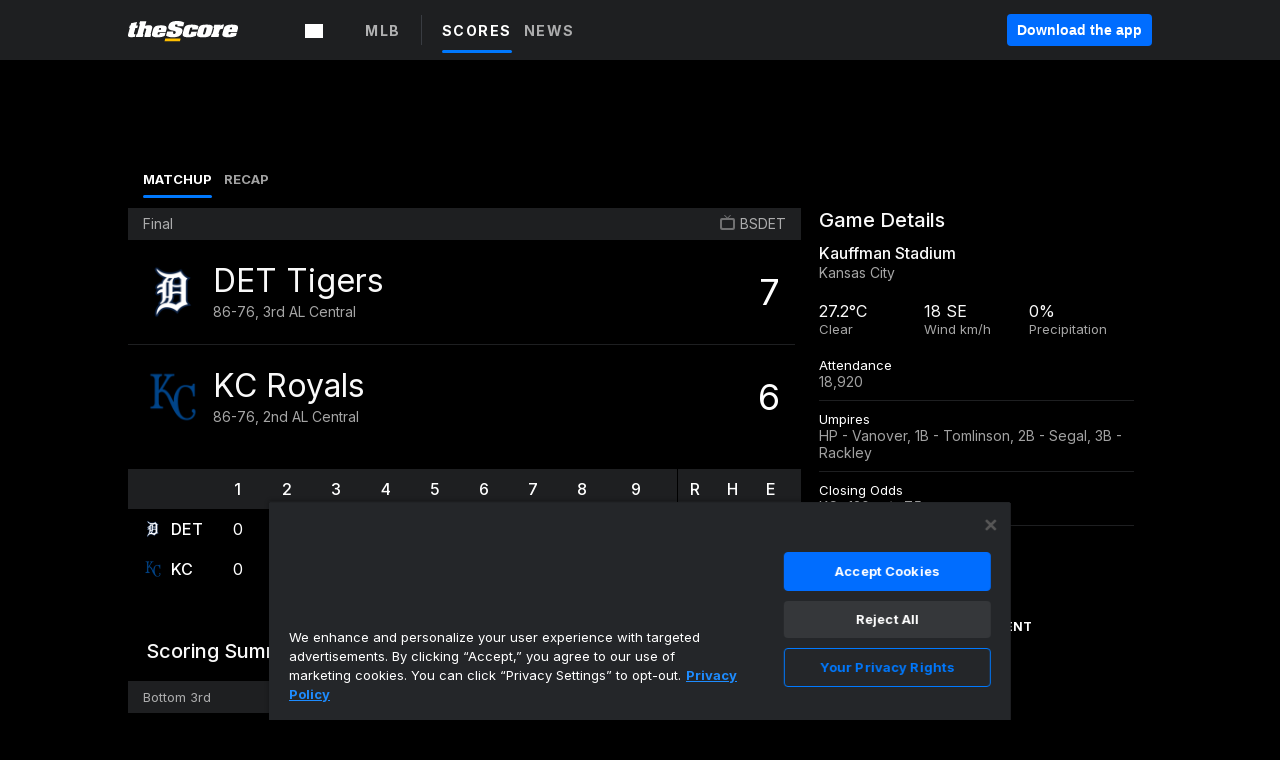

--- FILE ---
content_type: text/html; charset=utf-8
request_url: https://www.thescore.com/mlb/events/86526
body_size: 50974
content:
<!DOCTYPE html><html lang="en"><head><script type="fdfc345f6e69725308cbdb95-text/javascript">
      window.dataLayer = window.dataLayer || [];
      function gtag(){dataLayer.push(arguments);}

      gtag('consent', 'default', {
          ad_storage: "denied",
          analytics_storage: "denied",
          functionality_storage: "denied",
          personalization_storage: "denied",
          security_storage: "denied",
          ad_user_data: “denied”,
          ad_personalization: “denied”,
          'wait_for_update': 500
      });
</script><script type="fdfc345f6e69725308cbdb95-text/javascript" src="https://cdn.cookielaw.org/consent/0190bc90-bc78-77c9-88aa-94174b82975e/OtAutoBlock.js"></script><script src="https://cdn.cookielaw.org/scripttemplates/otSDKStub.js" type="fdfc345f6e69725308cbdb95-text/javascript" charSet="UTF-8" data-domain-script="0190bc90-bc78-77c9-88aa-94174b82975e"></script><script type="fdfc345f6e69725308cbdb95-text/javascript">
      function setupOneTrustClickHandlers() {
          const bannerAcceptBtn = document.getElementById('onetrust-accept-btn-handler');
          const bannerCloseBtn = document.getElementsByClassName(
            'onetrust-close-btn-handler ot-close-icon banner-close-button'
          )[0];
          const pcRejectAllBtn = document.getElementsByClassName('ot-pc-refuse-all-handler')[0];
          const pcSaveBtn = document.getElementsByClassName(
            'save-preference-btn-handler onetrust-close-btn-handler'
          )[0];
          if (bannerAcceptBtn) {
            bannerAcceptBtn.addEventListener('click', () => {
              location.reload();
            });
          }
          if (bannerCloseBtn) {
            bannerCloseBtn.addEventListener('click', () => {
              location.reload();
            });
          }
          if (pcRejectAllBtn) {
            pcRejectAllBtn.addEventListener('click', () => {
              location.reload();
            });
          }
          if (pcSaveBtn) {
            pcSaveBtn.addEventListener('click', () => {
              setTimeout(() => {
                location.reload();
              }, 200); // quick timeout so that the consent receipt can be sent and the cookie can be updated
            });
          }
      }
      function OnetrustAdsConsent(){
          if(googletag.apiReady){
              if(OptanonActiveGroups.match(/,C0004,/)){
                  googletag.pubads().setPrivacySettings({nonPersonalizedAds:false});
                  googletag.pubads().refresh();
                }
              else{
                  googletag.pubads().setPrivacySettings({nonPersonalizedAds:true});
                  googletag.pubads().refresh();
              }
          }
          else{
              setTimeout(()=>OnetrustAdsConsent(),100);
          }
      }
      function OptanonWrapper(){
          setupOneTrustClickHandlers();
          OnetrustAdsConsent();
      }
    </script><script src="https://cdn.cookielaw.org/opt-out/otCCPAiab.js" type="fdfc345f6e69725308cbdb95-text/javascript" charSet="UTF-8" ccpa-opt-out-ids="C0004" ccpa-opt-out-geo="all" ccpa-opt-out-lspa="false"></script><style>body {
  font-family: "Inter", sans-serif;
  background: #000;
  color: #fff;
  font-weight: 700;
  margin: 0;
  height: 100%;
}

a {
  text-decoration: none;
}

.Layout__skipToContentLink--34Mby {
  background: #006dff;
  color: #fff;
  left: 50%;
  padding: 8px;
  position: absolute;
  transform: translate(-50%, -100%);
  transition: transform 0.3s;
  z-index: 100;
}

.Layout__skipToContentLink--34Mby:focus {
  background-color: #005abe;
  transform: translate(-50%, 0%);
  outline: 2px solid #fff;
}

.Layout__headerContainer--2D6jQ {
  z-index: 3;
}

.Layout__header--15jBU {
  width: 100%;
  height: 63px;
  background-color: #1e1f21;
  box-shadow: 0 2px 6px 0 rgba(0, 0, 0, 0.5);
  display: flex;
  flex-direction: row;
  align-items: center;
  justify-content: center;
  position: fixed;
  z-index: 2;
}

.Layout__container--3VRLs {
  display: flex;
  min-height: 100vh;
  flex-direction: column;
}

.Layout__headercontainer--36Tvx {
  display: flex;
  max-width: 960px;
  align-items: center;
  justify-content: space-between;
  flex: 1 1 auto;
  margin: 0 auto;
  padding: 0 16px;
}

.Layout__downloadButton--o0OSi {
  background: #0078fd;
  width: 130px;
  height: 30px;
  border: none;
  font-size: 12px;
  color: #fff;
  display: block;
  cursor: pointer;
}

.Layout__logo--1W9FE {
  width: 130px;
  height: 24px;
  background: url(/static/vectors/thescore-logo.svg) 0 0 no-repeat;
  display: block;
  background-size: auto 225%;
}

.Layout__container--3VRLs {
  margin: 0 auto;
  overflow: hidden;
  width: 100%;
}

.Layout__content--2Vbni {
  display: flex;
  flex: 1;
  flex-direction: column;
  max-width: 1024px;
  min-height: 80vh;
  margin: 0 auto;
  width: 100%;
}

.Layout__footer--rY2uY {
  width: 100%;
}

.Layout__interstitialContainer--3CE1P {
  z-index: 10;
}

@media (max-width: 768px) {
  .Layout__desktopView--1ftg4 {
    display: none;
  }
}
@media (min-width: 768px) {
  .Layout__header--15jBU {
    margin-bottom: 32px;
  }
  .Layout__headercontainer--36Tvx {
    padding: 0 32px;
  }
}
@media (max-width: 1200px) {
  .Layout__container--3VRLs {
    background: #000 !important;
  }
}</style><style>/* latin-ext */
@font-face {
  font-family: "Roboto";
  font-style: italic;
  font-weight: 400;
  src: local("Roboto Italic"), local("Roboto-Italic"), local("sans-serif"), url(https://fonts.gstatic.com/s/roboto/v18/vSzulfKSK0LLjjfeaxcREhkAz4rYn47Zy2rvigWQf6w.woff2) format("woff2");
  unicode-range: U100-24f, U1-1eff, U20a0-20ab, U20ad-20cf, U2c60-2c7f, UA720-A7FF;
}
/* latin */
@font-face {
  font-family: "Roboto";
  font-style: italic;
  font-weight: 400;
  src: local("Roboto Italic"), local("Roboto-Italic"), local("sans-serif"), url(https://fonts.gstatic.com/s/roboto/v18/vPcynSL0qHq_6dX7lKVByXYhjbSpvc47ee6xR_80Hnw.woff2) format("woff2");
  unicode-range: U0-0ff, U131, U152-153, U2c6, U2da, U2dc, U2000-206f, U2074, U20ac, U2212, U2215;
}
/* latin-ext */
@font-face {
  font-family: "Roboto";
  font-style: normal;
  font-weight: 300;
  src: local("Roboto Light"), local("Roboto-Light"), local("sans-serif-light"), url(https://fonts.gstatic.com/s/roboto/v18/Pru33qjShpZSmG3z6VYwnYX0hVgzZQUfRDuZrPvH3D8.woff2) format("woff2");
  unicode-range: U100-24f, U1-1eff, U20a0-20ab, U20ad-20cf, U2c60-2c7f, UA720-A7FF;
}
/* latin */
@font-face {
  font-family: "Roboto";
  font-style: normal;
  font-weight: 300;
  src: local("Roboto Light"), local("Roboto-Light"), local("sans-serif-light"), url(https://fonts.gstatic.com/s/roboto/v18/Hgo13k-tfSpn0qi1SFdUfZBw1xU1rKptJj_0jans920.woff2) format("woff2");
  unicode-range: U0-0ff, U131, U152-153, U2c6, U2da, U2dc, U2000-206f, U2074, U20ac, U2212, U2215;
}
/* latin-ext */
@font-face {
  font-family: "Roboto";
  font-style: normal;
  font-weight: 400;
  src: local("Roboto"), local("Roboto-Regular"), local("sans-serif"), url(https://fonts.gstatic.com/s/roboto/v18/Ks_cVxiCiwUWVsFWFA3Bjn-_kf6ByYO6CLYdB4HQE-Y.woff2) format("woff2");
  unicode-range: U100-24f, U1-1eff, U20a0-20ab, U20ad-20cf, U2c60-2c7f, UA720-A7FF;
}
/* latin */
@font-face {
  font-family: "Roboto";
  font-style: normal;
  font-weight: 400;
  src: local("Roboto"), local("Roboto-Regular"), local("sans-serif"), url(https://fonts.gstatic.com/s/roboto/v18/oMMgfZMQthOryQo9n22dcuvvDin1pK8aKteLpeZ5c0A.woff2) format("woff2");
  unicode-range: U0-0ff, U131, U152-153, U2c6, U2da, U2dc, U2000-206f, U2074, U20ac, U2212, U2215;
}
/* latin-ext */
@font-face {
  font-family: "Roboto";
  font-style: normal;
  font-weight: 500;
  src: local("Roboto Medium"), local("Roboto-Medium"), local("sans-serif-medium"), url(https://fonts.gstatic.com/s/roboto/v18/oOeFwZNlrTefzLYmlVV1UIX0hVgzZQUfRDuZrPvH3D8.woff2) format("woff2");
  unicode-range: U100-24f, U1-1eff, U20a0-20ab, U20ad-20cf, U2c60-2c7f, UA720-A7FF;
}
/* latin */
@font-face {
  font-family: "Roboto";
  font-style: normal;
  font-weight: 500;
  src: local("Roboto Medium"), local("Roboto-Medium"), local("sans-serif-medium"), url(https://fonts.gstatic.com/s/roboto/v18/RxZJdnzeo3R5zSexge8UUZBw1xU1rKptJj_0jans920.woff2) format("woff2");
  unicode-range: U0-0ff, U131, U152-153, U2c6, U2da, U2dc, U2000-206f, U2074, U20ac, U2212, U2215;
}
/* latin-ext */
@font-face {
  font-family: "Roboto";
  font-style: normal;
  font-weight: 700;
  src: local("Roboto Bold"), local("Roboto-Bold"), local("sans-serif"), url(https://fonts.gstatic.com/s/roboto/v18/97uahxiqZRoncBaCEI3aW4X0hVgzZQUfRDuZrPvH3D8.woff2) format("woff2");
  unicode-range: U100-24f, U1-1eff, U20a0-20ab, U20ad-20cf, U2c60-2c7f, UA720-A7FF;
}
/* latin */
@font-face {
  font-family: "Roboto";
  font-style: normal;
  font-weight: 700;
  src: local("Roboto Bold"), local("Roboto-Bold"), local("sans-serif"), url(https://fonts.gstatic.com/s/roboto/v18/d-6IYplOFocCacKzxwXSOJBw1xU1rKptJj_0jans920.woff2) format("woff2");
  unicode-range: U0-0ff, U131, U152-153, U2c6, U2da, U2dc, U2000-206f, U2074, U20ac, U2212, U2215;
}
/* latin-ext */
@font-face {
  font-family: "Roboto Condensed";
  font-style: normal;
  font-weight: 400;
  src: local("Roboto Condensed"), local("RobotoCondensed-Regular"), local("sans-serif-condensed"), url(https://fonts.gstatic.com/s/robotocondensed/v16/Zd2E9abXLFGSr9G3YK2MsNKDSU5nPdoBdru70FiVyb0.woff2) format("woff2");
  unicode-range: U100-24f, U1-1eff, U20a0-20ab, U20ad-20cf, U2c60-2c7f, UA720-A7FF;
}
/* latin */
@font-face {
  font-family: "Roboto Condensed";
  font-style: normal;
  font-weight: 400;
  src: local("Roboto Condensed"), local("RobotoCondensed-Regular"), local("sans-serif-condensed"), url(https://fonts.gstatic.com/s/robotocondensed/v16/Zd2E9abXLFGSr9G3YK2MsH4vxAoi6d67T_UKWi0EoHQ.woff2) format("woff2");
  unicode-range: U0-0ff, U131, U152-153, U2c6, U2da, U2dc, U2000-206f, U2074, U20ac, U2212, U2215;
}
/* latin-ext */
@font-face {
  font-family: "Inconsolata";
  font-style: normal;
  font-weight: 400;
  src: local("Inconsolata Regular"), local("Inconsolata-Regular"), url(https://fonts.gstatic.com/s/inconsolata/v16/QldKNThLqRwH-OJ1UHjlKGlX5qhExfHwNJU.woff2) format("woff2");
  unicode-range: U100-24f, U259, U1-1eff, U2020, U20a0-20ab, U20ad-20cf, U2113, U2c60-2c7f, UA720-A7FF;
}
/* latin */
@font-face {
  font-family: "Inconsolata";
  font-style: normal;
  font-weight: 400;
  src: local("Inconsolata Regular"), local("Inconsolata-Regular"), url(https://fonts.gstatic.com/s/inconsolata/v16/QldKNThLqRwH-OJ1UHjlKGlZ5qhExfHw.woff2) format("woff2");
  unicode-range: U0-0ff, U131, U152-153, U2bb-2bc, U2c6, U2da, U2dc, U2000-206f, U2074, U20ac, U2122, U2191, U2193, U2212, U2215, UFEFF, UFFFD;
}
/* latin-ext */
@font-face {
  font-family: "Inconsolata";
  font-style: normal;
  font-weight: 700;
  src: local("Inconsolata Bold"), local("Inconsolata-Bold"), url(https://fonts.gstatic.com/s/inconsolata/v16/QldXNThLqRwH-OJ1UHjlKGHiw71n5_zaDpwm80E.woff2) format("woff2");
  unicode-range: U100-24f, U259, U1-1eff, U2020, U20a0-20ab, U20ad-20cf, U2113, U2c60-2c7f, UA720-A7FF;
}
/* latin */
@font-face {
  font-family: "Inconsolata";
  font-style: normal;
  font-weight: 700;
  src: local("Inconsolata Bold"), local("Inconsolata-Bold"), url(https://fonts.gstatic.com/s/inconsolata/v16/QldXNThLqRwH-OJ1UHjlKGHiw71p5_zaDpwm.woff2) format("woff2");
  unicode-range: U0-0ff, U131, U152-153, U2bb-2bc, U2c6, U2da, U2dc, U2000-206f, U2074, U20ac, U2122, U2191, U2193, U2212, U2215, UFEFF, UFFFD;
}</style><link rel="preconnect" href="https://fonts.gstatic.com"/><link href="https://fonts.googleapis.com/css2?family=Inter:wght@400;500;700&amp;display=swap" rel="stylesheet"/><link rel="preload" href="/static/css/grid.css" as="style"/><link rel="preload" href="/static/css/layout.css" as="style"/><meta charSet="utf-8"/><meta property="fb:app_id" content="124052647629735"/><meta property="og:site_name" content="theScore.com"/><meta name="viewport" content="initial-scale=1.0, width=device-width"/><link rel="icon" type="image/png" href="/static/images/favicon.png"/><meta name="google-site-verification" content="WHL02URiqh7UHOzRkgsUZzloEHa6suq6EBCn4m5JFGw"/><script class="kxct" data-id="tl6mtrbuw" data-timing="async" data-version="3.0" type="fdfc345f6e69725308cbdb95-text/javascript">
  window.Krux||((Krux=function(){Krux.q.push(arguments)}).q=[]);
  (function(){
    var k=document.createElement('script');k.type='text/javascript';k.async=true;
    k.src=(location.protocol==='https:'?'https:':'http:')+'//cdn.krxd.net/controltag/tl6mtrbuw.js';
    var s=document.getElementsByTagName('script')[0];s.parentNode.insertBefore(k,s);
  }());
</script><style>.Header__header--3AxUE {
  width: 100%;
  background-color: #1e1f21;
  display: flex;
  flex-direction: row;
  align-items: center;
  justify-content: center;
  z-index: 2;
  height: 60px;
}

.Header__headerWrap--1FpXt {
  width: 100%;
  height: auto;
  display: flex;
  flex-direction: column;
  background-color: #1e1f21;
  box-shadow: 0 2px 6px 0 rgba(0, 0, 0, 0.5);
}

.Header__logoNavBox--2Xi97 {
  display: flex;
  flex-direction: row;
  align-items: center;
}

.Header__logoInner--2i1J7 {
  align-items: center;
  display: flex;
}

.Header__navContainer--3Nbf6 {
  padding-left: 0;
}

.Header__headerWrap--1FpXt.Header__fixed--2j7PU {
  position: fixed;
}

.Header__headerContainer--yilsM {
  display: flex;
  max-width: 1024px;
  align-items: center;
  justify-content: space-between;
  flex: 1 1 auto;
  margin: 0 auto;
  padding: 0 16px;
  z-index: 2;
}

.Header__scheduleWrap--3KRVz {
  max-width: 1024px;
  margin: 0 16px;
}

.Header__downloadButton--2ZRMD {
  background: #0078fd;
  width: 113px;
  height: 34px;
  border: none;
  font-size: 12px;
  color: #fff;
  display: block;
  cursor: pointer;
}

.Header__logoWrapper--RVaMd {
  padding-top: 2px;
}

.Header__logo--3szyq {
  width: 110px;
  height: 24px;
  background: url(/static/vectors/thescore-logo.svg) 0 2px no-repeat;
  display: block;
  background-size: auto 190%;
}

.Header__hideOnDesktop--239HN {
  display: none;
}

@media (min-width: 992px) {
  .Header__scheduleWrap--3KRVz {
    margin: 0 auto;
  }
}
@media (max-width: 992px) {
  .Header__hideOnMobile--38_eK {
    display: none;
  }
  .Header__hideOnDesktop--239HN {
    display: block;
  }
}</style><style>.ShowBreakingNews__root--WJk-T {
  z-index: 3;
  position: fixed;
}</style><style>/*
  Chevrons in CSS: https://codepen.io/anon/pen/rYGWGY
*/
.DesktopMenu__chevron--GWSEw::before {
  border-style: solid;
  border-width: 0.15em 0.15em 0 0;
  content: "";
  display: inline-block;
  height: 0.35em;
  left: 0.15em;
  position: relative;
  top: 0;
  transform: rotate(-45deg);
  vertical-align: top;
  width: 0.35em;
  margin-top: 0.3em;
}

.DesktopMenu__chevron--GWSEw.DesktopMenu__bottom--1RUm5::before {
  top: 0;
  transform: rotate(135deg);
}

.DesktopMenu__hamburgerWrapper--2jaHU {
  background-color: transparent;
  margin-left: -16px;
  padding: 22px;
  position: relative;
  top: 2px;
}

.DesktopMenu__hamburgerWrapper--2jaHU:focus {
  outline: 2px solid #fff;
}

.DesktopMenu__highlight--2uOKF {
  margin-left: -5px;
  padding: 5px;
  border-radius: 2px;
  width: 110px;
  display: inline-block;
  background-color: rgb(62, 62, 70);
}

.DesktopMenu__chevron--GWSEw {
  padding-left: 5px;
}

.DesktopMenu__dropdownMenu--1u-qp {
  position: absolute;
  top: 100%;
  left: 0;
  background-color: #141414;
  z-index: 100;
  height: auto;
  cursor: initial;
  box-shadow: 2px 1px 5px 3px rgba(30, 31, 33, 0.25);
}
.DesktopMenu__dropdownMenu--1u-qp a:focus {
  outline: 1px solid #fff;
}

.DesktopMenu__flexWrapper--364lc {
  align-items: center;
  display: flex;
}

.DesktopMenu__dropdownMenus--sl072 {
  align-items: baseline;
}

.DesktopMenu__dropdownWrapper--3o1J9 {
  display: flex;
  padding: 20px;
  width: 850px;
}

.DesktopMenu__dropdownWrapper--3o1J9 > :first-child {
  width: 120px;
}

.DesktopMenu__mainMenu--3LU1u {
  -webkit-font-smoothing: antialiased;
  margin: 0 auto;
  position: relative;
  height: 60px;
  font-size: 13px;
  font-weight: 700;
  letter-spacing: 0.3px;
  line-height: 1.27;
  text-align: center;
  color: #f9f9f9;
  padding: 0 0 0 16px;
  cursor: pointer;
  display: flex;
  margin-left: 25px;
}

.DesktopMenu__leagues--275E- {
  flex: 1;
}

.DesktopMenu__divider--2ILjp {
  border-right: 1px solid #393c42;
  height: 30px;
  margin: 0 20px 0 0;
  padding: 0 20px;
}

.DesktopMenu__mainMenu--3LU1u ul {
  list-style: none;
  padding: 0;
  margin: 0;
}

.DesktopMenu__mainMenu--3LU1u.DesktopMenu__hide--p0oNT::after {
  display: none;
}

.DesktopMenu__mainMenu--3LU1u:focus {
  outline: none;
}

.DesktopMenu__menuButton--17JlI {
  position: relative;
  align-items: center;
  display: flex;
}

.DesktopMenu__menuButton--17JlI:focus {
  outline: none;
}

.DesktopMenu__menuHeader--2BAds {
  font-size: 16px;
  font-weight: 500;
  line-height: 1.4;
  letter-spacing: normal;
  text-align: left;
  padding-bottom: 10px;
  margin: 0;
  color: #fff;
}

.DesktopMenu__menuElement--Ixe-8 {
  opacity: 0.65;
  font-weight: 700;
  font-size: 13px;
  line-height: 1.43;
  letter-spacing: 1.5px;
  text-align: left;
  color: #f9f9f9;
  cursor: pointer;
  padding: 6px 0;
  text-transform: uppercase;
  display: flex;
  align-items: center;
}

.DesktopMenu__menuElement--Ixe-8:focus {
  outline: none;
}

.DesktopMenu__menuElement--Ixe-8:hover {
  opacity: 1;
}

.DesktopMenu__leagueHeader--2PlsL {
  -webkit-font-smoothing: antialiased;
  font-size: 14px;
  font-weight: 700;
  line-height: 1.38;
  letter-spacing: 1.5px;
  color: rgba(255, 255, 255, 0.65);
}

.DesktopMenu__leagueElement--1v_mZ {
  flex: 1;
}
.DesktopMenu__leagueElement--1v_mZ li {
  border-bottom: 1px solid #393c42;
}
.DesktopMenu__leagueElement--1v_mZ:first-child {
  margin-right: 20px;
}

.DesktopMenu__leagueIcon--1VRSr {
  width: 14px;
  height: 14px;
  display: inline-block;
  margin-right: 10px;
  background-color: #fff;
  position: relative;
  min-width: 14px;
  min-height: 14px;
}

.DesktopMenu__selected--LN__k .DesktopMenu__leagueIcon--1VRSr {
  background-color: #0078fd;
}

.DesktopMenu__selected--LN__k.DesktopMenu__menuElement--Ixe-8 {
  opacity: 1;
}

.DesktopMenu__leagueMenu--15QaT {
  -webkit-font-smoothing: antialiased;
  position: relative;
  height: 60px;
  font-size: 13px;
  font-weight: 700;
  letter-spacing: 0.3px;
  line-height: 1.27;
  text-align: center;
  color: #f9f9f9;
  cursor: pointer;
  display: -ms-flexbox;
  display: flex;
  background-color: transparent;
  align-items: center;
}

.DesktopMenu__leagueMenu--15QaT .DesktopMenu__dropdownMenu--1u-qp {
  width: auto;
  min-width: 150px;
}

.DesktopMenu__hoverMenu--1EYKj {
  background-color: #3a3d40;
}

.DesktopMenu__auto--2nbcs {
  mask: url("/static/vectors/sportIcons/auto.svg") no-repeat 0 0/cover;
}

.DesktopMenu__baseball--157ve {
  mask: url("/static/vectors/sportIcons/baseball.svg") no-repeat 0 0/cover;
}

.DesktopMenu__basketball--1fsGj {
  mask: url("/static/images/sportIcons/basketball@2x.png") no-repeat 0 0/cover;
}

.DesktopMenu__football--5C_7U {
  mask: url("/static/images/sportIcons/football@2x.png") no-repeat 0 0/cover;
}

.DesktopMenu__golf--Vrkem {
  mask: url("/static/vectors/sportIcons/golf.svg") no-repeat 0 0/cover;
}

.DesktopMenu__hockey--ijg_I {
  mask: url("/static/vectors/sportIcons/hockey.svg") no-repeat 0 0/cover;
}

.DesktopMenu__mma--1agJg {
  mask: url("/static/vectors/sportIcons/mma.svg") no-repeat 0 0/cover;
}

.DesktopMenu__soccer--19nh1 {
  mask: url("/static/images/sportIcons/soccer@2x.png") no-repeat 0 0/cover;
}

.DesktopMenu__tennis--2ebXP {
  mask: url("/static/vectors/sportIcons/tennis.svg") no-repeat 0 0/cover;
}

.DesktopMenu__hamburger--1G9cL {
  width: 18px;
  margin-right: 0;
  mask: url("/static/vectors/menu.svg") no-repeat 0 0/cover;
}

.DesktopMenu__link--jhJVn:focus {
  outline: 2px solid #fff;
}

.DesktopMenu__menuElementInnerContainer--dxs5h {
  align-items: center;
  display: flex;
  flex: 1;
  justify-content: space-between;
}</style><style>.GetTheAppModal__desktopView--4RSQi {
  display: none;
}

.GetTheAppModal__mobileView--ERBHC {
  display: block;
}

.GetTheAppModal__overlay--s7K52 {
  background-color: rgba(0, 0, 0, 0.3);
  position: fixed;
  top: 0;
  left: 0;
  width: 100vw;
  height: 100vh;
  z-index: 100;
}

.GetTheAppModal__thankYouMessage--3ENwT {
  width: 100%;
  height: 100%;
  text-align: center;
  font-size: 25px;
  font-weight: 400;
  margin-top: 220px;
}

.GetTheAppModal__modalContainer--Noqwb {
  position: absolute;
  background-color: #f9f9f9;
  left: calc(50% - 400px);
  top: calc(50% - 270px);
  width: 800px;
  height: 540px;
  border-radius: 8px;
  background-image: linear-gradient(to bottom, #f9f9f9, #eee);
  color: #000;
  box-shadow: 0 0 25px #000;
  transition: 1s;
}
.GetTheAppModal__modalContainer--Noqwb:focus {
  outline: 0;
}
.GetTheAppModal__modalContainer--Noqwb .GetTheAppModal__closeX--33p5P {
  position: absolute;
  right: 16px;
  top: 16px;
  font-size: 22px;
  cursor: pointer;
  padding: 0 2px;
}
body.user-is-tabbing .GetTheAppModal__modalContainer--Noqwb .GetTheAppModal__closeX--33p5P:focus {
  outline: 2px solid #1e1f21;
}
.GetTheAppModal__modalContainer--Noqwb .GetTheAppModal__closeX--33p5P:hover {
  color: #ddd;
}
.GetTheAppModal__modalContainer--Noqwb .GetTheAppModal__appRatingContainer--1_EFr .GetTheAppModal__appTitle--1XXmt {
  font-weight: 700;
}
.GetTheAppModal__modalContainer--Noqwb .GetTheAppModal__appRatingContainer--1_EFr .GetTheAppModal__appDownloads--2Gavz {
  font-size: 12px;
}
.GetTheAppModal__modalContainer--Noqwb .GetTheAppModal__appRatingContainer--1_EFr .GetTheAppModal__appIcon--xrudK {
  float: left;
  vertical-align: top;
  margin-right: 7px;
}
.GetTheAppModal__modalContainer--Noqwb .GetTheAppModal__appRatingContainer--1_EFr img {
  padding-left: 3px;
}
.GetTheAppModal__modalContainer--Noqwb .GetTheAppModal__title--3KxsL {
  width: 560px;
  height: 76px;
  font-size: 32px;
  text-align: center;
  color: #393c42;
  margin: 0 auto;
  margin-top: 40px;
  margin-bottom: 40px;
}
.GetTheAppModal__modalContainer--Noqwb .GetTheAppModal__sendButton--2A1jf {
  text-align: center;
  margin-top: 15px;
  box-sizing: border-box;
  width: 180px;
  height: 52px;
  border-radius: 4px;
  background-color: #006dff;
  font-size: 16px;
  font-weight: 700;
  color: #fff;
  cursor: pointer;
}
.GetTheAppModal__modalContainer--Noqwb .GetTheAppModal__sendButton--2A1jf:hover {
  background-color: #005abe;
}
body.user-is-tabbing .GetTheAppModal__modalContainer--Noqwb .GetTheAppModal__sendButton--2A1jf:focus {
  box-shadow: 0 0 0 2px #1e1f21;
}
.GetTheAppModal__modalContainer--Noqwb .GetTheAppModal__promptMessage--XuCvX {
  margin-top: 5px;
}
.GetTheAppModal__modalContainer--Noqwb .GetTheAppModal__signupContainer--1h4xV {
  font-size: 14px;
  font-weight: 400;
  vertical-align: top;
  padding: 0 38px;
  display: inline-block;
  box-sizing: border-box;
  width: 500px;
}
.GetTheAppModal__modalContainer--Noqwb .GetTheAppModal__signupContainer--1h4xV .GetTheAppModal__switchContainer--2Mjyq {
  cursor: pointer;
  margin: 20px 0;
  width: 362px;
  height: 52px;
  border-radius: 26px;
  border: solid 1px #f9f9f9;
}
.GetTheAppModal__modalContainer--Noqwb .GetTheAppModal__signupContainer--1h4xV .GetTheAppModal__switchOn--3uL6B {
  font-size: 16px;
  display: inline-block;
  text-align: center;
  box-sizing: border-box;
  color: #fff;
  width: 181px;
  height: 52px;
  border-radius: 26px;
  background-color: #aaa;
}
.GetTheAppModal__modalContainer--Noqwb .GetTheAppModal__signupContainer--1h4xV .GetTheAppModal__switchOn--3uL6B:focus {
  outline: 0;
}
.GetTheAppModal__modalContainer--Noqwb .GetTheAppModal__signupContainer--1h4xV .GetTheAppModal__switchOff--3b48R {
  font-size: 16px;
  display: inline-block;
  text-align: center;
  box-sizing: border-box;
  color: #fff;
  width: 181px;
  height: 52px;
  border-radius: 26px;
  color: #393c42;
}
.GetTheAppModal__modalContainer--Noqwb .GetTheAppModal__signupContainer--1h4xV .GetTheAppModal__switchOff--3b48R:focus {
  outline: 0;
}
.GetTheAppModal__modalContainer--Noqwb .GetTheAppModal__signupContainer--1h4xV input {
  font-size: 16px;
  margin-top: 15px;
  padding: 13px;
  border: 1px solid #acacac;
  border-radius: 5px;
  width: 280px;
}
.GetTheAppModal__modalContainer--Noqwb .GetTheAppModal__signupContainer--1h4xV select {
  font-size: 16px;
  margin-right: 15px;
}
.GetTheAppModal__modalContainer--Noqwb .GetTheAppModal__mobileImageContainer--1co_5 {
  display: inline-block;
  width: 275px;
}
.GetTheAppModal__modalContainer--Noqwb .GetTheAppModal__getAppStores--1URXu {
  margin: 10px 0;
}
.GetTheAppModal__modalContainer--Noqwb .GetTheAppModal__getAppStores--1URXu ul {
  margin: 0;
  padding: 0;
  list-style: none;
}
.GetTheAppModal__modalContainer--Noqwb .GetTheAppModal__getAppStores--1URXu li {
  margin-right: 5px;
  display: inline-block;
}

.GetTheAppModal__getTheAppButton--1tOrV {
  background-color: #006dff;
  margin-left: -100px;
  height: 32px;
  border: none;
  font-size: 14px;
  color: #fff;
  display: block;
  cursor: pointer;
  text-align: center;
  font-weight: 700;
  line-height: 32px;
  border-radius: 4px;
  padding: 0 10px;
}
.GetTheAppModal__getTheAppButton--1tOrV:hover {
  background-color: #005abe;
}
body.user-is-tabbing .GetTheAppModal__getTheAppButton--1tOrV:focus {
  box-shadow: 0 0 0 2px #fff;
}

.GetTheAppModal__appStoreButton--uC06M {
  display: inline-block;
}
.GetTheAppModal__appStoreButton--uC06M img {
  vertical-align: bottom;
}
body.user-is-tabbing .GetTheAppModal__appStoreButton--uC06M:focus {
  outline: 2px solid #3290fc;
}

@media (max-width: 768px) {
  .GetTheAppModal__modalContainer--Noqwb {
    left: 0;
    top: 0;
    width: 100%;
    height: 100%;
    border-radius: 0;
  }
  .GetTheAppModal__modalContainer--Noqwb .GetTheAppModal__title--3KxsL {
    width: auto;
    height: auto;
    font-size: 26px;
    margin-top: 0;
  }
  .GetTheAppModal__modalContainer--Noqwb .GetTheAppModal__signupContainer--1h4xV {
    width: auto;
    padding: 0;
  }
  .GetTheAppModal__modalContainer--Noqwb .GetTheAppModal__signupContainer--1h4xV input {
    width: 100%;
    box-sizing: border-box;
  }
  .GetTheAppModal__modalContainer--Noqwb .GetTheAppModal__sendButton--2A1jf {
    width: 100%;
  }
  .GetTheAppModal__modalContainer--Noqwb .GetTheAppModal__getAppStores--1URXu {
    margin: 50px 0;
    text-align: center;
  }
  .GetTheAppModal__modalContainer--Noqwb .GetTheAppModal__mobileImageContainer--1co_5 {
    display: block;
    text-align: center;
    width: 100%;
  }
  .GetTheAppModal__modalContentContainer--OtLNJ {
    padding: 50px 10px 10px;
    height: 100%;
    max-width: 400px;
    margin: 0 auto;
    overflow: auto;
  }
}</style><style>.Nav__nav--2HXbc {
  align-items: center;
  display: flex;
  height: 38px;
  max-width: 720px;
  justify-content: left;
  padding: 0 16px;
}

.Nav__desktopMenu--adRpn {
  display: none;
}

.Nav__subNavWrap--1GJe0 {
  height: 100%;
  min-width: 0;
  max-width: 100%;
}

@media (min-width: 992px) {
  .Nav__nav--2HXbc {
    margin: 0;
    justify-content: start;
    z-index: 2;
  }
  .Nav__desktopMenu--adRpn {
    display: block;
  }
  .Nav__mobileMenu--1AdSC {
    display: none;
  }
}</style><style>.SubNav__link--1XEsc:focus {
  box-shadow: inset 0 0 0 2px #fff;
  outline: none;
}</style><style>.matchup__matchupMenuContainer--3CX8P {
  padding: 10px 10px 0 15px;
}

.matchup__resultsMatchupCard--AJBxt {
  width: 50%;
}

@media (max-width: 768px) {
  .matchup__matchupMenuContainer--3CX8P {
    padding-top: 5px;
  }
  .matchup__resultsMatchupCard--AJBxt {
    width: auto;
  }
}</style><title>Detroit Tigers vs. Kansas City Royals | September 16, 2024 | MLB | Baseball | theScore.com</title><meta property="og:title" content="Detroit Tigers vs. Kansas City Royals | September 16, 2024 | MLB | Baseball"/><meta property="og:type" content="article"/><meta property="og:url"/><meta property="og:locale" content="en_CA"/><meta property="og:image"/><meta property="og:image:secure_url"/><meta property="og:image:type" content="image/jpeg"/><meta property="og:image:width" content="1200"/><meta property="og:image:height" content="630"/><meta property="og:description" content="Extensive coverage of live scores, in depth stats, matchup details, and breaking news for every Major League Baseball game. theScore offers MLB scores, rumors, videos, standings and much more."/><meta name="twitter:card" content="summary_large_image"/><meta name="twitter:site" content="@theScore"/><meta name="twitter:title" content="Detroit Tigers vs. Kansas City Royals | September 16, 2024 | MLB | Bas"/><meta name="twitter:description" content="Extensive coverage of live scores, in depth stats, matchup details, and breaking news for every Major League Baseball game. theScore offers MLB scores, rumors, videos, standings and much more."/><meta name="twitter:image" content="/static/vectors/thescore-logo.svg"/><meta name="description" content="Extensive coverage of live scores, in depth stats, matchup details, and breaking news for every Major League Baseball game. theScore offers MLB scores, rumors, videos, standings and much more."/><script type="application/ld+json">{
          
    "@context": "http://schema.org",
    "@type": "CreativeWork",
    "headline": "Detroit Tigers vs. Kansas City Royals | September 16, 2024 | MLB | Baseball",
    "mainEntityOfPage": "undefined",
    "description": "Extensive coverage of live scores, in depth stats, matchup details, and breaking news for every Major League Baseball game. theScore offers MLB scores, rumors, videos, standings and much more.",
    "datePublished": "2026-01-17T07:19:57.486Z",
    "author": {
      "@type": "Person",
      "name": "undefined"
    },
  
      "image": {
        "@type": "ImageObject",
        "url": "undefined",
        "height": 576,
        "width": 768
      },
    
          "publisher": {
            "@type": "Organization",
            "name": "theScore",
            "logo": {
              "@type": "ImageObject",
              "url": "https://thescore-web-artifacts.s3.amazonaws.com/images/theScore-60px-h.png",
              "width": 330,
              "height": 60
            }
          }
        }</script><style>.MatchupMenu__mobileView--2j2GD {
  height: 100%;
}

.MatchupMenu__link--2nyIP:focus {
  outline: none;
  box-shadow: inset 0 0 0 2px #fff;
}

@media (min-width: 768px) {
  .MatchupMenu__mobileView--2j2GD {
    display: none;
  }
}</style><style> {
  /*
   * Container style
   */
  /*
   * Scrollbar rail styles
   */
  /*
   * Scrollbar thumb styles
   */
  /* MS supports */
}
.ps {
  overflow: hidden !important;
  overflow-anchor: none;
  -ms-overflow-style: none;
  touch-action: auto;
  -ms-touch-action: auto;
}
.ps__rail-x {
  display: none;
  opacity: 0;
  transition: background-color 0.2s linear, opacity 0.2s linear;
  -webkit-transition: background-color 0.2s linear, opacity 0.2s linear;
  height: 15px;
  /* there must be 'bottom' or 'top' for ps__rail-x */
  bottom: 0px;
  /* please don't change 'position' */
  position: absolute;
}
.ps__rail-y {
  display: none;
  opacity: 0;
  transition: background-color 0.2s linear, opacity 0.2s linear;
  -webkit-transition: background-color 0.2s linear, opacity 0.2s linear;
  width: 15px;
  /* there must be 'right' or 'left' for ps__rail-y */
  right: 0;
  /* please don't change 'position' */
  position: absolute;
}
.ps--active-x > .ps__rail-x,
.ps--active-y > .ps__rail-y {
  display: block;
  background-color: transparent;
}
.ps:hover > .ps__rail-x,
.ps:hover > .ps__rail-y,
.ps--focus > .ps__rail-x,
.ps--focus > .ps__rail-y,
.ps--scrolling-x > .ps__rail-x,
.ps--scrolling-y > .ps__rail-y {
  opacity: 0.6;
}
.ps .ps__rail-x:hover,
.ps .ps__rail-y:hover,
.ps .ps__rail-x:focus,
.ps .ps__rail-y:focus,
.ps .ps__rail-x.ps--clicking,
.ps .ps__rail-y.ps--clicking {
  background-color: #eee;
  opacity: 0.9;
}
.ps__thumb-x {
  background-color: #aaa;
  border-radius: 6px;
  transition: background-color 0.2s linear, height 0.2s ease-in-out;
  -webkit-transition: background-color 0.2s linear, height 0.2s ease-in-out;
  height: 6px;
  /* there must be 'bottom' for ps__thumb-x */
  bottom: 2px;
  /* please don't change 'position' */
  position: absolute;
}
.ps__thumb-y {
  background-color: #aaa;
  border-radius: 6px;
  transition: background-color 0.2s linear, width 0.2s ease-in-out;
  -webkit-transition: background-color 0.2s linear, width 0.2s ease-in-out;
  width: 6px;
  /* there must be 'right' for ps__thumb-y */
  right: 2px;
  /* please don't change 'position' */
  position: absolute;
}
.ps__rail-x:hover > .ps__thumb-x,
.ps__rail-x:focus > .ps__thumb-x,
.ps__rail-x.ps--clicking .ps__thumb-x {
  background-color: #999;
  height: 11px;
}
.ps__rail-y:hover > .ps__thumb-y,
.ps__rail-y:focus > .ps__thumb-y,
.ps__rail-y.ps--clicking .ps__thumb-y {
  background-color: #999;
  width: 11px;
}
@supports (-ms-overflow-style: none) {
  .ps {
    overflow: auto !important;
  }
}
@media screen and (-ms-high-contrast: active), (-ms-high-contrast: none) {
  .ps {
    overflow: auto !important;
  }
}
.ps .ps__rail-x:hover,
.ps .ps__rail-y:hover,
.ps .ps__rail-x:focus,
.ps .ps__rail-y:focus,
.ps .ps__rail-x.ps--clicking,
.ps .ps__rail-y.ps--clicking {
  background-color: transparent;
}

.ScrollMenu__scrollMenu--Dyi3i {
  -webkit-font-smoothing: antialiased;
  position: relative;
  display: flex;
  width: 100%;
}

.ScrollMenu__headingScrollWrapper--2fVpa {
  overflow: hidden;
  width: 100%;
  -webkit-overflow-scrolling: touch;
}

.ScrollMenu__headingScroll--1THJf {
  position: relative;
  display: flex;
  height: 100%;
  width: 100%;
  padding-bottom: 10px;
}

.ScrollMenu__scrollButton--275mg {
  top: 0;
  bottom: 0;
  flex-shrink: 0;
  cursor: pointer;
  background: no-repeat center/80% url(/static/vectors/desktop-arrow.svg);
  padding-left: 20px;
  margin-top: -10px;
  margin-left: 10px;
  margin-right: 0;
}

.ScrollMenu__hidden--2n9bO {
  display: hidden;
}

.ScrollMenu__scrollButton--275mg:focus {
  outline: none;
}

.ScrollMenu__scrollLeft--2PKKo {
  -moz-transform: scaleX(-1);
  -o-transform: scaleX(-1);
  -webkit-transform: scaleX(-1);
  transform: scaleX(-1);
  filter: FlipH;
  -ms-filter: "FlipH";
  margin-left: 0;
  margin-right: 10px;
}

@media only screen and (max-width: 768px) {
  .ScrollMenu__scrollButton--275mg {
    display: none;
  }
}</style><style>.ScrollMenuElement__firstCard--eHH6q {
  margin-left: 20px;
}

.ScrollMenuElement__headingBox--2RLss {
  cursor: pointer;
  display: inline-flex;
  align-items: center;
  position: relative;
  height: 38px;
  margin: 0 12px 0 0;
}

.ScrollMenuElement__headingBox--2RLss[role=button]:focus {
  outline: none;
  box-shadow: inset 0 0 0 2px #fff;
}

.ScrollMenuElement__headingBox--2RLss:focus {
  outline: none;
}

.ScrollMenuElement__heading--35tvp {
  white-space: nowrap;
  font-size: 11px;
  font-weight: 700;
  color: rgba(249, 249, 249, 0.65);
  -webkit-transition: color 0.3s;
  -moz-transition: color 0.3s;
  transition: color 0.3s;
}

.ScrollMenuElement__selected--3ROWz .ScrollMenuElement__heading--35tvp::after,
.ScrollMenuElement__headingBox--2RLss .ScrollMenuElement__heading--35tvp::after {
  position: absolute;
  bottom: 0;
  left: 0;
  right: 0;
  display: block;
  margin: 0 auto;
  height: 3px;
  background-color: #0078fd;
  content: "";
  border-radius: 1.5px;
}

.ScrollMenuElement__navMenu--uX4-L .ScrollMenuElement__heading--35tvp {
  font-size: 14px;
  letter-spacing: 1.5px;
  line-height: 1.38;
}

.ScrollMenuElement__navMenu--uX4-L .ScrollMenuElement__heading--35tvp::after {
  bottom: -4px;
}

.ScrollMenuElement__headingBox--2RLss .ScrollMenuElement__heading--35tvp::after {
  width: 0;
  opacity: 0;
  -webkit-transition: width 0.3s, opacity 0.6s;
  -moz-transition: width 0.3s, opacity 0.6s;
  transition: width 0.3s, opacity 0.6s;
}

@media (min-width: 768px) {
  .ScrollMenuElement__selected--3ROWz .ScrollMenuElement__heading--35tvp::after,
  .ScrollMenuElement__headingBox--2RLss:hover .ScrollMenuElement__heading--35tvp::after,
  .ScrollMenuElement__headingBox--2RLss:focus .ScrollMenuElement__heading--35tvp::after {
    opacity: 1;
    width: 100%;
  }
  .ScrollMenuElement__selected--3ROWz .ScrollMenuElement__heading--35tvp,
  .ScrollMenuElement__headingBox--2RLss:hover .ScrollMenuElement__heading--35tvp {
    color: white;
  }
  .ScrollMenuElement__navMenu--uX4-L .ScrollMenuElement__heading--35tvp::after {
    bottom: -4px;
  }
  .ScrollMenuElement__heading--35tvp {
    font-size: 13px;
  }
}
@media (max-width: 768px) {
  .ScrollMenuElement__selected--3ROWz .ScrollMenuElement__heading--35tvp::after,
  .ScrollMenuElement__heading--35tvp::after,
  .ScrollMenuElement__headingBox--2RLss:focus .ScrollMenuElement__heading--35tvp::after {
    opacity: 1;
    width: 100%;
  }
  .ScrollMenuElement__firstCard--eHH6q {
    margin-left: 12px;
  }
  .ScrollMenuElement__navMenu--uX4-L.ScrollMenuElement__headingBox--2RLss {
    margin-right: 10px;
  }
  .ScrollMenuElement__selected--3ROWz .ScrollMenuElement__heading--35tvp,
  .ScrollMenuElement__headingBox--2RLss {
    opacity: 1;
    color: white;
  }
  .ScrollMenuElement__heading--35tvp {
    font-size: 13px;
  }
  .ScrollMenuElement__navMenu--uX4-L .ScrollMenuElement__heading--35tvp::after {
    bottom: 0;
  }
  .ScrollMenuElement__navMenu--uX4-L .ScrollMenuElement__heading--35tvp {
    font-size: 14px;
  }
}</style><style>.MLBMatchup__column--vlSHN {
  padding-right: 5px;
  padding-bottom: 5px;
}

.MLBMatchup__cardHeader--2OJQg {
  font-size: 16px;
  color: #f9f9f9;
  font-weight: 500;
  margin: 10px 0 10px 10px;
}

.MLBMatchup__headerBox--1UTKp {
  background-color: #1e1f21;
  padding: 0 10px;
  line-height: 32px;
  height: 32px;
}

.MLBMatchup__headerBoxText--1jWmo {
  opacity: 0.65;
  font-size: 14px;
  color: #f9f9f9;
  font-weight: 400;
}

.MLBMatchup__lastGameText--2YzVn {
  font-size: 14px;
  color: #f9f9f9;
  font-weight: 400;
  margin: 10px;
}

.MLBMatchup__mobileView--1Gkb4 {
  display: block;
}

.MLBMatchup__desktopView--Nucx0 {
  display: none;
}

@media (max-width: 768px) {
  .MLBMatchup__teamStatsCard--2mWCX {
    height: 350px;
    margin-bottom: 20px;
  }
  .MLBMatchup__teamStats--3AtOY {
    height: 300px;
    overflow: hidden;
  }
  .MLBMatchup__teamStatsGetTheApp--3uqFR {
    position: relative;
    top: -350px;
  }
}
@media (min-width: 768px) {
  .MLBMatchup__desktopView--Nucx0 {
    display: block;
  }
  .MLBMatchup__mobileView--1Gkb4 {
    display: none;
  }
  .MLBMatchup__column--vlSHN {
    padding-right: 10px;
    padding-bottom: 10px;
  }
  .MLBMatchup__cardHeader--2OJQg {
    font-size: 20px;
  }
}</style><style>.Matchup__seriesTracker--3-eho {
  color: #f9f9f9;
  background-color: #0078fd;
  padding: 0 14px;
  height: 24px;
  line-height: 24px;
  font-size: 12px;
  font-weight: 400;
  letter-spacing: 0.3px;
}
.Matchup__seriesTracker--3-eho .Matchup__round--10pKb {
  width: 45%;
  float: left;
}
.Matchup__seriesTracker--3-eho .Matchup__description--3gWSn {
  width: 45%;
  float: right;
  text-align: right;
}

.Matchup__tvListing--1AotC {
  align-items: center;
  display: flex;
}

.Matchup__tvListingStation--1l92Z {
  overflow: hidden;
  text-overflow: ellipsis;
  white-space: nowrap;
  max-width: 150px;
}

.Matchup__tvListingIcon--1Tggp {
  width: 15px;
  height: 18px;
  background: url("/static/vectors/tv-icon.svg") 0 0 no-repeat;
  display: inline-block;
  vertical-align: middle;
  margin-right: 5px;
}

.Matchup__teamDetail--2atG9 {
  display: inline-block;
}

.Matchup__logoWrapper--1cGlz {
  display: inline-block;
  width: 60px;
  height: 60px;
  padding-right: 10px;
}

.Matchup__logo--23p9b {
  width: 60px;
  height: 60px;
}

.Matchup__logoDefault--Wqtxw {
  border: 8px solid #000;
  border-radius: 50%;
  box-sizing: border-box;
  background-color: #1e1f21;
  width: 60px;
  height: 60px;
}

.Matchup__teamRow--4gVKU {
  align-items: center;
  display: flex;
  flex: 1;
  flex-direction: row;
  min-height: 80px;
  padding: 5px 5px 5px 15px;
}

.Matchup__separator--np55_ {
  border-bottom: 1px solid #1e1f21;
}

.Matchup__teamName--18wWE {
  font-size: 24px;
  font-weight: 400;
  color: #f9f9f9;
  display: inline-block;
}

.Matchup__teamRecord--1G8XJ {
  opacity: 0.65;
  font-size: 14px;
  font-weight: 400;
  line-height: 1.71;
  color: #fff;
}

.Matchup__teamScoreContainer---xua3 {
  display: flex;
  margin-left: auto;
}

.Matchup__teamScore--1TouM {
  align-items: center;
  display: flex;
  margin-left: auto;
  margin-right: 10px;
  font-size: 32px;
  font-weight: 400;
  text-align: right;
  color: #fff;
}

.Matchup__teamScoreNumber--1nPpx {
  display: flex;
  min-width: 50px;
  justify-content: flex-end;
}

.Matchup__MLBMatchupInfo--dh-vq {
  align-items: center;
  display: flex;
  margin: 0 0 0 10px;
}
.Matchup__MLBMatchupInfo--dh-vq svg {
  margin: 0 0 0 6px;
}

.Matchup__clockLabel--290Pp {
  align-items: center;
  display: flex;
}

.Matchup__loader--3hxGD {
  align-items: center;
  display: flex;
  margin-left: 10px;
  width: 20px;
}
.Matchup__loader--3hxGD > div {
  height: 20px;
}
.Matchup__loader--3hxGD > div div {
  border-width: 2px;
  margin-left: 5px;
  height: 16px;
  width: 16px;
}

.Matchup__lastPlay--60RDr {
  color: #f9f9f9;
  margin-top: 10px;
}
.Matchup__lastPlay--60RDr h3 {
  font-size: 16px;
  font-weight: 500;
  margin-left: 10px;
  margin-bottom: 10px;
}

.Matchup__lastPlayContent--SG6GN {
  background-color: #0c0d0e;
  color: #eee;
  font-size: 14px;
  font-weight: 500;
  padding: 12px;
}

.Matchup__timeouts--3c0x5 {
  display: flex;
  flex-direction: column;
  padding-top: 4px;
}

.Matchup__timeout--2vxAG {
  background-color: #fabb00;
  border-radius: 100px;
  display: flex;
  margin-bottom: 5px;
  height: 4px;
  pointer-events: none;
  width: 4px;
}

.Matchup__teamAnchor--PZz3r {
  align-items: center;
  display: flex;
  text-decoration: none;
  padding: 0 6px 0 0;
}
.Matchup__teamAnchor--PZz3r:hover {
  opacity: 0.85;
  text-decoration: none;
}

.Matchup__clockLabelAndFrame--2s8TQ {
  align-items: center;
  display: flex;
}

.Matchup__ballLocation--3B8oa {
  margin: 0 0 0 10px;
}

@media (min-width: 992px) {
  .Matchup__teamScoreNumber--1nPpx {
    margin: 0 0 0 20px;
  }
}
@media (min-width: 768px) {
  .Matchup__tvListingStation--1l92Z {
    max-width: 300px;
  }
  .Matchup__teamName--18wWE {
    font-size: 32px;
  }
  .Matchup__teamRow--4gVKU {
    min-height: 94px;
  }
  .Matchup__teamScore--1TouM {
    font-size: 36px;
  }
  .Matchup__lastPlay--60RDr h3 {
    font-size: 20px;
  }
}</style><style>.LineScoreCard__lineScoreContainer--1bROP {
  display: flex;
  position: relative;
  font-weight: 400;
  margin-bottom: 20px;
  padding-left: 70px;
}
.LineScoreCard__lineScoreContainer--1bROP table {
  border-spacing: 0;
}
.LineScoreCard__lineScoreContainer--1bROP table thead tr th {
  background-color: #1e1f21;
}
.LineScoreCard__lineScoreContainer--1bROP table th {
  font-weight: 500;
}
.LineScoreCard__lineScoreContainer--1bROP table td,
.LineScoreCard__lineScoreContainer--1bROP table th {
  padding: 10px 12px;
  text-align: center;
  height: 20px;
}
.LineScoreCard__lineScoreContainer--1bROP table td:last-child,
.LineScoreCard__lineScoreContainer--1bROP table th:last-child {
  padding-right: 25px;
}

.LineScoreCard__lineScoreStaticTotalColumn--3ivMv {
  height: 100%;
}

.LineScoreCard__activeInning--3CNBk {
  color: #0078fd;
}

.LineScoreCard__scrollableScoreTable--23fVQ {
  overflow-x: auto;
  width: 100%;
}
.LineScoreCard__scrollableScoreTable--23fVQ table {
  width: 100%;
}
.LineScoreCard__scrollableScoreTable--23fVQ::-webkit-scrollbar {
  width: 7px;
  height: 7px;
}
.LineScoreCard__scrollableScoreTable--23fVQ::-webkit-scrollbar-thumb {
  background-color: #1e1f21;
  border-radius: 7px;
}
.LineScoreCard__scrollableScoreTable--23fVQ::-webkit-scrollbar-track {
  background: #000;
}

.LineScoreCard__teamColumn--2Hzzh {
  position: absolute;
  left: 0;
  min-width: 70px;
  padding-right: 0 !important;
}
.LineScoreCard__teamColumn--2Hzzh:first-child {
  padding-left: 15px;
}</style><style>.TeamChip__gameScoreRow--vEOBX {
  display: flex;
}

.TeamChip__teamLogo--24d3w {
  display: flex;
  flex-direction: column;
  justify-content: center;
  padding-right: 8px;
}
.TeamChip__teamLogo--24d3w img {
  width: 20px;
}

.TeamChip__teamName--yhY0n {
  display: flex;
  flex-direction: column;
  justify-content: center;
}

.TeamChip__defaultLogo--3ZDvo {
  border: 2px solid #000;
  border-radius: 50%;
  box-sizing: border-box;
  background-color: #1e1f21;
  width: 20px;
  height: 20px;
}</style><style>.ScoringSummary__header--1Qz0M {
  display: flex;
  justify-content: space-between;
}

h2 {
  padding-left: 8px;
  padding-bottom: 8px;
  font-size: 20px;
  font-weight: 500;
  margin: 0;
}

.ScoringSummary__period--1F85D {
  padding-bottom: 10px;
}

.ScoringSummary__periodTitle--38wSp {
  font-weight: 400;
  font-size: 13px;
}

.ScoringSummary__scoringCard--WWGKD {
  border-top: 1px solid #1e1f21;
  padding: 0 10px;
}

.ScoringSummary__noScoringCard--8A56S {
  font-weight: 400;
  padding: 10px;
}

.ScoringSummary__scoringCard--WWGKD:nth-child(2) {
  border-top: 0;
}

@media (min-width: 992px) {
  .ScoringSummary__scoringCard--WWGKD {
    padding: 0 0 0 10px;
  }
}</style><style>.CardHeader__header--32IBm {
  align-items: center;
  display: flex;
  justify-content: space-between;
  font-size: 14px;
  min-height: 32px;
  line-height: 32px;
  background-color: #1e1f21;
  padding: 0 15px;
}
.CardHeader__header--32IBm > div,
.CardHeader__header--32IBm > span {
  color: #f9f9f9;
  opacity: 0.65;
  font-weight: 400;
}

.CardHeader__disableFlex--2_2lu {
  display: block;
}</style><style>.ScoringCard__scoringCard--1w1Ho {
  display: flex;
  padding: 10px;
  justify-content: space-between;
}
.ScoringCard__scoringCard--1w1Ho .ScoringCard__playerInfo--3KXgs {
  display: flex;
  justify-content: flex-start;
  font-size: 16px;
  font-weight: 400;
}
.ScoringCard__scoringCard--1w1Ho .ScoringCard__playerInfo--3KXgs .ScoringCard__playerText--3sbno {
  margin: auto 0;
  margin-left: 16px;
  width: 100%;
}
.ScoringCard__scoringCard--1w1Ho .ScoringCard__playerInfo--3KXgs .ScoringCard__playerText--3sbno .ScoringCard__teamLogo--3FXUS {
  width: 16px;
  height: 16px;
  margin: auto 0;
  margin-right: 5px;
  vertical-align: middle;
}
.ScoringCard__scoringCard--1w1Ho .ScoringCard__playerInfo--3KXgs .ScoringCard__playerText--3sbno .ScoringCard__playerName--1txyG {
  display: flex;
  margin: auto 0;
}
.ScoringCard__scoringCard--1w1Ho .ScoringCard__playerInfo--3KXgs .ScoringCard__playerText--3sbno .ScoringCard__playerName--1txyG .ScoringCard__scorer--2xH5G {
  align-items: center;
  display: flex;
  font-size: 16px;
  font-weight: 400;
  color: #f9f9f9;
}
.ScoringCard__scoringCard--1w1Ho .ScoringCard__playerInfo--3KXgs .ScoringCard__playerText--3sbno .ScoringCard__playerName--1txyG .ScoringCard__seasonGoalNumber--T2WO6 {
  display: inline-block;
  vertical-align: middle;
  color: #aaa;
}
.ScoringCard__scoringCard--1w1Ho .ScoringCard__playerInfo--3KXgs > div .ScoringCard__assisters--1NU1u {
  margin-top: 7px;
  font-size: 13px;
  color: #aaa;
  font-weight: 400;
  padding-right: 10px;
}
.ScoringCard__scoringCard--1w1Ho .ScoringCard__time--3utWW {
  display: inline-block;
  font-weight: 400;
  text-align: right;
  margin-top: 9px;
  vertical-align: top;
}

.ScoringCard__scoringPlayer--3TVR_ {
  margin-right: 4px;
}

.ScoringCard__footballScoreTime--2mtbH {
  color: #fff;
  margin-right: 4px;
}

.ScoringCard__extraBaseHitStat--1AFkb {
  color: #aaa;
  font-size: 13px;
  font-weight: 400;
}

.ScoringCard__playerTextInnerContainer--QHhQV {
  display: flex;
}

@media (min-width: 768px) {
  .ScoringCard__scoringCard--1w1Ho .ScoringCard__playerInfo--3KXgs > div .ScoringCard__assisters--1NU1u {
    font-size: 14px;
  }
}</style><style>.GameDetailsCard__root--nSocN {
  width: 100%;
  font-weight: 400;
}

.GameDetailsCard__title--JoKju {
  font-size: 16px;
  font-weight: 500;
  color: #f9f9f9;
  margin: 0;
  padding: 0;
}

.GameDetailsCard__toRight--iGGeb {
  text-align: right;
}

.GameDetailsCard__firstRow--kdwAp,
.GameDetailsCard__row--2gB0D {
  padding: 10px 0;
}

.GameDetailsCard__firstRow--kdwAp,
.GameDetailsCard__detailRows--dNIzO {
  padding: 0 8px;
}

.GameDetailsCard__row--2gB0D {
  display: flex;
  flex-direction: column;
}

.GameDetailsCard__detailRows--dNIzO {
  margin-top: 10px;
}
.GameDetailsCard__detailRows--dNIzO .GameDetailsCard__row--2gB0D:not(:first-child) {
  border-width: 1px 0 0;
  border-color: #1e1f21;
  border-style: solid;
}

.GameDetailsCard__firstHeader--35POF {
  color: #f9f9f9;
  font-size: 13px;
  font-weight: 500;
  line-height: 1.38;
}

.GameDetailsCard__firstDetail--3prIq {
  opacity: 0.65;
}

.GameDetailsCard__firstDetail--3prIq,
.GameDetailsCard__label--3Bnb7 {
  color: #fff;
  font-size: 14px;
  text-align: left;
}

.GameDetailsCard__label--3Bnb7 {
  color: #fff;
  display: inline-block;
  font-size: 13px;
  margin-right: 5px;
}

.GameDetailsCard__content--1UweW {
  color: #f9f9f9;
  font-size: 14px;
  opacity: 0.65;
}

.GameDetailsCard__weatherRow--1NARp {
  display: flex;
  justify-content: space-between;
  padding-top: 10px;
}

.GameDetailsCard__forecastItem--1h_EK {
  padding-right: 10px;
  display: inline-block;
}

.GameDetailsCard__forecastContent--3jGwk {
  font-size: 16px;
  color: #f9f9f9;
}

.GameDetailsCard__forecastHeader--2aUCO {
  opacity: 0.65;
  font-size: 13px;
}

@media (min-width: 768px) {
  .GameDetailsCard__title--JoKju {
    font-size: 20px;
  }
  .GameDetailsCard__firstHeader--35POF {
    font-size: 16px;
  }
}</style><style>.Ad__container--MeQWT {
  background: #000;
  text-align: center;
  box-sizing: border-box;
  outline: 0;
}
.Ad__container--MeQWT:focus {
  border: 2px solid #fff;
}

.Ad__adText--3SBBt {
  color: #fff;
  font-size: 12px;
  text-transform: uppercase;
}
.Ad__bigboxDesktop--3YlS6 .Ad__adText--3SBBt {
  display: block;
}

.Ad__bigboxDesktop--3YlS6 {
  width: 300px;
  padding: 20px 0;
  margin: 0 auto;
  display: none;
}
@media (min-width: 1200px) {
  .Ad__bigboxDesktop--3YlS6 {
    display: block;
  }
}

.Ad__bigboxDesktop--3YlS6 :last-child {
  min-height: 250px;
}

.Ad__bigboxMobile--3VRdG {
  width: 300px;
  min-height: 250px;
  padding: 10px 0;
  margin: 0 auto;
  display: block;
}
@media (min-width: 768px) {
  .Ad__bigboxMobile--3VRdG {
    display: none;
  }
}

.Ad__leaderboard--2fzKP {
  text-align: center;
  background: none;
  border: 0;
  padding: 20px 0;
  min-height: 90px;
  display: none;
}
@media (min-width: 1200px) {
  .Ad__leaderboard--2fzKP {
    display: block;
  }
}

.Ad__mobileBanner--15qBa {
  background: none;
  border: 0;
  height: 50px;
  width: 320px;
  margin: 0 auto;
}

.Ad__outOfPage--FaM9P {
  border: 0;
  display: inline;
}

.Ad__teads--2Zaub {
  background: none;
  margin: 0 auto;
}

.Ad__wrap--3Y355 {
  height: 0;
}

.Ad__wrap--3Y355 div {
  height: 0;
}</style><style>.MatchupSection__matchupSection--2Dz3R {
  box-sizing: border-box;
  padding-bottom: 20px;
}</style><style>.KeyPlayersCard__header--1vjuq {
  margin-top: 5px;
}

.KeyPlayersCard__title--3zrNJ {
  font-size: 16px;
  font-weight: 500;
  color: #f9f9f9;
  padding: 0 0 0 10px;
  margin: 0;
}

.KeyPlayersCard__playerRow--3DKJo {
  color: #fff;
  padding: 10px 0 10px 10px;
  display: flex;
  justify-content: space-between;
  font-weight: 400;
}

.KeyPlayersCard__playerInfo--Yniay {
  display: flex;
  justify-content: flex-start;
  width: 100%;
}

.KeyPlayersCard__playerContainer--1t9zU {
  border-top: 1px solid #1e1f21;
}

.KeyPlayersCard__playerContainer--1t9zU:first-child {
  border-width: 0;
}

.KeyPlayersCard__columnContainer--s99z7 {
  display: flex;
  flex-direction: column;
  min-height: 70px;
  justify-content: space-evenly;
}

.KeyPlayersCard__left--13D48,
.KeyPlayersCard__right--3uVzf,
.KeyPlayersCard__starsContainer--3XbEq {
  margin-right: 10px;
}

.KeyPlayersCard__right--3uVzf {
  flex: 1;
}

.KeyPlayersCard__playerPosition--13jXi {
  color: #aaa;
  font-size: 12px;
  text-align: right;
  font-weight: 500;
  margin-left: 4px;
}

.KeyPlayersCard__starsContainer--3XbEq {
  width: 25%;
  margin: auto 0;
}

.KeyPlayersCard__stars--16c1P {
  display: flex;
  justify-content: flex-end;
}

.KeyPlayersCard__star--3PRg4 {
  display: inline-block;
  margin: auto 0;
  width: 24px;
  height: 24px;
}

.KeyPlayersCard__teamLogo--388U9 {
  width: 20px;
}

.KeyPlayersCard__playerNumber--1cQ6f {
  text-align: center;
  color: #fff;
  opacity: 0.65;
  font-size: 14px;
}

.KeyPlayersCard__playerName--1HIQU {
  font-size: 16px;
  color: #f9f9f9;
  margin-left: 5px;
}

.KeyPlayersCard__playerStats--1JzVD {
  display: flex;
  justify-content: space-between;
  margin-left: 5px;
}

.KeyPlayersCard__playerStat--3xF69:first-child {
  margin: 0 4px 0 0;
}

.KeyPlayersCard__playerStat--3xF69 {
  display: inline-block;
  text-align: center;
  margin: 0 4px;
}

.KeyPlayersCard__statLabel--1E5r1 {
  opacity: 0.65;
  font-size: 11px;
  color: #f9f9f9;
}

.KeyPlayersCard__statInfo--10Cij {
  font-size: 12px;
  color: #f9f9f9;
}

.KeyPlayersCard__pitcherRecordContainer--2Cf4W {
  align-items: center;
  overflow: hidden;
  white-space: nowrap;
}

.KeyPlayersCard__pitcherName--3MR_r {
  padding-right: 4px;
}

.KeyPlayersCard__pitcherRecord--34bIJ {
  color: #aaa;
  font-size: 14px;
}

@media (min-width: 768px) {
  .KeyPlayersCard__title--3zrNJ {
    font-size: 20px;
  }
}
@media (max-width: 768px) {
  .KeyPlayersCard__title--3zrNJ {
    margin-bottom: 5px;
  }
}</style><style>.PlayerHeadshot__playerInitials--3BsjT {
  position: relative;
}

.PlayerHeadshot__playerInitialsContainer--Ncpcd {
  position: relative;
  z-index: 1;
  text-align: center;
}

.PlayerHeadshot__image--3YI6k {
  border-radius: 100%;
  position: relative;
  z-index: 1;
}

.PlayerHeadshot__teamLogoContainer--34DDs {
  position: relative;
  z-index: 1;
}

.PlayerHeadshot__teamLogo--2_AV- {
  height: 50px;
  width: 50px;
}

.PlayerHeadshot__headshotBackground--wkATU {
  position: relative;
  border-radius: 50%;
  z-index: 0;
}

.PlayerHeadshot__small--mcNUB.PlayerHeadshot__imageContainer--3Vznb {
  height: 60px;
  width: 60px;
  margin-right: 4px;
}

.PlayerHeadshot__tiny--2AEZt.PlayerHeadshot__imageContainer--3Vznb {
  border-radius: 12px;
  height: 26px;
  width: 24px;
}

.PlayerHeadshot__author--3Y5kY.PlayerHeadshot__imageContainer--3Vznb {
  width: 100px;
  height: 100px;
  position: relative;
}

.PlayerHeadshot__bixby--3I5bw.PlayerHeadshot__imageContainer--3Vznb {
  height: 46px;
  width: 42px;
  border-radius: 0;
}

.PlayerHeadshot__leaders--3Oln_.PlayerHeadshot__imageContainer--3Vznb {
  height: 50px;
  width: 42px;
  border-radius: 21px;
}

.PlayerHeadshot__author--3Y5kY .PlayerHeadshot__playerInitials--3BsjT {
  top: 40px;
}
.PlayerHeadshot__author--3Y5kY .PlayerHeadshot__playerInitialsContainer--Ncpcd {
  width: 100px;
  height: 100px;
}
.PlayerHeadshot__author--3Y5kY .PlayerHeadshot__image--3YI6k {
  height: 100px;
  width: 100px;
}
.PlayerHeadshot__author--3Y5kY .PlayerHeadshot__headshotBackground--wkATU {
  position: absolute;
  top: 0;
  left: 0;
  right: 0;
  bottom: 0;
}

.PlayerHeadshot__small--mcNUB .PlayerHeadshot__playerInitials--3BsjT {
  top: 21px;
}
.PlayerHeadshot__small--mcNUB .PlayerHeadshot__playerInitialsContainer--Ncpcd {
  width: 50px;
  height: 60px;
  color: #fff;
}
.PlayerHeadshot__small--mcNUB .PlayerHeadshot__image--3YI6k {
  height: 60px;
  width: 60px;
  margin-left: -5px;
}
.PlayerHeadshot__small--mcNUB .PlayerHeadshot__headshotBackground--wkATU {
  top: -54px;
  width: 50px;
  height: 50px;
}

.PlayerHeadshot__tiny--2AEZt .PlayerHeadshot__playerInitials--3BsjT {
  top: 4px;
}
.PlayerHeadshot__tiny--2AEZt .PlayerHeadshot__playerInitialsContainer--Ncpcd {
  width: 24px;
  height: 26px;
  color: #fff;
}
.PlayerHeadshot__tiny--2AEZt .PlayerHeadshot__image--3YI6k {
  height: 26px;
  width: 26px;
  margin-left: -1px;
}
.PlayerHeadshot__tiny--2AEZt .PlayerHeadshot__headshotBackground--wkATU {
  top: -28px;
  width: 24px;
  height: 24px;
  background-color: white;
}

.PlayerHeadshot__medium--1B617.PlayerHeadshot__imageContainer--3Vznb {
  height: 128px;
  width: 106px;
  margin-right: 10px;
  border-radius: 53px;
}

.PlayerHeadshot__medium--1B617 .PlayerHeadshot__playerInitials--3BsjT {
  top: 56px;
}
.PlayerHeadshot__medium--1B617 .PlayerHeadshot__playerInitialsContainer--Ncpcd {
  width: 106px;
  height: 128px;
  font-size: 24px;
  font-weight: 500;
  color: #fff;
}
.PlayerHeadshot__medium--1B617 .PlayerHeadshot__image--3YI6k {
  height: 128px;
  width: 128px;
  margin-left: -11px;
}
.PlayerHeadshot__medium--1B617 .PlayerHeadshot__headshotBackground--wkATU {
  top: -110px;
  width: 106px;
  height: 106px;
}

.PlayerHeadshot__bixby--3I5bw .PlayerHeadshot__playerInitials--3BsjT {
  top: 18px;
}
.PlayerHeadshot__bixby--3I5bw .PlayerHeadshot__playerInitialsContainer--Ncpcd {
  width: 42px;
  height: 46px;
  font-size: 8px;
}
.PlayerHeadshot__bixby--3I5bw .PlayerHeadshot__image--3YI6k {
  height: 42px;
  width: 42px;
  transform: translate(0, 2px);
  border-radius: 21px;
  margin: 0;
}
.PlayerHeadshot__bixby--3I5bw .PlayerHeadshot__headshotBackground--wkATU {
  top: -44px;
  left: 0;
  width: 42px;
  height: 42px;
}

.PlayerHeadshot__leaders--3Oln_ .PlayerHeadshot__playerInitials--3BsjT {
  top: 16px;
}
.PlayerHeadshot__leaders--3Oln_ .PlayerHeadshot__playerInitialsContainer--Ncpcd {
  width: 42px;
  height: 50px;
  color: #fff;
}
.PlayerHeadshot__leaders--3Oln_ .PlayerHeadshot__image--3YI6k {
  height: 50px;
  width: 50px;
  margin-left: -4px;
}
.PlayerHeadshot__leaders--3Oln_ .PlayerHeadshot__headshotBackground--wkATU {
  top: -46px;
  width: 42px;
  height: 42px;
}</style><style>.RelatedNewsRiver__riverContainer--3q5ap {
  padding: 12px 0;
}

.RelatedNewsRiver__relatedNewsWrapper--1i-ty {
  margin-bottom: 10px;
}

.RelatedNewsRiver__riverHeader--2rzXW {
  margin-left: 16px;
  margin-top: 0;
  margin-bottom: 0;
  padding-top: 16px;
  padding-bottom: 16px;
  font-weight: 1000;
  letter-spacing: 2.6px;
  font-size: 14px;
  color: #aaa;
}

.RelatedNewsRiver__relatedNewsHeader--amV9G {
  position: relative;
  text-align: center;
}

.RelatedNewsRiver__relatedNewsHeader--amV9G::before {
  content: "";
  display: block;
  position: absolute;
  top: 50%;
  width: 20%;
  left: 8%;
  border-bottom: 1px solid #888;
}

.RelatedNewsRiver__relatedNewsHeader--amV9G::after {
  content: "";
  display: block;
  position: absolute;
  top: 50%;
  width: 20%;
  right: 8%;
  border-bottom: 1px solid #888;
}

@media (min-width: 768px) {
  .RelatedNewsRiver__riverHeader--2rzXW {
    padding-top: 32px;
    padding-bottom: 32px;
    font-size: 16px;
  }
  .RelatedNewsRiver__relatedNewsHeader--amV9G::before {
    width: 180px;
    left: 15%;
  }
  .RelatedNewsRiver__relatedNewsHeader--amV9G::after {
    width: 180px;
    right: 15%;
  }
}
@media (min-width: 1024px) {
  .RelatedNewsRiver__riverContainer--3q5ap {
    background-color: #000;
    border-radius: 4px;
  }
}</style><style>.masonry__grid--2qySY {
  width: 100%;
  margin: 0 auto;
}

.masonry__gridGutter--2fOti {
  width: 100%;
}

.masonry__gridSizer--h6EPu {
  width: 100%;
}

.masonry__gridItem--3gUaq {
  width: 100%;
  margin-bottom: 10px;
}

.masonry__gridItem2--3x0I2 {
  width: 100%;
}

.masonry__gridItemFullWidth--zYzUe {
  width: 100%;
}

@media (min-width: 768px) {
  .masonry__grid--2qySY {
    width: 658px;
    margin: 0 auto;
  }
  .masonry__gridGutter--2fOti {
    width: 26px;
  }
  .masonry__gridSizer--h6EPu {
    width: 316px;
  }
  .masonry__gridItem--3gUaq {
    width: 316px;
    margin-bottom: 30px;
  }
  .masonry__gridItem2--3x0I2 {
    width: 658px;
  }
  .masonry__gridItemFullWidth--zYzUe {
    width: 100%;
  }
  .masonry__gridItemHeadlines--1uOiD {
    width: 658px;
  }
}
@media (min-width: 1024px) {
  .masonry__grid--2qySY {
    width: 1000px;
  }
  .masonry__gridItem2--3x0I2 {
    width: 658px;
  }
  .masonry__gridItemFullWidth--zYzUe {
    width: 1000px;
  }
  .masonry__gridItemHeadlines--1uOiD {
    width: 316px;
  }
}</style><style>.ContentCardList__cardContainer--rjeN4 {
  padding-bottom: 10px;
}</style><style>.masonry__grid--2qySY {
  width: 100%;
  margin: 0 auto;
}

.masonry__gridGutter--2fOti {
  width: 100%;
}

.masonry__gridSizer--h6EPu {
  width: 100%;
}

.masonry__gridItem--3gUaq {
  width: 100%;
  margin-bottom: 10px;
}

.masonry__gridItem2--3x0I2 {
  width: 100%;
}

.masonry__gridItemFullWidth--zYzUe {
  width: 100%;
}

@media (min-width: 768px) {
  .masonry__grid--2qySY {
    width: 658px;
    margin: 0 auto;
  }
  .masonry__gridGutter--2fOti {
    width: 26px;
  }
  .masonry__gridSizer--h6EPu {
    width: 316px;
  }
  .masonry__gridItem--3gUaq {
    width: 316px;
    margin-bottom: 30px;
  }
  .masonry__gridItem2--3x0I2 {
    width: 658px;
  }
  .masonry__gridItemFullWidth--zYzUe {
    width: 100%;
  }
  .masonry__gridItemHeadlines--1uOiD {
    width: 658px;
  }
}
@media (min-width: 1024px) {
  .masonry__grid--2qySY {
    width: 1000px;
  }
  .masonry__gridItem2--3x0I2 {
    width: 658px;
  }
  .masonry__gridItemFullWidth--zYzUe {
    width: 1000px;
  }
  .masonry__gridItemHeadlines--1uOiD {
    width: 316px;
  }
}</style><style>.LoadMoreButton__loadMoreButton--2zgKJ {
  width: 100%;
  background-color: #1e1f21;
  text-align: center;
  height: 56px;
  display: flex;
  align-items: center;
  justify-content: space-around;
  cursor: pointer;
}

.LoadMoreButton__loadMoreButton--2zgKJ:focus {
  outline: 2px solid #fff;
}

.LoadMoreButton__loadMoreText--stB8x {
  opacity: 0.65;
  font-size: 15px;
  font-weight: 700;
  color: #f9f9f9;
  vertical-align: middle;
  margin: auto;
}</style><style>a {
  outline: none;
  text-decoration: none;
}
a:hover {
  color: #fff;
  text-decoration: underline;
}
body.user-is-tabbing a:focus {
  box-shadow: 0 0 0 2px #fff;
  border-radius: 6px;
}

.Footer__logo--3jzWq {
  width: 130px;
  height: 24px;
  background: url(/static/vectors/thescore-logo.svg) 0 0 no-repeat;
  background-size: auto 225%;
}

.Footer__logoWrapper--5wa4k {
  display: inline-block;
  padding: 2px;
}

.Footer__logoWrapper--5wa4k img {
  width: 130px;
}

.Footer__phoneBox--1qpkd {
  max-width: 320px;
  display: inline-block;
}

.Footer__footerContainer--1mIcI {
  margin: 0 auto;
  width: 100%;
  color: #f9f9f9;
  background-color: #1e1f21;
  font-size: 20px;
  font-weight: 200;
  padding-bottom: 60px;
}

.Footer__footerInnerContainer--2T_2k {
  width: 100%;
  max-width: 992px;
  margin: 0 auto;
  display: flex;
  padding: 64px 0 24px;
}

.Footer__footerLeft--3YL8c {
  flex-basis: 25%;
}

.Footer__footerRight--3jFxS {
  display: flex;
  flex: 1;
  justify-content: end;
}

.Footer__footerIconsList--3EVjv {
  padding: 10px 0;
}

.Footer__captionText--3sDsc {
  color: #fff;
  font-size: 16px;
  margin: 20px 0 0;
  line-height: 1.41;
  font-weight: 700;
  width: 250px;
}

.Footer__badgesWrapper--10DC3 {
  margin: 24px 0 0;
}

.Footer__appStoreButton--1wHA8 {
  display: inline-block;
  margin: 0 10px 0 0;
}

.Footer__footerListTitle--29QST {
  list-style: none;
  font-size: 16px;
  letter-spacing: 2px;
  color: #f9f9f9;
  margin: 0 0 15px;
  font-weight: 700;
}

.Footer__footerListTitle--29QST h2 {
  letter-spacing: 0.01em;
  font-size: 16px;
  margin: 0;
  text-transform: uppercase;
}

.Footer__footerListItem--1HMts {
  list-style: none;
  font-size: 13px;
  margin: 0 0 12px;
}

.Footer__footerListItem--1HMts img {
  max-width: 100%;
  height: auto;
}

.Footer__footerListItem--1HMts:last-child {
  margin: 0;
}

.Footer__footerListItem--1HMts a i {
  font-size: 24px;
  background: #fff;
  padding: 6px;
  border-radius: 24px;
  color: #000;
}

.Footer__footerLegalListItem--2FU1F {
  display: inline;
  list-style: none;
  padding: 0 8px;
}
.Footer__footerLegalListItem--2FU1F + .Footer__footerLegalListItem--2FU1F {
  border-left: 1px solid rgba(249, 249, 249, 0.65);
}
.Footer__footerLegalListItem--2FU1F:first-child {
  padding-left: 0;
}

.Footer__footerListIcon--k0F4A {
  display: inline;
  margin: 2px 5px;
}

.Footer__footerLink--1mO9L {
  color: rgba(255, 255, 255, 0.5);
  line-height: 1.71;
  font-weight: 400;
}

.Footer__footerShareLink--2-8Cm {
  text-decoration: none;
  color: #f9f9f9;
  font-size: 14px;
}

.Footer__pennLogo--7k_JK {
  text-align: right;
}

.Footer__pennLogoMobile--2Fzv2 {
  margin-bottom: 10px;
}

.Footer__textLeft--2AT_H {
  text-align: left;
}

.Footer__eaIcon--313MR {
  height: 1rem;
  position: relative;
  top: 2px;
}

.Footer__copySection--32Y_7 {
  border-top: 1px solid rgba(255, 255, 255, 0.08);
  display: flex;
  width: 100%;
  max-width: 992px;
  margin: 0 auto;
  padding: 24px 0 0;
  font-size: 12px;
}
@media (max-width: 992px) {
  .Footer__copySection--32Y_7 {
    flex-direction: column;
    align-items: flex-start;
  }
}

.Footer__pennLogo--7k_JK {
  width: 100%;
}

@media (min-width: 992px) {
  .Footer__mobileOnly--2BK97 {
    display: none;
  }
}

.Footer__hideMobile--1_nvm {
  display: none;
}
@media (min-width: 992px) {
  .Footer__hideMobile--1_nvm {
    display: block;
  }
}

.Footer__footerLegal--3Gj6q {
  padding: 0;
}

.Footer__section--lluxX {
  margin: 0;
}

@media (max-width: 992px) {
  .Footer__section--lluxX {
    border-bottom: 1px solid rgba(255, 255, 255, 0.08);
    padding: 24px 0;
    margin: 0;
  }
  .Footer__footerLeft--3YL8c {
    border-bottom: 1px solid rgba(255, 255, 255, 0.08);
    padding: 0 0 24px;
    margin: 0 16px;
  }
  .Footer__footerRight--3jFxS {
    flex-direction: column;
    margin: 0 16px;
    justify-content: initial;
  }
  .Footer__footerInnerContainer--2T_2k {
    padding: 40px 0 0;
    flex-direction: column;
  }
  .Footer__captionText--3sDsc {
    margin: 16px 0 0;
  }
  .Footer__logoWrapper--5wa4k img {
    width: 100px;
  }
  .Footer__footerContainer--1mIcI {
    text-align: left;
  }
  .Footer__badgesWrapper--10DC3 {
    margin: 12px 0 0;
    text-align: left;
  }
  .Footer__bottomText--mxBsY {
    margin: 0 auto;
    line-height: 1.46;
  }
  .Footer__footerLegal--3Gj6q {
    margin: 16px 0 0;
    padding: 0;
  }
  .Footer__phoneBox--1qpkd {
    margin: 6px 0 0;
  }
  ul.Footer__footerIconsList--3EVjv {
    margin: 10px 0 0 25px;
  }
  .Footer__copySection--32Y_7 {
    border: none;
    display: flex;
    margin: 24px 16px;
    width: auto;
    padding: 0;
  }
}
@media (max-width: 992px) and (max-width: 992px) {
  .Footer__copySection--32Y_7 {
    flex-direction: column;
    align-items: flex-start;
  }
}
@media (min-width: 1200px) {
  .Footer__footerIconsList--3EVjv {
    display: none;
  }
  .Footer__phoneBox--1qpkd {
    margin-bottom: 25px;
  }
}</style><noscript data-n-css="true"></noscript><link rel="preload" href="/_next/static/chunks/main-9baede29b9b95edec88b.js" as="script"/><link rel="preload" href="/_next/static/chunks/webpack-91303017235c558918f2.js" as="script"/><link rel="preload" href="/_next/static/chunks/framework.a0cc4416b9424a5588b2.js" as="script"/><link rel="preload" href="/_next/static/chunks/c36e2f1f.5f8bfdb76f27589700a8.js" as="script"/><link rel="preload" href="/_next/static/chunks/29107295.7fc2009922d1ac743b63.js" as="script"/><link rel="preload" href="/_next/static/chunks/75fc9c18.077d3f64e36776f6878e.js" as="script"/><link rel="preload" href="/_next/static/chunks/commons.eef2dc2c5acd59073aea.js" as="script"/><link rel="preload" href="/_next/static/chunks/6967bf8211fb4f07b9b74f2ba455fe89bb4e836a.03b118043bc8a44324c6.js" as="script"/><link rel="preload" href="/_next/static/chunks/3440346dcaa90c2ad19338ac9232cf5204506f8c.63255525a4acb67a61ec.js" as="script"/><link rel="preload" href="/_next/static/chunks/b1542cc239bf56c8a14913c0a930efe682b5cf86.f723167fec925d25584b.js" as="script"/><link rel="preload" href="/_next/static/chunks/pages/_app-84d240fec1211423cbdd.js" as="script"/><link rel="preload" href="/_next/static/chunks/08b808ae6354c20b75f3f343fde21049d6a18af3.b9110f98a44bf874b2e9.js" as="script"/><link rel="preload" href="/_next/static/chunks/8e3143f77c0dac5a17444434f843931ac36c2a11.ba8314740a4070c375c8.js" as="script"/><link rel="preload" href="/_next/static/chunks/ff670e5e9fe19b160fccbfd79fa5149535bc0b8f.8ac115a447c44ca5aaf1.js" as="script"/><link rel="preload" href="/_next/static/chunks/43d0cec0443c7c40834b146184bc1f8a2ed76171.ca0a789af848c6c16678.js" as="script"/><link rel="preload" href="/_next/static/chunks/65ed1115c013002ced2ec64840f29cce960c047b.9c632e5c81892d07328b.js" as="script"/><link rel="preload" href="/_next/static/chunks/a420686099141f63b5ce7163f61da080a8545ca0.ac5fe8d7eaad648a3d5e.js" as="script"/><link rel="preload" href="/_next/static/chunks/0605545f978eeb1bac6c940ff9326356656b8ed9.eb39cf0e61afb92239eb.js" as="script"/><link rel="preload" href="/_next/static/chunks/739f66e8daba3652765edd79f995223691a079ee.957e39e11c15dfc316a8.js" as="script"/><link rel="preload" href="/_next/static/chunks/ed5b8574433b5a55a355b0336f919aa84bf0053c.e396fd6cbbb7f4e6b042.js" as="script"/><link rel="preload" href="/_next/static/chunks/60060724704ce86cbb6dfcb0a34a71ff0378c994.d308432dd2fee8a91b39.js" as="script"/><link rel="preload" href="/_next/static/chunks/64c588a9dddd78204a6735d4378ef379a6b1f94a.81cd7ffa343b1b76fc93.js" as="script"/><link rel="preload" href="/_next/static/chunks/pages/matchup-127df28ee4348cce934c.js" as="script"/></head><body><noscript><iframe src="https://www.googletagmanager.com/ns.html?id=GTM-TQN8B8H" height="0" width="0" style="display:none;visibility:hidden" title="Google Tag Manager"></iframe></noscript><div id="__next"><div id="app-container" class="Layout__container--3VRLs wrapped-content"><a class="Layout__skipToContentLink--34Mby" href="#main-content">Skip to content</a><div><span></span><div class="Layout__container--3VRLs"><div><div><div></div><div class="Layout__headerContainer--2D6jQ"><div><div class="Header__headerWrap--1FpXt"><header class="Header__header--3AxUE"><div class="Header__headerContainer--yilsM"><div class="Header__logoNavBox--2Xi97"><span class="Header__logoInner--2i1J7"><a aria-label="theScore site" class="Header__logoWrapper--RVaMd" href="/"><div class="Header__logo--3szyq"></div></a></span><div class="Header__hideOnMobile--38_eK Header__navContainer--3Nbf6"><nav class="Nav__nav--2HXbc"><span> </span><div class="Nav__desktopMenu--adRpn"><div class="DesktopMenu__flexWrapper--364lc"><div class="DesktopMenu__mainMenu--3LU1u " aria-label="Main menu"><div></div><div class="DesktopMenu__menuButton--17JlI"><div class="DesktopMenu__hamburgerWrapper--2jaHU " role="button" tabindex="0" aria-label="Open Main Menu" aria-expanded="false"><span class="DesktopMenu__hamburger--1G9cL DesktopMenu__leagueIcon--1VRSr"></span></div></div></div><div class="DesktopMenu__menuButton--17JlI DesktopMenu__divider--2ILjp"><a class="DesktopMenu__leagueHeader--2PlsL" href="/mlb/news">MLB</a></div></div></div><div class="Nav__subNavWrap--1GJe0"><div class="ScrollMenu__scrollMenu--Dyi3i null" style="height:50px"><div class="ScrollMenu__headingScrollWrapper--2fVpa" style="height:50px"><div class="ScrollMenu__headingScroll--1THJf"><span class=""><a class="SubNav__link--1XEsc" href="/mlb/events"><div class="ScrollMenuElement__headingBox--2RLss ScrollMenuElement__firstCard--eHH6q ScrollMenuElement__selected--3ROWz ScrollMenuElement__navMenu--uX4-L" id=""><div class="ScrollMenuElement__heading--35tvp">SCORES</div></div></a></span><span class=""><a class="SubNav__link--1XEsc" href="/mlb/news"><div class="ScrollMenuElement__headingBox--2RLss ScrollMenuElement__navMenu--uX4-L" id=""><div class="ScrollMenuElement__heading--35tvp">NEWS</div></div></a></span></div></div></div></div></nav></div></div><button class="GetTheAppModal__getTheAppButton--1tOrV"><span>Download the app</span></button></div></header><div class="Header__hideOnDesktop--239HN"><nav class="Nav__nav--2HXbc"><div class="Nav__subNavWrap--1GJe0"><div class="ScrollMenu__scrollMenu--Dyi3i null" style="height:50px"><div class="ScrollMenu__headingScrollWrapper--2fVpa" style="height:50px"><div class="ScrollMenu__headingScroll--1THJf"><span class=""><a class="SubNav__link--1XEsc" href="/mlb/events"><div class="ScrollMenuElement__headingBox--2RLss ScrollMenuElement__firstCard--eHH6q ScrollMenuElement__selected--3ROWz ScrollMenuElement__navMenu--uX4-L" id=""><div class="ScrollMenuElement__heading--35tvp">SCORES</div></div></a></span><span class=""><a class="SubNav__link--1XEsc" href="/mlb/news"><div class="ScrollMenuElement__headingBox--2RLss ScrollMenuElement__navMenu--uX4-L" id=""><div class="ScrollMenuElement__heading--35tvp">NEWS</div></div></a></span></div></div></div></div></nav></div></div></div></div></div></div><main id="main-content" class="Layout__content--2Vbni"><div class="Ad__leaderboard--2fzKP Ad__container--MeQWT"><div style="width:1px;height:1px"></div></div><div class="matchup__matchupMenuContainer--3CX8P"><div class="ScrollMenu__scrollMenu--Dyi3i null" style="height:100%"><div class="ScrollMenu__headingScrollWrapper--2fVpa" style="height:100%"><div class="ScrollMenu__headingScroll--1THJf"><span class=""><a class="MatchupMenu__link--2nyIP" href="/mlb/events/86526"><div class="ScrollMenuElement__headingBox--2RLss ScrollMenuElement__selected--3ROWz" id="" aria-current="page"><div class="ScrollMenuElement__heading--35tvp">MATCHUP</div></div></a></span><span class=""><a class="MatchupMenu__link--2nyIP" href="/mlb/events/86526/RECAP"><div class="ScrollMenuElement__headingBox--2RLss" id=""><div class="ScrollMenuElement__heading--35tvp">RECAP</div></div></a></span></div></div></div></div><h1 class="sr-only">Detroit Tigers @ Kansas City Royals on September 16, 2024</h1><div><div class="row"><div class="col-sm-8 MLBMatchup__column--vlSHN"><div class="MatchupSection__matchupSection--2Dz3R"><div><div class="CardHeader__header--32IBm"><div><span class="Matchup__clockLabel--290Pp"><div class="Matchup__clockLabelAndFrame--2s8TQ">Final</div></span></div><div class="Matchup__tvListing--1AotC"><span class="Matchup__tvListingIcon--1Tggp"></span><span class="Matchup__tvListingStation--1l92Z">BSDET</span></div></div><div><span class=""><a class="Matchup__teamAnchor--PZz3r" aria-label="DET Tigers team page" href="/mlb/teams/8"><div class="Matchup__teamRow--4gVKU Matchup__separator--np55_"><div class="Matchup__logoWrapper--1cGlz"><span><img class="Matchup__logo--23p9b" src="https://assets-sports-gcp.thescore.com/baseball/team/8/small_logo.png" srcSet="
    https://assets-sports-gcp.thescore.com/baseball/team/8/small_logo.png 1x,
    https://assets-sports-gcp.thescore.com/baseball/team/8/small_logo@2x.png 2x,
    https://assets-sports-gcp.thescore.com/baseball/team/8/small_logo@3x.png 3x
  " alt="DET Tigers logo"/></span></div><div class="Matchup__teamDetail--2atG9"><div class="Matchup__teamName--18wWE">DET Tigers</div><div class="Matchup__teamRecord--1G8XJ">86-76, 3rd AL Central</div></div><div class="Matchup__teamScoreContainer---xua3"><div class="Matchup__teamScore--1TouM"><span class="Matchup__teamScoreNumber--1nPpx">7</span></div></div></div><div class="Matchup__timeouts--3c0x5"></div></a></span><span class=""><a class="Matchup__teamAnchor--PZz3r" aria-label="KC Royals team page" href="/mlb/teams/9"><div class="Matchup__teamRow--4gVKU"><div class="Matchup__logoWrapper--1cGlz"><span><img class="Matchup__logo--23p9b" src="https://assets-sports-gcp.thescore.com/baseball/team/9/small_logo.png" srcSet="
    https://assets-sports-gcp.thescore.com/baseball/team/9/small_logo.png 1x,
    https://assets-sports-gcp.thescore.com/baseball/team/9/small_logo@2x.png 2x,
    https://assets-sports-gcp.thescore.com/baseball/team/9/small_logo@3x.png 3x
  " alt="KC Royals logo"/></span></div><div class="Matchup__teamDetail--2atG9"><div class="Matchup__teamName--18wWE">KC Royals</div><div class="Matchup__teamRecord--1G8XJ">86-76, 2nd AL Central</div></div><div class="Matchup__teamScoreContainer---xua3"><div class="Matchup__teamScore--1TouM"><span class="Matchup__teamScoreNumber--1nPpx">6</span></div></div></div><div class="Matchup__timeouts--3c0x5"></div></a></span></div></div></div><div class="MatchupSection__matchupSection--2Dz3R"><div class="LineScoreCard__lineScoreContainer--1bROP baseball"><div class="LineScoreCard__scrollableScoreTable--23fVQ" id="scrollableScoreTable"><table><caption class="sr-only">Line Score</caption><thead><tr><th class="LineScoreCard__teamColumn--2Hzzh" aria-hidden="true"> </th><th scope="col" class="">1</th><th scope="col" class="">2</th><th scope="col" class="">3</th><th scope="col" class="">4</th><th scope="col" class="">5</th><th scope="col" class="">6</th><th scope="col" class="">7</th><th scope="col" class="">8</th><th scope="col" class="">9</th></tr></thead><tbody><tr><th scope="row" class="LineScoreCard__teamColumn--2Hzzh" aria-label="Detroit Tigers"><div class="TeamChip__gameScoreRow--vEOBX"><span class="TeamChip__teamLogo--24d3w"><img src="https://assets-sports-gcp.thescore.com/baseball/team/8/small_logo.png" alt="DET Tigers logo"/></span><span class="TeamChip__teamName--yhY0n">DET</span></div></th><td>0</td><td>0</td><td>0</td><td>1</td><td>3</td><td>3</td><td>0</td><td>0</td><td>0</td></tr><tr><th scope="row" class="LineScoreCard__teamColumn--2Hzzh" aria-label="Kansas City Royals"><div class="TeamChip__gameScoreRow--vEOBX"><span class="TeamChip__teamLogo--24d3w"><img src="https://assets-sports-gcp.thescore.com/baseball/team/9/small_logo.png" alt="KC Royals logo"/></span><span class="TeamChip__teamName--yhY0n">KC</span></div></th><td>0</td><td>0</td><td>4</td><td>1</td><td>1</td><td>0</td><td>0</td><td>0</td><td>0</td></tr></tbody></table></div><table role="presentation" aria-hidden="true" class="LineScoreCard__lineScoreStaticTotalColumn--3ivMv"><thead><tr><th>R</th><th>H</th><th>E</th></tr></thead><tbody><tr><td>7</td><td>14</td><td>0</td></tr><tr><td>6</td><td>11</td><td>2</td></tr></tbody></table></div></div><div class="MLBMatchup__mobileView--1Gkb4"><div class="MatchupSection__matchupSection--2Dz3R"><div><h2 class="KeyPlayersCard__title--3zrNJ">Pitching</h2><div><div class="KeyPlayersCard__playerContainer--1t9zU"><div class="KeyPlayersCard__playerRow--3DKJo"><div class="KeyPlayersCard__playerInfo--Yniay"><div class="KeyPlayersCard__left--13D48"><div class="KeyPlayersCard__columnContainer--s99z7"><img class="KeyPlayersCard__teamLogo--388U9" src="https://assets-sports-gcp.thescore.com/baseball/team/8/small_logo.png" alt="Detroit Tigers"/><div class="KeyPlayersCard__playerNumber--1cQ6f">75</div></div></div><div><div class="PlayerHeadshot__imageContainer--3Vznb PlayerHeadshot__small--mcNUB"><img class="PlayerHeadshot__image--3YI6k" src="https://assets-sports-gcp.thescore.com/baseball/player/15583/transparent_small_headshot.png" alt="Brenan Hanifee headshot"/><div class="PlayerHeadshot__headshotBackground--wkATU" style="background-color:#0C2C56"></div></div></div><div class="KeyPlayersCard__right--3uVzf"><div class="KeyPlayersCard__columnContainer--s99z7"><div class="KeyPlayersCard__playerName--1HIQU"><div class="KeyPlayersCard__pitcherRecordContainer--2Cf4W"><span class="KeyPlayersCard__pitcherName--3MR_r">Brenan Hanifee<!-- --> </span><span class="KeyPlayersCard__pitcherRecord--34bIJ">(W, 1-1, 1.96)</span></div></div><div class="KeyPlayersCard__playerStats--1JzVD"><div class="KeyPlayersCard__playerStat--3xF69"><div class="KeyPlayersCard__statInfo--10Cij">2.1</div><div class="KeyPlayersCard__statLabel--1E5r1">IP</div></div><div class="KeyPlayersCard__playerStat--3xF69"><div class="KeyPlayersCard__statInfo--10Cij">3</div><div class="KeyPlayersCard__statLabel--1E5r1">H</div></div><div class="KeyPlayersCard__playerStat--3xF69"><div class="KeyPlayersCard__statInfo--10Cij">1</div><div class="KeyPlayersCard__statLabel--1E5r1">R</div></div><div class="KeyPlayersCard__playerStat--3xF69"><div class="KeyPlayersCard__statInfo--10Cij">1</div><div class="KeyPlayersCard__statLabel--1E5r1">ER</div></div><div class="KeyPlayersCard__playerStat--3xF69"><div class="KeyPlayersCard__statInfo--10Cij">3</div><div class="KeyPlayersCard__statLabel--1E5r1">K</div></div><div class="KeyPlayersCard__playerStat--3xF69"><div class="KeyPlayersCard__statInfo--10Cij">0</div><div class="KeyPlayersCard__statLabel--1E5r1">BB</div></div></div></div></div></div></div></div><div class="KeyPlayersCard__playerContainer--1t9zU"><div class="KeyPlayersCard__playerRow--3DKJo"><div class="KeyPlayersCard__playerInfo--Yniay"><div class="KeyPlayersCard__left--13D48"><div class="KeyPlayersCard__columnContainer--s99z7"><img class="KeyPlayersCard__teamLogo--388U9" src="https://assets-sports-gcp.thescore.com/baseball/team/9/small_logo.png" alt="Kansas City Royals"/><div class="KeyPlayersCard__playerNumber--1cQ6f">73</div></div></div><div><div class="PlayerHeadshot__imageContainer--3Vznb PlayerHeadshot__small--mcNUB"><img class="PlayerHeadshot__image--3YI6k" src="https://assets-sports-gcp.thescore.com/baseball/player/12626/transparent_small_headshot.png" alt="Sam Long headshot"/><div class="PlayerHeadshot__headshotBackground--wkATU" style="background-color:#7BB2DD"></div></div></div><div class="KeyPlayersCard__right--3uVzf"><div class="KeyPlayersCard__columnContainer--s99z7"><div class="KeyPlayersCard__playerName--1HIQU"><div class="KeyPlayersCard__pitcherRecordContainer--2Cf4W"><span class="KeyPlayersCard__pitcherName--3MR_r">Sam Long<!-- --> </span><span class="KeyPlayersCard__pitcherRecord--34bIJ">(L, 3-2, 3.29)</span></div></div><div class="KeyPlayersCard__playerStats--1JzVD"><div class="KeyPlayersCard__playerStat--3xF69"><div class="KeyPlayersCard__statInfo--10Cij">0.2</div><div class="KeyPlayersCard__statLabel--1E5r1">IP</div></div><div class="KeyPlayersCard__playerStat--3xF69"><div class="KeyPlayersCard__statInfo--10Cij">3</div><div class="KeyPlayersCard__statLabel--1E5r1">H</div></div><div class="KeyPlayersCard__playerStat--3xF69"><div class="KeyPlayersCard__statInfo--10Cij">3</div><div class="KeyPlayersCard__statLabel--1E5r1">R</div></div><div class="KeyPlayersCard__playerStat--3xF69"><div class="KeyPlayersCard__statInfo--10Cij">3</div><div class="KeyPlayersCard__statLabel--1E5r1">ER</div></div><div class="KeyPlayersCard__playerStat--3xF69"><div class="KeyPlayersCard__statInfo--10Cij">1</div><div class="KeyPlayersCard__statLabel--1E5r1">K</div></div><div class="KeyPlayersCard__playerStat--3xF69"><div class="KeyPlayersCard__statInfo--10Cij">0</div><div class="KeyPlayersCard__statLabel--1E5r1">BB</div></div></div></div></div></div></div></div><div class="KeyPlayersCard__playerContainer--1t9zU"><div class="KeyPlayersCard__playerRow--3DKJo"><div class="KeyPlayersCard__playerInfo--Yniay"><div class="KeyPlayersCard__left--13D48"><div class="KeyPlayersCard__columnContainer--s99z7"><img class="KeyPlayersCard__teamLogo--388U9" src="https://assets-sports-gcp.thescore.com/baseball/team/8/small_logo.png" alt="Detroit Tigers"/><div class="KeyPlayersCard__playerNumber--1cQ6f"></div></div></div><div><div class="PlayerHeadshot__imageContainer--3Vznb PlayerHeadshot__small--mcNUB"><img class="PlayerHeadshot__image--3YI6k" src="https://assets-sports-gcp.thescore.com/baseball/player/9898/transparent_small_headshot.png" alt="Jason Foley headshot"/><div class="PlayerHeadshot__headshotBackground--wkATU" style="background-color:#EFD19F"></div></div></div><div class="KeyPlayersCard__right--3uVzf"><div class="KeyPlayersCard__columnContainer--s99z7"><div class="KeyPlayersCard__playerName--1HIQU"><div class="KeyPlayersCard__pitcherRecordContainer--2Cf4W"><span class="KeyPlayersCard__pitcherName--3MR_r">Jason Foley<!-- --> </span><span class="KeyPlayersCard__pitcherRecord--34bIJ">(S, 24)</span></div></div><div class="KeyPlayersCard__playerStats--1JzVD"><div class="KeyPlayersCard__playerStat--3xF69"><div class="KeyPlayersCard__statInfo--10Cij">1.0</div><div class="KeyPlayersCard__statLabel--1E5r1">IP</div></div><div class="KeyPlayersCard__playerStat--3xF69"><div class="KeyPlayersCard__statInfo--10Cij">0</div><div class="KeyPlayersCard__statLabel--1E5r1">H</div></div><div class="KeyPlayersCard__playerStat--3xF69"><div class="KeyPlayersCard__statInfo--10Cij">0</div><div class="KeyPlayersCard__statLabel--1E5r1">R</div></div><div class="KeyPlayersCard__playerStat--3xF69"><div class="KeyPlayersCard__statInfo--10Cij">0</div><div class="KeyPlayersCard__statLabel--1E5r1">ER</div></div><div class="KeyPlayersCard__playerStat--3xF69"><div class="KeyPlayersCard__statInfo--10Cij">1</div><div class="KeyPlayersCard__statLabel--1E5r1">K</div></div><div class="KeyPlayersCard__playerStat--3xF69"><div class="KeyPlayersCard__statInfo--10Cij">0</div><div class="KeyPlayersCard__statLabel--1E5r1">BB</div></div></div></div></div></div></div></div></div></div></div></div><div class="MatchupSection__matchupSection--2Dz3R"><h2 class="MLBMatchup__cardHeader--2OJQg">Scoring Summary</h2><div><div class="ScoringSummary__period--1F85D"><div class="CardHeader__header--32IBm"><div class="ScoringSummary__periodTitle--38wSp">Bottom 3rd</div></div><div class="ScoringSummary__scoringCard--WWGKD"><div class="ScoringCard__scoringCard--1w1Ho"><div class="ScoringCard__playerInfo--3KXgs"><div class="PlayerHeadshot__imageContainer--3Vznb PlayerHeadshot__small--mcNUB"><img class="PlayerHeadshot__image--3YI6k" src="https://assets-sports-gcp.thescore.com/baseball/player/12336/transparent_small_headshot.png" alt="Bobby Witt headshot"/><div class="PlayerHeadshot__headshotBackground--wkATU" style="background-color:#7BB2DD"></div></div><div class="ScoringCard__playerText--3sbno"><div class="ScoringCard__playerTextInnerContainer--QHhQV"><img alt="" class="ScoringCard__teamLogo--3FXUS" src="https://assets-sports-gcp.thescore.com/baseball/team/9/small_logo.png"/><div class="ScoringCard__playerName--1txyG"><div class="ScoringCard__scorer--2xH5G"><span class="ScoringCard__scoringPlayer--3TVR_">B. Witt</span><div class="ScoringCard__extraBaseHitStat--1AFkb">(<!-- -->32nd HR<!-- -->)</div></div></div></div><div><div class="ScoringCard__assisters--1NU1u"><span></span>Bobby Witt homers to left field. Kyle Isbel scores. Yuli Gurriel scores. Adam Frazier scores.</div></div></div></div></div></div></div><div class="ScoringSummary__period--1F85D"><div class="CardHeader__header--32IBm"><div class="ScoringSummary__periodTitle--38wSp">Top 4th</div></div><div class="ScoringSummary__scoringCard--WWGKD"><div class="ScoringCard__scoringCard--1w1Ho"><div class="ScoringCard__playerInfo--3KXgs"><div class="PlayerHeadshot__imageContainer--3Vznb PlayerHeadshot__small--mcNUB"><img class="PlayerHeadshot__image--3YI6k" src="https://assets-sports-gcp.thescore.com/baseball/player/13980/transparent_small_headshot.png" alt="Trey Sweeney headshot"/><div class="PlayerHeadshot__headshotBackground--wkATU" style="background-color:#0C2C56"></div></div><div class="ScoringCard__playerText--3sbno"><div class="ScoringCard__playerTextInnerContainer--QHhQV"><img alt="" class="ScoringCard__teamLogo--3FXUS" src="https://assets-sports-gcp.thescore.com/baseball/team/8/small_logo.png"/><div class="ScoringCard__playerName--1txyG"><div class="ScoringCard__scorer--2xH5G"><span class="ScoringCard__scoringPlayer--3TVR_">T. Sweeney</span></div></div></div><div><div class="ScoringCard__assisters--1NU1u"><span></span>Trey Sweeney out on a sacrifice fly to center field to Kyle Isbel. Zach McKinstry scores.</div></div></div></div></div></div></div><div class="ScoringSummary__period--1F85D"><div class="CardHeader__header--32IBm"><div class="ScoringSummary__periodTitle--38wSp">Bottom 4th</div></div><div class="ScoringSummary__scoringCard--WWGKD"><div class="ScoringCard__scoringCard--1w1Ho"><div class="ScoringCard__playerInfo--3KXgs"><div class="PlayerHeadshot__imageContainer--3Vznb PlayerHeadshot__small--mcNUB"><img class="PlayerHeadshot__image--3YI6k" src="https://assets-sports-gcp.thescore.com/baseball/player/13651/transparent_small_headshot.png" alt="Maikel Garcia headshot"/><div class="PlayerHeadshot__headshotBackground--wkATU" style="background-color:#7BB2DD"></div></div><div class="ScoringCard__playerText--3sbno"><div class="ScoringCard__playerTextInnerContainer--QHhQV"><img alt="" class="ScoringCard__teamLogo--3FXUS" src="https://assets-sports-gcp.thescore.com/baseball/team/9/small_logo.png"/><div class="ScoringCard__playerName--1txyG"><div class="ScoringCard__scorer--2xH5G"><span class="ScoringCard__scoringPlayer--3TVR_">M. Garcia</span></div></div></div><div><div class="ScoringCard__assisters--1NU1u"><span></span>Maikel Garcia singles to shallow left field. MJ Melendez scores.</div></div></div></div></div></div></div><div class="ScoringSummary__period--1F85D"><div class="CardHeader__header--32IBm"><div class="ScoringSummary__periodTitle--38wSp">Top 5th</div></div><div class="ScoringSummary__scoringCard--WWGKD"><div class="ScoringCard__scoringCard--1w1Ho"><div class="ScoringCard__playerInfo--3KXgs"><div class="PlayerHeadshot__imageContainer--3Vznb PlayerHeadshot__small--mcNUB"><img class="PlayerHeadshot__image--3YI6k" src="https://assets-sports-gcp.thescore.com/baseball/player/11054/transparent_small_headshot.png" alt="Matt Vierling headshot"/><div class="PlayerHeadshot__headshotBackground--wkATU" style="background-color:#0C2C56"></div></div><div class="ScoringCard__playerText--3sbno"><div class="ScoringCard__playerTextInnerContainer--QHhQV"><img alt="" class="ScoringCard__teamLogo--3FXUS" src="https://assets-sports-gcp.thescore.com/baseball/team/8/small_logo.png"/><div class="ScoringCard__playerName--1txyG"><div class="ScoringCard__scorer--2xH5G"><span class="ScoringCard__scoringPlayer--3TVR_">M. Vierling</span></div></div></div><div><div class="ScoringCard__assisters--1NU1u"><span></span>Matt Vierling singles to shortstop, advances to 2nd. Parker Meadows scores. Throwing error by Bobby Witt.</div></div></div></div></div></div><div class="ScoringSummary__scoringCard--WWGKD"><div class="ScoringCard__scoringCard--1w1Ho"><div class="ScoringCard__playerInfo--3KXgs"><div class="PlayerHeadshot__imageContainer--3Vznb PlayerHeadshot__small--mcNUB"><img class="PlayerHeadshot__image--3YI6k" src="https://assets-sports-gcp.thescore.com/baseball/player/15499/transparent_small_headshot.png" alt="Colt Keith headshot"/><div class="PlayerHeadshot__headshotBackground--wkATU" style="background-color:#0C2C56"></div></div><div class="ScoringCard__playerText--3sbno"><div class="ScoringCard__playerTextInnerContainer--QHhQV"><img alt="" class="ScoringCard__teamLogo--3FXUS" src="https://assets-sports-gcp.thescore.com/baseball/team/8/small_logo.png"/><div class="ScoringCard__playerName--1txyG"><div class="ScoringCard__scorer--2xH5G"><span class="ScoringCard__scoringPlayer--3TVR_">C. Keith</span><div class="ScoringCard__extraBaseHitStat--1AFkb">(<!-- -->13th HR<!-- -->)</div></div></div></div><div><div class="ScoringCard__assisters--1NU1u"><span></span>Colt Keith homers to center field. Matt Vierling scores.</div></div></div></div></div></div></div><div class="ScoringSummary__period--1F85D"><div class="CardHeader__header--32IBm"><div class="ScoringSummary__periodTitle--38wSp">Bottom 5th</div></div><div class="ScoringSummary__scoringCard--WWGKD"><div class="ScoringCard__scoringCard--1w1Ho"><div class="ScoringCard__playerInfo--3KXgs"><div class="PlayerHeadshot__imageContainer--3Vznb PlayerHeadshot__small--mcNUB"><img class="PlayerHeadshot__image--3YI6k" src="https://assets-sports-gcp.thescore.com/baseball/player/12336/transparent_small_headshot.png" alt="Bobby Witt headshot"/><div class="PlayerHeadshot__headshotBackground--wkATU" style="background-color:#7BB2DD"></div></div><div class="ScoringCard__playerText--3sbno"><div class="ScoringCard__playerTextInnerContainer--QHhQV"><img alt="" class="ScoringCard__teamLogo--3FXUS" src="https://assets-sports-gcp.thescore.com/baseball/team/9/small_logo.png"/><div class="ScoringCard__playerName--1txyG"><div class="ScoringCard__scorer--2xH5G"><span class="ScoringCard__scoringPlayer--3TVR_">B. Witt</span></div></div></div><div><div class="ScoringCard__assisters--1NU1u"><span></span>Bobby Witt singles to shallow infield. Kyle Isbel scores.</div></div></div></div></div></div></div><div class="ScoringSummary__period--1F85D"><div class="CardHeader__header--32IBm"><div class="ScoringSummary__periodTitle--38wSp">Top 6th</div></div><div class="ScoringSummary__scoringCard--WWGKD"><div class="ScoringCard__scoringCard--1w1Ho"><div class="ScoringCard__playerInfo--3KXgs"><div class="PlayerHeadshot__imageContainer--3Vznb PlayerHeadshot__small--mcNUB"><img class="PlayerHeadshot__image--3YI6k" src="https://assets-sports-gcp.thescore.com/baseball/player/15402/transparent_small_headshot.png" alt="Wenceel Pérez headshot"/><div class="PlayerHeadshot__headshotBackground--wkATU" style="background-color:#0C2C56"></div></div><div class="ScoringCard__playerText--3sbno"><div class="ScoringCard__playerTextInnerContainer--QHhQV"><img alt="" class="ScoringCard__teamLogo--3FXUS" src="https://assets-sports-gcp.thescore.com/baseball/team/8/small_logo.png"/><div class="ScoringCard__playerName--1txyG"><div class="ScoringCard__scorer--2xH5G"><span class="ScoringCard__scoringPlayer--3TVR_">W. Pérez</span><div class="ScoringCard__extraBaseHitStat--1AFkb">(<!-- -->14th 2B<!-- -->)</div></div></div></div><div><div class="ScoringCard__assisters--1NU1u"><span></span>Wenceel Pérez doubles to left field. Jake Rogers scores. Andy Ibáñez scores.</div></div></div></div></div></div><div class="ScoringSummary__scoringCard--WWGKD"><div class="ScoringCard__scoringCard--1w1Ho"><div class="ScoringCard__playerInfo--3KXgs"><div class="PlayerHeadshot__imageContainer--3Vznb PlayerHeadshot__small--mcNUB"><img class="PlayerHeadshot__image--3YI6k" src="https://assets-sports-gcp.thescore.com/baseball/player/11054/transparent_small_headshot.png" alt="Matt Vierling headshot"/><div class="PlayerHeadshot__headshotBackground--wkATU" style="background-color:#0C2C56"></div></div><div class="ScoringCard__playerText--3sbno"><div class="ScoringCard__playerTextInnerContainer--QHhQV"><img alt="" class="ScoringCard__teamLogo--3FXUS" src="https://assets-sports-gcp.thescore.com/baseball/team/8/small_logo.png"/><div class="ScoringCard__playerName--1txyG"><div class="ScoringCard__scorer--2xH5G"><span class="ScoringCard__scoringPlayer--3TVR_">M. Vierling</span></div></div></div><div><div class="ScoringCard__assisters--1NU1u"><span></span>Matt Vierling singles to right center field. Wenceel Pérez scores.</div></div></div></div></div></div></div></div></div><div class="MLBMatchup__mobileView--1Gkb4"><div class="MatchupSection__matchupSection--2Dz3R"><div class="GameDetailsCard__root--nSocN"><div class="GameDetailsCard__firstRow--kdwAp"><h2 class="GameDetailsCard__title--JoKju undefined">Game Details</h2><div class="GameDetailsCard__row--2gB0D"><div class="GameDetailsCard__firstHeader--35POF">Kauffman Stadium</div><div class="GameDetailsCard__firstDetail--3prIq">Kansas City</div></div><div class="row GameDetailsCard__weatherRow--1NARp"><div class="col-xs-4 GameDetailsCard__forecastItem--1h_EK"><div class="GameDetailsCard__forecastContent--3jGwk">27.2°C</div><div class="GameDetailsCard__forecastHeader--2aUCO">Clear</div></div><div class="col-xs-4 GameDetailsCard__forecastItem--1h_EK"><div class="GameDetailsCard__forecastContent--3jGwk">18 SE</div><div class="GameDetailsCard__forecastHeader--2aUCO">Wind km/h</div></div><div class="col-xs-4 GameDetailsCard__forecastItem--1h_EK"><div class="GameDetailsCard__forecastContent--3jGwk">0%</div><div class="GameDetailsCard__forecastHeader--2aUCO">Precipitation</div></div></div></div><div class="GameDetailsCard__detailRows--dNIzO"><div class="GameDetailsCard__row--2gB0D"><div class="GameDetailsCard__label--3Bnb7">Attendance</div><div class="GameDetailsCard__content--1UweW ">18,920</div></div><div class="GameDetailsCard__row--2gB0D"><div class="GameDetailsCard__label--3Bnb7">Umpires</div><div class="GameDetailsCard__content--1UweW ">HP - Vanover, 1B - Tomlinson, 2B - Segal, 3B - Rackley</div></div><div class="GameDetailsCard__row--2gB0D"><div class="GameDetailsCard__label--3Bnb7">Closing Odds</div><div class="GameDetailsCard__content--1UweW ">KC -130, o/u 7.5</div></div><div class="GameDetailsCard__row--2gB0D"><div class="GameDetailsCard__label--3Bnb7">Game Time</div><div class="GameDetailsCard__content--1UweW ">2:58</div></div></div></div></div></div></div><div class="MLBMatchup__desktopView--Nucx0 col-sm-4 MLBMatchup__column--vlSHN"><div class="MatchupSection__matchupSection--2Dz3R"><div class="GameDetailsCard__root--nSocN"><div class="GameDetailsCard__firstRow--kdwAp"><h2 class="GameDetailsCard__title--JoKju undefined">Game Details</h2><div class="GameDetailsCard__row--2gB0D"><div class="GameDetailsCard__firstHeader--35POF">Kauffman Stadium</div><div class="GameDetailsCard__firstDetail--3prIq">Kansas City</div></div><div class="row GameDetailsCard__weatherRow--1NARp"><div class="col-xs-4 GameDetailsCard__forecastItem--1h_EK"><div class="GameDetailsCard__forecastContent--3jGwk">27.2°C</div><div class="GameDetailsCard__forecastHeader--2aUCO">Clear</div></div><div class="col-xs-4 GameDetailsCard__forecastItem--1h_EK"><div class="GameDetailsCard__forecastContent--3jGwk">18 SE</div><div class="GameDetailsCard__forecastHeader--2aUCO">Wind km/h</div></div><div class="col-xs-4 GameDetailsCard__forecastItem--1h_EK"><div class="GameDetailsCard__forecastContent--3jGwk">0%</div><div class="GameDetailsCard__forecastHeader--2aUCO">Precipitation</div></div></div></div><div class="GameDetailsCard__detailRows--dNIzO"><div class="GameDetailsCard__row--2gB0D"><div class="GameDetailsCard__label--3Bnb7">Attendance</div><div class="GameDetailsCard__content--1UweW ">18,920</div></div><div class="GameDetailsCard__row--2gB0D"><div class="GameDetailsCard__label--3Bnb7">Umpires</div><div class="GameDetailsCard__content--1UweW ">HP - Vanover, 1B - Tomlinson, 2B - Segal, 3B - Rackley</div></div><div class="GameDetailsCard__row--2gB0D"><div class="GameDetailsCard__label--3Bnb7">Closing Odds</div><div class="GameDetailsCard__content--1UweW ">KC -130, o/u 7.5</div></div><div class="GameDetailsCard__row--2gB0D"><div class="GameDetailsCard__label--3Bnb7">Game Time</div><div class="GameDetailsCard__content--1UweW ">2:58</div></div></div></div></div><div class="Ad__bigboxDesktop--3YlS6 Ad__container--MeQWT"><div class="Ad__adText--3SBBt">Advertisement</div><div style="width:1px;height:1px"></div></div><div class="MatchupSection__matchupSection--2Dz3R"><div><h2 class="KeyPlayersCard__title--3zrNJ">Pitching</h2><div><div class="KeyPlayersCard__playerContainer--1t9zU"><div class="KeyPlayersCard__playerRow--3DKJo"><div class="KeyPlayersCard__playerInfo--Yniay"><div class="KeyPlayersCard__left--13D48"><div class="KeyPlayersCard__columnContainer--s99z7"><img class="KeyPlayersCard__teamLogo--388U9" src="https://assets-sports-gcp.thescore.com/baseball/team/8/small_logo.png" alt="Detroit Tigers"/><div class="KeyPlayersCard__playerNumber--1cQ6f">75</div></div></div><div><div class="PlayerHeadshot__imageContainer--3Vznb PlayerHeadshot__small--mcNUB"><img class="PlayerHeadshot__image--3YI6k" src="https://assets-sports-gcp.thescore.com/baseball/player/15583/transparent_small_headshot.png" alt="Brenan Hanifee headshot"/><div class="PlayerHeadshot__headshotBackground--wkATU" style="background-color:#0C2C56"></div></div></div><div class="KeyPlayersCard__right--3uVzf"><div class="KeyPlayersCard__columnContainer--s99z7"><div class="KeyPlayersCard__playerName--1HIQU"><div class="KeyPlayersCard__pitcherRecordContainer--2Cf4W"><span class="KeyPlayersCard__pitcherName--3MR_r">Brenan Hanifee<!-- --> </span><span class="KeyPlayersCard__pitcherRecord--34bIJ">(W, 1-1, 1.96)</span></div></div><div class="KeyPlayersCard__playerStats--1JzVD"><div class="KeyPlayersCard__playerStat--3xF69"><div class="KeyPlayersCard__statInfo--10Cij">2.1</div><div class="KeyPlayersCard__statLabel--1E5r1">IP</div></div><div class="KeyPlayersCard__playerStat--3xF69"><div class="KeyPlayersCard__statInfo--10Cij">3</div><div class="KeyPlayersCard__statLabel--1E5r1">H</div></div><div class="KeyPlayersCard__playerStat--3xF69"><div class="KeyPlayersCard__statInfo--10Cij">1</div><div class="KeyPlayersCard__statLabel--1E5r1">R</div></div><div class="KeyPlayersCard__playerStat--3xF69"><div class="KeyPlayersCard__statInfo--10Cij">1</div><div class="KeyPlayersCard__statLabel--1E5r1">ER</div></div><div class="KeyPlayersCard__playerStat--3xF69"><div class="KeyPlayersCard__statInfo--10Cij">3</div><div class="KeyPlayersCard__statLabel--1E5r1">K</div></div><div class="KeyPlayersCard__playerStat--3xF69"><div class="KeyPlayersCard__statInfo--10Cij">0</div><div class="KeyPlayersCard__statLabel--1E5r1">BB</div></div></div></div></div></div></div></div><div class="KeyPlayersCard__playerContainer--1t9zU"><div class="KeyPlayersCard__playerRow--3DKJo"><div class="KeyPlayersCard__playerInfo--Yniay"><div class="KeyPlayersCard__left--13D48"><div class="KeyPlayersCard__columnContainer--s99z7"><img class="KeyPlayersCard__teamLogo--388U9" src="https://assets-sports-gcp.thescore.com/baseball/team/9/small_logo.png" alt="Kansas City Royals"/><div class="KeyPlayersCard__playerNumber--1cQ6f">73</div></div></div><div><div class="PlayerHeadshot__imageContainer--3Vznb PlayerHeadshot__small--mcNUB"><img class="PlayerHeadshot__image--3YI6k" src="https://assets-sports-gcp.thescore.com/baseball/player/12626/transparent_small_headshot.png" alt="Sam Long headshot"/><div class="PlayerHeadshot__headshotBackground--wkATU" style="background-color:#7BB2DD"></div></div></div><div class="KeyPlayersCard__right--3uVzf"><div class="KeyPlayersCard__columnContainer--s99z7"><div class="KeyPlayersCard__playerName--1HIQU"><div class="KeyPlayersCard__pitcherRecordContainer--2Cf4W"><span class="KeyPlayersCard__pitcherName--3MR_r">Sam Long<!-- --> </span><span class="KeyPlayersCard__pitcherRecord--34bIJ">(L, 3-2, 3.29)</span></div></div><div class="KeyPlayersCard__playerStats--1JzVD"><div class="KeyPlayersCard__playerStat--3xF69"><div class="KeyPlayersCard__statInfo--10Cij">0.2</div><div class="KeyPlayersCard__statLabel--1E5r1">IP</div></div><div class="KeyPlayersCard__playerStat--3xF69"><div class="KeyPlayersCard__statInfo--10Cij">3</div><div class="KeyPlayersCard__statLabel--1E5r1">H</div></div><div class="KeyPlayersCard__playerStat--3xF69"><div class="KeyPlayersCard__statInfo--10Cij">3</div><div class="KeyPlayersCard__statLabel--1E5r1">R</div></div><div class="KeyPlayersCard__playerStat--3xF69"><div class="KeyPlayersCard__statInfo--10Cij">3</div><div class="KeyPlayersCard__statLabel--1E5r1">ER</div></div><div class="KeyPlayersCard__playerStat--3xF69"><div class="KeyPlayersCard__statInfo--10Cij">1</div><div class="KeyPlayersCard__statLabel--1E5r1">K</div></div><div class="KeyPlayersCard__playerStat--3xF69"><div class="KeyPlayersCard__statInfo--10Cij">0</div><div class="KeyPlayersCard__statLabel--1E5r1">BB</div></div></div></div></div></div></div></div><div class="KeyPlayersCard__playerContainer--1t9zU"><div class="KeyPlayersCard__playerRow--3DKJo"><div class="KeyPlayersCard__playerInfo--Yniay"><div class="KeyPlayersCard__left--13D48"><div class="KeyPlayersCard__columnContainer--s99z7"><img class="KeyPlayersCard__teamLogo--388U9" src="https://assets-sports-gcp.thescore.com/baseball/team/8/small_logo.png" alt="Detroit Tigers"/><div class="KeyPlayersCard__playerNumber--1cQ6f"></div></div></div><div><div class="PlayerHeadshot__imageContainer--3Vznb PlayerHeadshot__small--mcNUB"><img class="PlayerHeadshot__image--3YI6k" src="https://assets-sports-gcp.thescore.com/baseball/player/9898/transparent_small_headshot.png" alt="Jason Foley headshot"/><div class="PlayerHeadshot__headshotBackground--wkATU" style="background-color:#EFD19F"></div></div></div><div class="KeyPlayersCard__right--3uVzf"><div class="KeyPlayersCard__columnContainer--s99z7"><div class="KeyPlayersCard__playerName--1HIQU"><div class="KeyPlayersCard__pitcherRecordContainer--2Cf4W"><span class="KeyPlayersCard__pitcherName--3MR_r">Jason Foley<!-- --> </span><span class="KeyPlayersCard__pitcherRecord--34bIJ">(S, 24)</span></div></div><div class="KeyPlayersCard__playerStats--1JzVD"><div class="KeyPlayersCard__playerStat--3xF69"><div class="KeyPlayersCard__statInfo--10Cij">1.0</div><div class="KeyPlayersCard__statLabel--1E5r1">IP</div></div><div class="KeyPlayersCard__playerStat--3xF69"><div class="KeyPlayersCard__statInfo--10Cij">0</div><div class="KeyPlayersCard__statLabel--1E5r1">H</div></div><div class="KeyPlayersCard__playerStat--3xF69"><div class="KeyPlayersCard__statInfo--10Cij">0</div><div class="KeyPlayersCard__statLabel--1E5r1">R</div></div><div class="KeyPlayersCard__playerStat--3xF69"><div class="KeyPlayersCard__statInfo--10Cij">0</div><div class="KeyPlayersCard__statLabel--1E5r1">ER</div></div><div class="KeyPlayersCard__playerStat--3xF69"><div class="KeyPlayersCard__statInfo--10Cij">1</div><div class="KeyPlayersCard__statLabel--1E5r1">K</div></div><div class="KeyPlayersCard__playerStat--3xF69"><div class="KeyPlayersCard__statInfo--10Cij">0</div><div class="KeyPlayersCard__statLabel--1E5r1">BB</div></div></div></div></div></div></div></div></div></div></div></div></div></div><div class="RelatedNewsRiver__riverContainer--3q5ap"><h2 class="RelatedNewsRiver__riverHeader--2rzXW RelatedNewsRiver__relatedNewsHeader--amV9G">RELATED NEWS</h2><div class="masonry__grid--2qySY"><div class="masonry__gridSizer--h6EPu"></div><div class="masonry__gridGutter--2fOti"></div><div></div><div></div></div><button class="LoadMoreButton__loadMoreButton--2zgKJ" tabindex="0"><div class="LoadMoreButton__loadMoreText--stB8x">SEE MORE STORIES</div></button></div></main><footer class="Layout__footer--rY2uY"><div class="Footer__footerContainer--1mIcI"><div class="Footer__footerInnerContainer--2T_2k"><div class="Footer__footerLeft--3YL8c"><span class=""><a aria-label="theScore site" class="Footer__logoWrapper--5wa4k" href="/"><img src="/static/vectors/the-score-logo.svg" alt="theScore"/></a></span><div class="Footer__captionText--3sDsc">The ultimate, personalized mobile sports experience</div><div class="Footer__badgesWrapper--10DC3"><div class="Footer__phoneBox--1qpkd"><a class="Footer__appStoreButton--1wHA8" aria-label="Download from app store" href="https://thescore.app.link/uKPvChyCYG"><span><img src="/static/images/app-store-footer.png" srcSet="
    /static/images/app-store-footer.png 1x,
    /static/images/app-store-footer@2x.png 2x,
    /static/images/app-store-footer@3x.png 3x
  " alt="App Store" width="107px" height="36px"/></span></a><a class="Footer__appStoreButton--1wHA8" aria-label="Download from google play" href="https://thescore.app.link/KDCcpaGCYG"><span><img src="/static/images/google-play.png" srcSet="
    /static/images/google-play.png 1x,
    /static/images/google-play@2x.png 2x,
    /static/images/google-play@3x.png 3x
  " alt="Google Play" width="121px" height="36px"/></span></a></div></div></div><div class="Footer__footerRight--3jFxS"><ul class="Footer__section--lluxX col-lg-4"><li class="Footer__footerListTitle--29QST"><h2>Top Leagues</h2></li><li class="Footer__footerListItem--1HMts"><a href="/nba/news" class="Footer__footerLink--1mO9L">NBA Basketball</a></li><li class="Footer__footerListItem--1HMts"><a href="/nfl/news" class="Footer__footerLink--1mO9L">NFL Football</a></li><li class="Footer__footerListItem--1HMts"><a href="/nhl/news" class="Footer__footerLink--1mO9L">NHL Hockey</a></li><li class="Footer__footerListItem--1HMts"><a href="/mlb/news" class="Footer__footerLink--1mO9L">MLB Baseball</a></li><li class="Footer__footerListItem--1HMts"><a href="/ncaab/news" class="Footer__footerLink--1mO9L">NCAA Mens Basketball</a></li></ul><ul class="Footer__section--lluxX col-lg-3"><li class="Footer__footerListTitle--29QST"><h2>Company</h2></li><li class="Footer__footerListItem--1HMts"><a href="https://www.scoremediaandgaming.com/about/" class="Footer__footerLink--1mO9L">About Us</a></li><li class="Footer__footerListItem--1HMts"><a href="https://thescoresupport.zendesk.com/hc/en-us/" class="Footer__footerLink--1mO9L">Support</a></li><li class="Footer__footerListItem--1HMts"><a href="https://news.scoremediaandgaming.com/" class="Footer__footerLink--1mO9L">News</a></li><li class="Footer__footerListItem--1HMts"><a href="https://www.scoremediaandgaming.com/careers/" class="Footer__footerLink--1mO9L">Careers</a></li></ul><ul class="Footer__section--lluxX col-lg-3"><li class="Footer__footerListTitle--29QST"><h2>Follow Us</h2></li><li class="Footer__footerListItem--1HMts"><a href="https://twitter.com/theScore" class="Footer__footerLink--1mO9L">Twitter</a></li><li class="Footer__footerListItem--1HMts"><a href="https://www.facebook.com/theScore" class="Footer__footerLink--1mO9L">Facebook</a></li><li class="Footer__footerListItem--1HMts"><a href="https://instagram.com/thescore" class="Footer__footerLink--1mO9L">Instagram</a></li><li class="Footer__footerListItem--1HMts"><a href="https://www.tiktok.com/@thescore" class="Footer__footerLink--1mO9L">TikTok</a></li></ul><ul class="Footer__section--lluxX col-lg-3"><li class="Footer__footerListTitle--29QST"><h2>Products</h2></li><li class="Footer__footerListItem--1HMts"><a href="https://thescore.com" class="Footer__footerLink--1mO9L"><img src="/static/vectors/the-score-footer-logo.svg" alt="theScore"/></a></li><li class="Footer__footerListItem--1HMts"><a href="https://thescore.bet" class="Footer__footerLink--1mO9L"><img src="/static/vectors/thescore-bet-footer-logo.svg" alt="theScore Bet"/></a></li><li class="Footer__footerListItem--1HMts"><a href="https://thescoreesports.com/" class="Footer__footerLink--1mO9L"><img src="/static/vectors/e-sports-footer-logo.svg" alt="theScore eSports"/></a></li></ul></div></div><div class="Footer__copySection--32Y_7"><a class="Footer__mobileOnly--2BK97 Footer__pennLogoMobile--2Fzv2 margin-botton-10" aria-label="Visit Penn Entertainment&#x27;s website" href="https://www.pennentertainment.com/"><img src="/static/vectors/penn-gaming-logo-v2.svg" alt="Penn Entertainment&#x27;s logo"/></a><div><div class="col-xs-12"><a href="https://thescoresupport.zendesk.com/hc/en-us/sections/13873291774733-Copyright-Notices" class="Footer__footerLink--1mO9L"><span><span>Copyright © <!-- -->2026<!-- --> theScore. All Rights Reserved. Certain content reproduced under license.</span></span></a></div><ul class="Footer__footerLegal--3Gj6q col-xs-12"><li class="Footer__footerLegalListItem--2FU1F"><a href="https://thescoresupport.zendesk.com/hc/en-us/articles/13873304224397-Privacy-Policy" class="Footer__footerLink--1mO9L">Privacy Policy</a></li><li class="Footer__footerLegalListItem--2FU1F"><a class="Footer__footerLink--1mO9L" href="javascript:void(0);">Cookie Settings</a></li><li class="Footer__footerLegalListItem--2FU1F"><a href="https://thescoresupport.zendesk.com/hc/en-us/articles/13873292631949-Terms-of-Use" class="Footer__footerLink--1mO9L">Terms of Use</a></li><li class="Footer__footerLegalListItem--2FU1F"><a href="https://thescoresupport.zendesk.com/hc/en-us/articles/13873305361165-Statement-of-Commitment-to-Accessibility" class="Footer__footerLink--1mO9L">Accessibility Policies</a></li><li class="Footer__footerLegalListItem--2FU1F"><a href="https://www.essentialaccessibility.com/thescore?utm_source=thescorehomepage&amp;utm_medium=iconlarge&amp;utm_term=eachannelpage&amp;utm_content=header&amp;utm_campaign=thescore"><img class="Footer__eaIcon--313MR" src="/static/vectors/eA-Icon.svg" alt="This icon serves as a link to download the eSSENTIAL Accessibility assistive technology app for individuals with physical disabilities. It is featured as part of our commitment to diversity and inclusion."/></a></li></ul></div><div><a class="Footer__hideMobile--1_nvm Footer__pennLogo--7k_JK" aria-label="Visit Penn Entertainment&#x27;s website" href="https://www.pennentertainment.com/" title="Penn Entertainment"><img src="/static/vectors/penn-gaming-logo-v2.svg" alt="Penn Entertainment&#x27;s logo"/></a></div></div></div></footer></div><link rel="stylesheet" type="text/css" href="/static/css/grid.css"/><link rel="stylesheet" type="text/css" href="/static/css/layout.css"/></div></div></div><script type="fdfc345f6e69725308cbdb95-text/javascript">!function(e,a){"object"==typeof exports&&"undefined"!=typeof module?module.exports=a():"function"==typeof define&&define.amd?define(a):(e.ReactIntlLocaleData=e.ReactIntlLocaleData||{},e.ReactIntlLocaleData.en=a())}(this,function(){"use strict";return[{locale:"en",pluralRuleFunction:function(e,a){var n=String(e).split("."),l=!n[1],o=Number(n[0])==e,t=o&&n[0].slice(-1),r=o&&n[0].slice(-2);return a?1==t&&11!=r?"one":2==t&&12!=r?"two":3==t&&13!=r?"few":"other":1==e&&l?"one":"other"},fields:{year:{displayName:"year",relative:{0:"this year",1:"next year","-1":"last year"},relativeTime:{future:{one:"in {0} year",other:"in {0} years"},past:{one:"{0} year ago",other:"{0} years ago"}}},month:{displayName:"month",relative:{0:"this month",1:"next month","-1":"last month"},relativeTime:{future:{one:"in {0} month",other:"in {0} months"},past:{one:"{0} month ago",other:"{0} months ago"}}},day:{displayName:"day",relative:{0:"today",1:"tomorrow","-1":"yesterday"},relativeTime:{future:{one:"in {0} day",other:"in {0} days"},past:{one:"{0} day ago",other:"{0} days ago"}}},hour:{displayName:"hour",relative:{0:"this hour"},relativeTime:{future:{one:"in {0} hour",other:"in {0} hours"},past:{one:"{0} hour ago",other:"{0} hours ago"}}},minute:{displayName:"minute",relative:{0:"this minute"},relativeTime:{future:{one:"in {0} minute",other:"in {0} minutes"},past:{one:"{0} minute ago",other:"{0} minutes ago"}}},second:{displayName:"second",relative:{0:"now"},relativeTime:{future:{one:"in {0} second",other:"in {0} seconds"},past:{one:"{0} second ago",other:"{0} seconds ago"}}}}},{locale:"en-001",parentLocale:"en"},{locale:"en-150",parentLocale:"en-001"},{locale:"en-AG",parentLocale:"en-001"},{locale:"en-AI",parentLocale:"en-001"},{locale:"en-AS",parentLocale:"en"},{locale:"en-AT",parentLocale:"en-150"},{locale:"en-AU",parentLocale:"en-001"},{locale:"en-BB",parentLocale:"en-001"},{locale:"en-BE",parentLocale:"en-001"},{locale:"en-BI",parentLocale:"en"},{locale:"en-BM",parentLocale:"en-001"},{locale:"en-BS",parentLocale:"en-001"},{locale:"en-BW",parentLocale:"en-001"},{locale:"en-BZ",parentLocale:"en-001"},{locale:"en-CA",parentLocale:"en-001"},{locale:"en-CC",parentLocale:"en-001"},{locale:"en-CH",parentLocale:"en-150"},{locale:"en-CK",parentLocale:"en-001"},{locale:"en-CM",parentLocale:"en-001"},{locale:"en-CX",parentLocale:"en-001"},{locale:"en-CY",parentLocale:"en-001"},{locale:"en-DE",parentLocale:"en-150"},{locale:"en-DG",parentLocale:"en-001"},{locale:"en-DK",parentLocale:"en-150"},{locale:"en-DM",parentLocale:"en-001"},{locale:"en-Dsrt",pluralRuleFunction:function(e,a){return"other"},fields:{year:{displayName:"Year",relative:{0:"this year",1:"next year","-1":"last year"},relativeTime:{future:{other:"+{0} y"},past:{other:"-{0} y"}}},month:{displayName:"Month",relative:{0:"this month",1:"next month","-1":"last month"},relativeTime:{future:{other:"+{0} m"},past:{other:"-{0} m"}}},day:{displayName:"Day",relative:{0:"today",1:"tomorrow","-1":"yesterday"},relativeTime:{future:{other:"+{0} d"},past:{other:"-{0} d"}}},hour:{displayName:"Hour",relative:{0:"this hour"},relativeTime:{future:{other:"+{0} h"},past:{other:"-{0} h"}}},minute:{displayName:"Minute",relative:{0:"this minute"},relativeTime:{future:{other:"+{0} min"},past:{other:"-{0} min"}}},second:{displayName:"Second",relative:{0:"now"},relativeTime:{future:{other:"+{0} s"},past:{other:"-{0} s"}}}}},{locale:"en-ER",parentLocale:"en-001"},{locale:"en-FI",parentLocale:"en-150"},{locale:"en-FJ",parentLocale:"en-001"},{locale:"en-FK",parentLocale:"en-001"},{locale:"en-FM",parentLocale:"en-001"},{locale:"en-GB",parentLocale:"en-001"},{locale:"en-GD",parentLocale:"en-001"},{locale:"en-GG",parentLocale:"en-001"},{locale:"en-GH",parentLocale:"en-001"},{locale:"en-GI",parentLocale:"en-001"},{locale:"en-GM",parentLocale:"en-001"},{locale:"en-GU",parentLocale:"en"},{locale:"en-GY",parentLocale:"en-001"},{locale:"en-HK",parentLocale:"en-001"},{locale:"en-IE",parentLocale:"en-001"},{locale:"en-IL",parentLocale:"en-001"},{locale:"en-IM",parentLocale:"en-001"},{locale:"en-IN",parentLocale:"en-001"},{locale:"en-IO",parentLocale:"en-001"},{locale:"en-JE",parentLocale:"en-001"},{locale:"en-JM",parentLocale:"en-001"},{locale:"en-KE",parentLocale:"en-001"},{locale:"en-KI",parentLocale:"en-001"},{locale:"en-KN",parentLocale:"en-001"},{locale:"en-KY",parentLocale:"en-001"},{locale:"en-LC",parentLocale:"en-001"},{locale:"en-LR",parentLocale:"en-001"},{locale:"en-LS",parentLocale:"en-001"},{locale:"en-MG",parentLocale:"en-001"},{locale:"en-MH",parentLocale:"en"},{locale:"en-MO",parentLocale:"en-001"},{locale:"en-MP",parentLocale:"en"},{locale:"en-MS",parentLocale:"en-001"},{locale:"en-MT",parentLocale:"en-001"},{locale:"en-MU",parentLocale:"en-001"},{locale:"en-MW",parentLocale:"en-001"},{locale:"en-MY",parentLocale:"en-001"},{locale:"en-NA",parentLocale:"en-001"},{locale:"en-NF",parentLocale:"en-001"},{locale:"en-NG",parentLocale:"en-001"},{locale:"en-NL",parentLocale:"en-150"},{locale:"en-NR",parentLocale:"en-001"},{locale:"en-NU",parentLocale:"en-001"},{locale:"en-NZ",parentLocale:"en-001"},{locale:"en-PG",parentLocale:"en-001"},{locale:"en-PH",parentLocale:"en-001"},{locale:"en-PK",parentLocale:"en-001"},{locale:"en-PN",parentLocale:"en-001"},{locale:"en-PR",parentLocale:"en"},{locale:"en-PW",parentLocale:"en-001"},{locale:"en-RW",parentLocale:"en-001"},{locale:"en-SB",parentLocale:"en-001"},{locale:"en-SC",parentLocale:"en-001"},{locale:"en-SD",parentLocale:"en-001"},{locale:"en-SE",parentLocale:"en-150"},{locale:"en-SG",parentLocale:"en-001"},{locale:"en-SH",parentLocale:"en-001"},{locale:"en-SI",parentLocale:"en-150"},{locale:"en-SL",parentLocale:"en-001"},{locale:"en-SS",parentLocale:"en-001"},{locale:"en-SX",parentLocale:"en-001"},{locale:"en-SZ",parentLocale:"en-001"},{locale:"en-Shaw",pluralRuleFunction:function(e,a){return"other"},fields:{year:{displayName:"Year",relative:{0:"this year",1:"next year","-1":"last year"},relativeTime:{future:{other:"+{0} y"},past:{other:"-{0} y"}}},month:{displayName:"Month",relative:{0:"this month",1:"next month","-1":"last month"},relativeTime:{future:{other:"+{0} m"},past:{other:"-{0} m"}}},day:{displayName:"Day",relative:{0:"today",1:"tomorrow","-1":"yesterday"},relativeTime:{future:{other:"+{0} d"},past:{other:"-{0} d"}}},hour:{displayName:"Hour",relative:{0:"this hour"},relativeTime:{future:{other:"+{0} h"},past:{other:"-{0} h"}}},minute:{displayName:"Minute",relative:{0:"this minute"},relativeTime:{future:{other:"+{0} min"},past:{other:"-{0} min"}}},second:{displayName:"Second",relative:{0:"now"},relativeTime:{future:{other:"+{0} s"},past:{other:"-{0} s"}}}}},{locale:"en-TC",parentLocale:"en-001"},{locale:"en-TK",parentLocale:"en-001"},{locale:"en-TO",parentLocale:"en-001"},{locale:"en-TT",parentLocale:"en-001"},{locale:"en-TV",parentLocale:"en-001"},{locale:"en-TZ",parentLocale:"en-001"},{locale:"en-UG",parentLocale:"en-001"},{locale:"en-UM",parentLocale:"en"},{locale:"en-US",parentLocale:"en"},{locale:"en-VC",parentLocale:"en-001"},{locale:"en-VG",parentLocale:"en-001"},{locale:"en-VI",parentLocale:"en"},{locale:"en-VU",parentLocale:"en-001"},{locale:"en-WS",parentLocale:"en-001"},{locale:"en-ZA",parentLocale:"en-001"},{locale:"en-ZM",parentLocale:"en-001"},{locale:"en-ZW",parentLocale:"en-001"}]});
</script><script id="__NEXT_DATA__" type="application/json">{"props":{"pageProps":{"isServer":true,"store":{},"initialState":{"interstitialDisabled":{"interstitialDisabled":false},"relatedContent":{"trendingContent":{},"articles":{}},"abTest":{"data":{}},"pageData":{"schedule":{"current_season":[],"current_group":{}},"events":[],"currentSection":"events","routeParams":{},"adConfig":{},"currentLeague":{"has_standings":true,"has_leaders":true,"has_news":true,"has_poll_rankings":false,"has_conferences":false,"has_photos":true,"has_player_headshots":true,"competition_type":"team","sections":[{"key":"events","name":"Scores","analytics_key":"events","default":false},{"key":"news","name":"News","analytics_key":"news","default":true},{"key":"chat","name":"Chat","analytics_key":"chat","default":false},{"key":"standings","name":"Standings","analytics_key":"standings","default":false},{"key":"leaders","name":"Leaders","analytics_key":"leaders","default":false}],"enable_playoff_picture":false,"id":1,"daily_rollover_offset":28800,"daily_rollover_time":"13:00:00 +0000","default_section":"news","full_name":"MLB Baseball","medium_name":"MLB","season_type":"spring","short_name":"MLB","slug":"mlb","sport_name":"baseball","updated_at":"Fri, 16 Jan 2026 08:04:11 -0000","subscription_count":12493050,"sex":"M","featured_for_onboarding":false,"localizations":{},"api_uri":"/mlb","resource_uri":"/baseball/leagues/1","current_season":{"end_date":"Sat, 05 Dec 2026 05:00:00 -0000","id":33,"short_name":"2025-26","season_year":"2026","updated_at":"Tue, 30 Dec 2025 03:20:41 -0000","api_uri":"/mlb/seasons/33","start_date":"Sun, 28 Dec 2025 05:00:00 -0000"},"standings_uris":{"default":"/mlb/standings"},"leaders_uris":{"default":"/mlb/leaders?season_id=31\u0026season_type=regular"},"rss_url":"https://feeds.thescore.com/mlb.rss","subscribable_alerts":[{"key":"breaking_news","display":"Breaking News","default":true},{"key":"social","display":"Social","default":true},{"key":"features","display":"Features","default":true},{"key":"video","display":"Video","default":true}]},"isLoading":false,"player":{},"playerSummary":[],"playerRecords":[],"standingsWildcard":[],"relatedNews":{"relatedContent":[]},"roster":[],"statusCode":200,"selectedDate":""},"userAgent":{"platform":"other","isIOS":false,"isAndroid":false,"isMobile":false,"value":"Mozilla/5.0 (Macintosh; Intel Mac OS X 10_15_7) AppleWebKit/537.36 (KHTML, like Gecko) Chrome/131.0.0.0 Safari/537.36; ClaudeBot/1.0; +claudebot@anthropic.com)","isBixbyUser":false},"location":{"countryCode":"-","city":"-","region":"-","metroCode":"-"},"utmSource":{"isLoading":false,"data":null},"breakingNews":{"breakingNews":{}},"teamData":{"isLoading":false},"leadersData":{"isLoading":false},"standingsData":{"isLoading":false},"conferencesData":{"isLoading":false},"scoreTicker":{"isLoading":false,"games":[],"error":null},"eventRecordsData":{"isLoading":false},"matchup":{"matchup":{"isLoading":false,"error":null,"data":{"conference_name":"American League","location":"Kansas City, MO","stadium":"Kauffman Stadium","has_lineups":true,"has_injuries":true,"has_pitcher_and_batter":true,"twitter_search_query":"from:Royals OR from:mellinger OR from:alec_lewis OR from:lworthysports OR from:pgrathoff OR from:tigers OR from:beckjason OR from:evanpetzold OR from:codystavenhagen","last_matchup":"KC 3-2, August 4th, 2024","sport_name":"baseball","colours":{"away":"0C2C56","home":"7BB2DD"},"has_play_by_play_records":true,"stubhub_url":null,"if_necessary":false,"id":86526,"event_status":"final","game_date":"Mon, 16 Sep 2024 23:40:00 -0000","game_type":"Regular Season","game_description":null,"tba":false,"updated_at":"Wed, 18 Sep 2024 16:00:10 -0000","bet_works_id":null,"betradar_id":"46681131","top_match":null,"status":"final","api_uri":"/mlb/events/86526","resource_uri":"/baseball/events/86526","away_team":{"colour_1":"0C2C56","colour_2":"F2680D","division":"Central","full_name":"Detroit Tigers","name":"Tigers","search_name":"Detroit Tigers","location":"Detroit","short_name":"DET","conference":"American League","has_injuries":true,"has_rosters":true,"has_extra_info":true,"updated_at":"Fri, 16 Jan 2026 08:08:49 -0000","subscription_count":943090,"id":8,"abbreviation":"DET","medium_name":"DET Tigers","api_uri":"/mlb/teams/8","resource_uri":"/baseball/teams/8","logos":{"large":"https://assets-sports-gcp.thescore.com/baseball/team/8/logo.png","small":"https://assets-sports-gcp.thescore.com/baseball/team/8/small_logo.png","w72xh72":"https://assets-sports-gcp.thescore.com/baseball/team/8/w72xh72_logo.png","tiny":"https://assets-sports-gcp.thescore.com/baseball/team/8/tiny_logo.png","facing":null}},"home_team":{"colour_1":"7BB2DD","colour_2":"6AB3E8","division":"Central","full_name":"Kansas City Royals","name":"Royals","search_name":"Kansas City Royals","location":"Kansas City","short_name":"KC","conference":"American League","has_injuries":true,"has_rosters":true,"has_extra_info":true,"updated_at":"Fri, 16 Jan 2026 08:08:49 -0000","subscription_count":492020,"id":9,"abbreviation":"KC","medium_name":"KC Royals","api_uri":"/mlb/teams/9","resource_uri":"/baseball/teams/9","logos":{"large":"https://assets-sports-gcp.thescore.com/baseball/team/9/logo.png","small":"https://assets-sports-gcp.thescore.com/baseball/team/9/small_logo.png","w72xh72":"https://assets-sports-gcp.thescore.com/baseball/team/9/w72xh72_logo.png","tiny":"https://assets-sports-gcp.thescore.com/baseball/team/9/tiny_logo.png","facing":null}},"league":{"id":1,"daily_rollover_offset":28800,"daily_rollover_time":"13:00:00 +0000","default_section":"news","full_name":"MLB Baseball","medium_name":"MLB","season_type":"spring","short_name":"MLB","slug":"mlb","sport_name":"baseball","updated_at":"Fri, 16 Jan 2026 08:04:11 -0000","subscription_count":12493050,"sex":"M","localizations":{},"api_uri":"/mlb","resource_uri":"/baseball/leagues/1"},"preview":"/articles/8297118","preview_data":{"abstract":"Detroit Tigers (77-73, fourth in the AL Central) vs. Kansas City Royals (82-68, second in the AL Central)\nKansas City, Missouri; Monday, 7:40 p.m. EDT","headline":"Royals host the Tigers to start 3-game series"},"recap":"/articles/8297982","recap_data":{"abstract":"KANSAS CITY, Mo. (AP) — Colt Keith hit a two-run homer, Matt Vierling had three hits while driving in the go-ahead run, and the Detroit Tigers rallied from an early four-run deficit to beat the Kansas City Royals 7-6 on Monday night.\nPinch-hitter Wenceel Pérez also drove in two runs for Detroit, which began its final road trip of the regular season by moving within 1 1/2 games of Minnesota for the final AL wild-card spot. The Twins lost to Cleveland earlier in the night.","headline":"Keith hits 2-run homer as Tigers overcome Witt's grand slam and rally for 7-6 win over Royals"},"event_details":[{"label":"Kansas City","content":"Kauffman Stadium","identifier":"stadium_location"},{"label":"Attendance","content":"18,920","identifier":"stadium_attendance"},{"label":"Wind mph","content":"11 SE","identifier":"weather_forecast/wind/mph"},{"label":"Wind km/h","content":"18 SE","identifier":"weather_forecast/wind/kph"},{"label":"Clear","content":"27.2°C","identifier":"weather_forecast/temperature/celsius"},{"label":"Clear","content":"81°F","identifier":"weather_forecast/temperature/fahrenheit"},{"label":"Precipitation","content":"0%","identifier":"weather_forecast/precipitation"},{"label":"Umpires","content":"HP - Vanover, 1B - Tomlinson, 2B - Segal, 3B - Rackley","identifier":"officials"},{"label":"Closing odds","content":"KC -130, o/u 7.5","identifier":"closing_odds"},{"label":"Game Time","content":"2:58","identifier":"game_duration"}],"tv_listings_by_country_code":{"us":[{"short_name":"BSDET","long_name":"BSDET"}],"ca":[{"short_name":"TSN2","long_name":"TSN2"}]},"stadium_details":{"city":"Kansas City","diagrams":{"w150xh140":"https://assets-sports-gcp.thescore.com/baseball/stadium/21/w150xh140_diagram.png","w300xh280":"https://assets-sports-gcp.thescore.com/baseball/stadium/21/w300xh280_diagram.png","w540xh504":"https://assets-sports-gcp.thescore.com/baseball/stadium/21/w540xh504_diagram.png"},"id":21,"name":"Kauffman Stadium","state":"Missouri","api_uri":"/mlb/stadiums/21","home_plate_location":{"left":0.513,"top":0.771}},"has_team_twitter_handles":true,"standings":{"away":{"last_ten_games_record":"7-3","short_away_record":"43-38","short_day_record":null,"short_division_record":"28-24","short_home_record":"43-38","short_night_record":null,"short_record":"86-76","streak":"L2","formatted_rank":"3rd AL Central","conference":"American League","division":"Central Division","division_rank":3,"formatted_division":"AL Central","api_uri":"/mlb/standings/3072","division_ranking":3},"home":{"last_ten_games_record":"4-6","short_away_record":"41-40","short_day_record":null,"short_division_record":"33-19","short_home_record":"45-36","short_night_record":null,"short_record":"86-76","streak":"W1","formatted_rank":"2nd AL Central","conference":"American League","division":"Central Division","division_rank":2,"formatted_division":"AL Central","api_uri":"/mlb/standings/3073","division_ranking":2}},"box_score":{"away_score_errors":0,"away_score_hits":14,"away_score_runs":7,"balls":0,"home_score_errors":2,"home_score_hits":11,"home_score_runs":6,"outs":0,"segment_division":"Bottom","segment_number":9,"under_review":false,"strikes":0,"total_delay_hours":null,"total_delay_minutes":null,"total_hours":2,"total_minutes":58,"id":61009,"has_statistics":true,"progress":{"clock_label":"Final","string":"Final","status":"final","event_status":"final","segment":9,"segment_string":"9th","segment_description":"Final","clock":"Mid","overtime":false,"segment_division":"mid"},"updated_at":"Tue, 17 Sep 2024 02:43:32 -0000","event":{"api_uri":"/mlb/events/86526"},"api_uri":"/mlb/box_scores/61009","line_scores":{"home":[{"id":1981864,"score":0,"segment":1,"segment_string":"1","updated_at":"Mon, 16 Sep 2024 23:50:43 -0000","api_uri":"/mlb/line_scores/1981864"},{"id":1981873,"score":0,"segment":2,"segment_string":"2","updated_at":"Tue, 17 Sep 2024 00:04:32 -0000","api_uri":"/mlb/line_scores/1981873"},{"id":1981888,"score":4,"segment":3,"segment_string":"3","updated_at":"Tue, 17 Sep 2024 00:30:04 -0000","api_uri":"/mlb/line_scores/1981888"},{"id":1981903,"score":1,"segment":4,"segment_string":"4","updated_at":"Tue, 17 Sep 2024 00:44:53 -0000","api_uri":"/mlb/line_scores/1981903"},{"id":1981923,"score":1,"segment":5,"segment_string":"5","updated_at":"Tue, 17 Sep 2024 01:10:23 -0000","api_uri":"/mlb/line_scores/1981923"},{"id":1981950,"score":0,"segment":6,"segment_string":"6","updated_at":"Tue, 17 Sep 2024 01:38:12 -0000","api_uri":"/mlb/line_scores/1981950"},{"id":1981967,"score":0,"segment":7,"segment_string":"7","updated_at":"Tue, 17 Sep 2024 01:57:32 -0000","api_uri":"/mlb/line_scores/1981967"},{"id":1981980,"score":0,"segment":8,"segment_string":"8","updated_at":"Tue, 17 Sep 2024 02:15:05 -0000","api_uri":"/mlb/line_scores/1981980"},{"id":1981995,"score":0,"segment":9,"segment_string":"9","updated_at":"Tue, 17 Sep 2024 02:33:03 -0000","api_uri":"/mlb/line_scores/1981995"}],"away":[{"id":1981855,"score":0,"segment":1,"segment_string":"1","updated_at":"Mon, 16 Sep 2024 23:39:47 -0000","api_uri":"/mlb/line_scores/1981855"},{"id":1981867,"score":0,"segment":2,"segment_string":"2","updated_at":"Mon, 16 Sep 2024 23:57:42 -0000","api_uri":"/mlb/line_scores/1981867"},{"id":1981882,"score":0,"segment":3,"segment_string":"3","updated_at":"Tue, 17 Sep 2024 00:12:13 -0000","api_uri":"/mlb/line_scores/1981882"},{"id":1981898,"score":1,"segment":4,"segment_string":"4","updated_at":"Tue, 17 Sep 2024 00:38:32 -0000","api_uri":"/mlb/line_scores/1981898"},{"id":1981910,"score":3,"segment":5,"segment_string":"5","updated_at":"Tue, 17 Sep 2024 00:57:22 -0000","api_uri":"/mlb/line_scores/1981910"},{"id":1981934,"score":3,"segment":6,"segment_string":"6","updated_at":"Tue, 17 Sep 2024 01:32:32 -0000","api_uri":"/mlb/line_scores/1981934"},{"id":1981955,"score":0,"segment":7,"segment_string":"7","updated_at":"Tue, 17 Sep 2024 01:42:23 -0000","api_uri":"/mlb/line_scores/1981955"},{"id":1981975,"score":0,"segment":8,"segment_string":"8","updated_at":"Tue, 17 Sep 2024 02:09:22 -0000","api_uri":"/mlb/line_scores/1981975"},{"id":1981989,"score":0,"segment":9,"segment_string":"9","updated_at":"Tue, 17 Sep 2024 02:25:32 -0000","api_uri":"/mlb/line_scores/1981989"}]},"score":{"home":{"score":6},"away":{"score":7},"winning_team":"/mlb/teams/8","losing_team":"/mlb/teams/9","tie_game":false},"share_url":"https://www.thescore.com/mlb/events/86526/box_score","team_records":{"home":{"at_bats":35,"double_plays":0,"due_up":null,"hits":11,"id":96774,"number_of_errors":2,"runners_left_on_base":4,"runs":6,"runs_batted_in":6,"scoring_position_oppurtunities":null,"scoring_position_successes":null,"strike_outs":9,"total_bases":18,"triple_plays":0,"updated_at":"Tue, 17 Sep 2024 02:41:13 -0000","walks":2,"current_pitcher":null,"current_pitcher_pitch_metrics":null,"current_pitcher_split":null,"current_pitching_record":null,"next_batter":null,"next_batter_record":null,"next_batter_split":null,"next_batter_two":null,"next_batter_two_record":null,"next_batter_two_split":null,"next_batter_three":null,"next_batter_three_record":null,"next_batter_three_split":null,"api_uri":"/mlb/team_records/96774"},"away":{"at_bats":40,"double_plays":3,"due_up":null,"hits":14,"id":96775,"number_of_errors":0,"runners_left_on_base":10,"runs":7,"runs_batted_in":6,"scoring_position_oppurtunities":null,"scoring_position_successes":null,"strike_outs":11,"total_bases":21,"triple_plays":0,"updated_at":"Tue, 17 Sep 2024 02:41:13 -0000","walks":3,"current_pitcher":null,"current_pitcher_pitch_metrics":null,"current_pitcher_split":null,"current_pitching_record":null,"next_batter":null,"next_batter_record":null,"next_batter_split":null,"next_batter_two":null,"next_batter_two_record":null,"next_batter_two_split":null,"next_batter_three":null,"next_batter_three_record":null,"next_batter_three_split":null,"api_uri":"/mlb/team_records/96775"}},"current_batter_hitting_split":null,"current_batter_hot_zones":null,"current_batter_plays":null,"current_batter_record":null,"current_pitches":null,"first_base":null,"first_base_hitting_split":null,"last_play_by_play_events":[{"description":"Colt Keith grounds out to shallow right field, Maikel Garcia to Garrett Hampson.","distance":null,"scored":false,"segment_description":"Top 9th","segment_division":"Top","segment_number":9,"short_description":"Colt Keith grounds out to shallow right field, Maikel Garcia to Garrett Hampson.","batter":{"bat_handedness":"L","handedness":"R","first_initial_and_last_name":"C. Keith","first_name":"Colt","full_name":"Colt Keith","headshots":{"original":"https://assets-sports-gcp.thescore.com/baseball/player/15499/headshot.png","w192xh192":"https://assets-sports-gcp.thescore.com/baseball/player/15499/w192xh192_headshot.png","large":"https://assets-sports-gcp.thescore.com/baseball/player/15499/large_headshot.png","small":"https://assets-sports-gcp.thescore.com/baseball/player/15499/small_headshot.png","transparent_large":"https://assets-sports-gcp.thescore.com/baseball/player/15499/transparent_large_headshot.png","transparent_medium":"https://assets-sports-gcp.thescore.com/baseball/player/15499/transparent_medium_headshot.png","transparent_small":"https://assets-sports-gcp.thescore.com/baseball/player/15499/transparent_small_headshot.png"},"id":15499,"last_name":"Keith","number":33,"position":"2B","position_abbreviation":"2B","subscription_count":787,"updated_at":"Wed, 14 Jan 2026 08:05:41 -0000","has_headshots":true,"has_transparent_headshots":true,"api_uri":"/mlb/players/15499","resource_uri":"/baseball/players/15499","teams":[{"colour_1":"0C2C56","colour_2":"F2680D","division":"Central","full_name":"Detroit Tigers","name":"Tigers","search_name":"Detroit Tigers","location":"Detroit","short_name":"DET","conference":"American League","has_injuries":true,"has_rosters":true,"has_extra_info":true,"updated_at":"Fri, 16 Jan 2026 08:08:49 -0000","subscription_count":943090,"id":8,"abbreviation":"DET","medium_name":"DET Tigers","api_uri":"/mlb/teams/8","resource_uri":"/baseball/teams/8","logos":{"large":"https://assets-sports-gcp.thescore.com/baseball/team/8/logo.png","small":"https://assets-sports-gcp.thescore.com/baseball/team/8/small_logo.png","w72xh72":"https://assets-sports-gcp.thescore.com/baseball/team/8/w72xh72_logo.png","tiny":"https://assets-sports-gcp.thescore.com/baseball/team/8/tiny_logo.png","facing":null},"rss_url":"https://feeds.thescore.com/baseball/teams/8.rss","standing":{"last_ten_games_record":"0-0","short_away_record":"0-0","short_day_record":null,"short_division_record":null,"short_home_record":"0-0","short_night_record":null,"short_record":"0-0","streak":"","formatted_rank":"","conference":"Grapefruit","division":"","division_rank":4,"formatted_division":" ","api_uri":"/mlb/standings/3248","division_ranking":4},"subscribable_alerts":[{"key":"live_activity","display":"Live Activity","default":true},{"key":"breaking_news","display":"Breaking News","default":true},{"key":"social","display":"Social","default":true},{"key":"features","display":"Features","default":true},{"key":"video","display":"Video","default":true},{"key":"game_start","display":"Game Start","default":true},{"key":"game_end","display":"Game End","default":true},{"key":"starting_lineup","display":"Starting Lineups","default":false},{"key":"tight_game","display":"Close Game","default":false},{"key":"every_segment_end","display":"Score - Every Inning","default":false},{"key":"segment_end","display":"Score - Every 3 Innings","default":false},{"key":"score_change","display":"Every Scoring Play","default":true},{"key":"event_pitcher_substitution","display":"Pitching Change","default":true},{"key":"red_zone","display":"Bases Loaded","default":false},{"key":"line_movement","display":"Money Line Movement (Pre-Game)","default":false},{"key":"over_under_movement","display":"Over/Under Movement (Pre-Game)","default":false},{"key":"over_under_watch","display":"Over/Under Watch","default":false}],"subscribable_alert_text":"Keep track of this baseball team by adding it to your feed and subscribing to various alerts.","payroll_url":"https://www.spotrac.com/mlb/detroit-tigers"}]},"hit_location":null,"runner":null,"api_uri":"/mlb/play_by_play_events/3746183","formatted_segment_number":"9th"},{"description":"Spencer Torkelson singles to center field.","distance":null,"scored":false,"segment_description":"Top 9th","segment_division":"Top","segment_number":9,"short_description":"Spencer Torkelson singles to center field.","batter":{"bat_handedness":"R","handedness":"R","first_initial_and_last_name":"S. Torkelson","first_name":"Spencer","full_name":"Spencer Torkelson","headshots":{"original":"https://assets-sports-gcp.thescore.com/baseball/player/12328/headshot.png","w192xh192":"https://assets-sports-gcp.thescore.com/baseball/player/12328/w192xh192_headshot.png","large":"https://assets-sports-gcp.thescore.com/baseball/player/12328/large_headshot.png","small":"https://assets-sports-gcp.thescore.com/baseball/player/12328/small_headshot.png","transparent_large":"https://assets-sports-gcp.thescore.com/baseball/player/12328/transparent_large_headshot.png","transparent_medium":"https://assets-sports-gcp.thescore.com/baseball/player/12328/transparent_medium_headshot.png","transparent_small":"https://assets-sports-gcp.thescore.com/baseball/player/12328/transparent_small_headshot.png"},"id":12328,"last_name":"Torkelson","number":20,"position":"1B","position_abbreviation":"1B","subscription_count":2438,"updated_at":"Fri, 16 Jan 2026 08:04:45 -0000","has_headshots":true,"has_transparent_headshots":true,"api_uri":"/mlb/players/12328","resource_uri":"/baseball/players/12328","teams":[{"colour_1":"0C2C56","colour_2":"F2680D","division":"Central","full_name":"Detroit Tigers","name":"Tigers","search_name":"Detroit Tigers","location":"Detroit","short_name":"DET","conference":"American League","has_injuries":true,"has_rosters":true,"has_extra_info":true,"updated_at":"Fri, 16 Jan 2026 08:08:49 -0000","subscription_count":943090,"id":8,"abbreviation":"DET","medium_name":"DET Tigers","api_uri":"/mlb/teams/8","resource_uri":"/baseball/teams/8","logos":{"large":"https://assets-sports-gcp.thescore.com/baseball/team/8/logo.png","small":"https://assets-sports-gcp.thescore.com/baseball/team/8/small_logo.png","w72xh72":"https://assets-sports-gcp.thescore.com/baseball/team/8/w72xh72_logo.png","tiny":"https://assets-sports-gcp.thescore.com/baseball/team/8/tiny_logo.png","facing":null},"rss_url":"https://feeds.thescore.com/baseball/teams/8.rss","standing":{"last_ten_games_record":"0-0","short_away_record":"0-0","short_day_record":null,"short_division_record":null,"short_home_record":"0-0","short_night_record":null,"short_record":"0-0","streak":"","formatted_rank":"","conference":"Grapefruit","division":"","division_rank":4,"formatted_division":" ","api_uri":"/mlb/standings/3248","division_ranking":4},"subscribable_alerts":[{"key":"live_activity","display":"Live Activity","default":true},{"key":"breaking_news","display":"Breaking News","default":true},{"key":"social","display":"Social","default":true},{"key":"features","display":"Features","default":true},{"key":"video","display":"Video","default":true},{"key":"game_start","display":"Game Start","default":true},{"key":"game_end","display":"Game End","default":true},{"key":"starting_lineup","display":"Starting Lineups","default":false},{"key":"tight_game","display":"Close Game","default":false},{"key":"every_segment_end","display":"Score - Every Inning","default":false},{"key":"segment_end","display":"Score - Every 3 Innings","default":false},{"key":"score_change","display":"Every Scoring Play","default":true},{"key":"event_pitcher_substitution","display":"Pitching Change","default":true},{"key":"red_zone","display":"Bases Loaded","default":false},{"key":"line_movement","display":"Money Line Movement (Pre-Game)","default":false},{"key":"over_under_movement","display":"Over/Under Movement (Pre-Game)","default":false},{"key":"over_under_watch","display":"Over/Under Watch","default":false}],"subscribable_alert_text":"Keep track of this baseball team by adding it to your feed and subscribing to various alerts.","payroll_url":"https://www.spotrac.com/mlb/detroit-tigers"}]},"hit_location":null,"runner":null,"api_uri":"/mlb/play_by_play_events/3746190","formatted_segment_number":"9th"},{"description":"Zach McKinstry doubles to right field. Spencer Torkelson out at third.","distance":null,"scored":false,"segment_description":"Top 9th","segment_division":"Top","segment_number":9,"short_description":"Zach McKinstry doubles to right field. Spencer Torkelson out at third.","extra_base_hit_type":"Double","extra_base_hit_game_total":1,"extra_base_hit_season_total":14,"batter":{"bat_handedness":"L","handedness":"R","first_initial_and_last_name":"Z. McKinstry","first_name":"Zach","full_name":"Zach McKinstry","headshots":{"original":"https://assets-sports-gcp.thescore.com/baseball/player/8847/headshot.png","w192xh192":"https://assets-sports-gcp.thescore.com/baseball/player/8847/w192xh192_headshot.png","large":"https://assets-sports-gcp.thescore.com/baseball/player/8847/large_headshot.png","small":"https://assets-sports-gcp.thescore.com/baseball/player/8847/small_headshot.png","transparent_large":"https://assets-sports-gcp.thescore.com/baseball/player/8847/transparent_large_headshot.png","transparent_medium":"https://assets-sports-gcp.thescore.com/baseball/player/8847/transparent_medium_headshot.png","transparent_small":"https://assets-sports-gcp.thescore.com/baseball/player/8847/transparent_small_headshot.png"},"id":8847,"last_name":"McKinstry","number":39,"position":"3B","position_abbreviation":"3B","subscription_count":919,"updated_at":"Tue, 13 Jan 2026 08:08:08 -0000","has_headshots":true,"has_transparent_headshots":true,"api_uri":"/mlb/players/8847","resource_uri":"/baseball/players/8847","teams":[{"colour_1":"0C2C56","colour_2":"F2680D","division":"Central","full_name":"Detroit Tigers","name":"Tigers","search_name":"Detroit Tigers","location":"Detroit","short_name":"DET","conference":"American League","has_injuries":true,"has_rosters":true,"has_extra_info":true,"updated_at":"Fri, 16 Jan 2026 08:08:49 -0000","subscription_count":943090,"id":8,"abbreviation":"DET","medium_name":"DET Tigers","api_uri":"/mlb/teams/8","resource_uri":"/baseball/teams/8","logos":{"large":"https://assets-sports-gcp.thescore.com/baseball/team/8/logo.png","small":"https://assets-sports-gcp.thescore.com/baseball/team/8/small_logo.png","w72xh72":"https://assets-sports-gcp.thescore.com/baseball/team/8/w72xh72_logo.png","tiny":"https://assets-sports-gcp.thescore.com/baseball/team/8/tiny_logo.png","facing":null},"rss_url":"https://feeds.thescore.com/baseball/teams/8.rss","standing":{"last_ten_games_record":"0-0","short_away_record":"0-0","short_day_record":null,"short_division_record":null,"short_home_record":"0-0","short_night_record":null,"short_record":"0-0","streak":"","formatted_rank":"","conference":"Grapefruit","division":"","division_rank":4,"formatted_division":" ","api_uri":"/mlb/standings/3248","division_ranking":4},"subscribable_alerts":[{"key":"live_activity","display":"Live Activity","default":true},{"key":"breaking_news","display":"Breaking News","default":true},{"key":"social","display":"Social","default":true},{"key":"features","display":"Features","default":true},{"key":"video","display":"Video","default":true},{"key":"game_start","display":"Game Start","default":true},{"key":"game_end","display":"Game End","default":true},{"key":"starting_lineup","display":"Starting Lineups","default":false},{"key":"tight_game","display":"Close Game","default":false},{"key":"every_segment_end","display":"Score - Every Inning","default":false},{"key":"segment_end","display":"Score - Every 3 Innings","default":false},{"key":"score_change","display":"Every Scoring Play","default":true},{"key":"event_pitcher_substitution","display":"Pitching Change","default":true},{"key":"red_zone","display":"Bases Loaded","default":false},{"key":"line_movement","display":"Money Line Movement (Pre-Game)","default":false},{"key":"over_under_movement","display":"Over/Under Movement (Pre-Game)","default":false},{"key":"over_under_watch","display":"Over/Under Watch","default":false}],"subscribable_alert_text":"Keep track of this baseball team by adding it to your feed and subscribing to various alerts.","payroll_url":"https://www.spotrac.com/mlb/detroit-tigers"}]},"hit_location":null,"runner":null,"api_uri":"/mlb/play_by_play_events/3746195","formatted_segment_number":"9th"},{"description":"Jace Jung strikes out swinging.","distance":null,"scored":false,"segment_description":"Top 9th","segment_division":"Top","segment_number":9,"short_description":"Jace Jung strikes out swinging.","batter":{"bat_handedness":"L","handedness":"R","first_initial_and_last_name":"J. Jung","first_name":"Jace","full_name":"Jace Jung","headshots":{"original":"https://assets-sports-gcp.thescore.com/baseball/player/16144/headshot.png","w192xh192":"https://assets-sports-gcp.thescore.com/baseball/player/16144/w192xh192_headshot.png","large":"https://assets-sports-gcp.thescore.com/baseball/player/16144/large_headshot.png","small":"https://assets-sports-gcp.thescore.com/baseball/player/16144/small_headshot.png","transparent_large":"https://assets-sports-gcp.thescore.com/baseball/player/16144/transparent_large_headshot.png","transparent_medium":"https://assets-sports-gcp.thescore.com/baseball/player/16144/transparent_medium_headshot.png","transparent_small":"https://assets-sports-gcp.thescore.com/baseball/player/16144/transparent_small_headshot.png"},"id":16144,"last_name":"Jung","number":17,"position":"3B","position_abbreviation":"3B","subscription_count":186,"updated_at":"Mon, 12 Jan 2026 08:05:55 -0000","has_headshots":true,"has_transparent_headshots":true,"api_uri":"/mlb/players/16144","resource_uri":"/baseball/players/16144","teams":[{"colour_1":"0C2C56","colour_2":"F2680D","division":"Central","full_name":"Detroit Tigers","name":"Tigers","search_name":"Detroit Tigers","location":"Detroit","short_name":"DET","conference":"American League","has_injuries":true,"has_rosters":true,"has_extra_info":true,"updated_at":"Fri, 16 Jan 2026 08:08:49 -0000","subscription_count":943090,"id":8,"abbreviation":"DET","medium_name":"DET Tigers","api_uri":"/mlb/teams/8","resource_uri":"/baseball/teams/8","logos":{"large":"https://assets-sports-gcp.thescore.com/baseball/team/8/logo.png","small":"https://assets-sports-gcp.thescore.com/baseball/team/8/small_logo.png","w72xh72":"https://assets-sports-gcp.thescore.com/baseball/team/8/w72xh72_logo.png","tiny":"https://assets-sports-gcp.thescore.com/baseball/team/8/tiny_logo.png","facing":null},"rss_url":"https://feeds.thescore.com/baseball/teams/8.rss","standing":{"last_ten_games_record":"0-0","short_away_record":"0-0","short_day_record":null,"short_division_record":null,"short_home_record":"0-0","short_night_record":null,"short_record":"0-0","streak":"","formatted_rank":"","conference":"Grapefruit","division":"","division_rank":4,"formatted_division":" ","api_uri":"/mlb/standings/3248","division_ranking":4},"subscribable_alerts":[{"key":"live_activity","display":"Live Activity","default":true},{"key":"breaking_news","display":"Breaking News","default":true},{"key":"social","display":"Social","default":true},{"key":"features","display":"Features","default":true},{"key":"video","display":"Video","default":true},{"key":"game_start","display":"Game Start","default":true},{"key":"game_end","display":"Game End","default":true},{"key":"starting_lineup","display":"Starting Lineups","default":false},{"key":"tight_game","display":"Close Game","default":false},{"key":"every_segment_end","display":"Score - Every Inning","default":false},{"key":"segment_end","display":"Score - Every 3 Innings","default":false},{"key":"score_change","display":"Every Scoring Play","default":true},{"key":"event_pitcher_substitution","display":"Pitching Change","default":true},{"key":"red_zone","display":"Bases Loaded","default":false},{"key":"line_movement","display":"Money Line Movement (Pre-Game)","default":false},{"key":"over_under_movement","display":"Over/Under Movement (Pre-Game)","default":false},{"key":"over_under_watch","display":"Over/Under Watch","default":false}],"subscribable_alert_text":"Keep track of this baseball team by adding it to your feed and subscribing to various alerts.","payroll_url":"https://www.spotrac.com/mlb/detroit-tigers"}]},"hit_location":null,"runner":null,"api_uri":"/mlb/play_by_play_events/3746201","formatted_segment_number":"9th"}],"losing_pitcher_record":{"alignment":"home","balks":0,"balls":8,"batters_faced":5,"doubles":1,"earned_runs":3,"entered_game":5,"fly_balls":0,"game_lost":true,"game_saved":false,"game_won":false,"games_pitched":38,"games_started":0,"gidp":0,"ground_balls":2,"hit_batsmen":0,"hits":3,"home_runs_allowed":0,"id":416344,"inherited_runners":1,"inherited_stranded":null,"losses":2,"opponent_at_bats":5,"pickoffs":0,"pitch_count":22,"runs":3,"saves":1,"sequence":2,"stolen_bases":0,"strike_outs":1,"strikes":14,"triples":0,"updated_at":"Tue, 17 Sep 2024 02:43:32 -0000","walks":0,"wild_pitches":1,"wins":3,"player":{"bat_handedness":"L","handedness":"L","first_initial_and_last_name":"S. Long","first_name":"Sam","full_name":"Sam Long","headshots":{"original":"https://assets-sports-gcp.thescore.com/baseball/player/12626/headshot.png","w192xh192":"https://assets-sports-gcp.thescore.com/baseball/player/12626/w192xh192_headshot.png","large":"https://assets-sports-gcp.thescore.com/baseball/player/12626/large_headshot.png","small":"https://assets-sports-gcp.thescore.com/baseball/player/12626/small_headshot.png","transparent_large":"https://assets-sports-gcp.thescore.com/baseball/player/12626/transparent_large_headshot.png","transparent_medium":"https://assets-sports-gcp.thescore.com/baseball/player/12626/transparent_medium_headshot.png","transparent_small":"https://assets-sports-gcp.thescore.com/baseball/player/12626/transparent_small_headshot.png"},"id":12626,"last_name":"Long","number":73,"position":"P","position_abbreviation":"P","subscription_count":118,"updated_at":"Fri, 21 Nov 2025 08:03:04 -0000","has_headshots":true,"has_transparent_headshots":true,"api_uri":"/mlb/players/12626","resource_uri":"/baseball/players/12626","teams":[{"colour_1":"7BB2DD","colour_2":"6AB3E8","division":"Central","full_name":"Kansas City Royals","name":"Royals","search_name":"Kansas City Royals","location":"Kansas City","short_name":"KC","conference":"American League","has_injuries":true,"has_rosters":true,"has_extra_info":true,"updated_at":"Fri, 16 Jan 2026 08:08:49 -0000","subscription_count":492020,"id":9,"abbreviation":"KC","medium_name":"KC Royals","api_uri":"/mlb/teams/9","resource_uri":"/baseball/teams/9","logos":{"large":"https://assets-sports-gcp.thescore.com/baseball/team/9/logo.png","small":"https://assets-sports-gcp.thescore.com/baseball/team/9/small_logo.png","w72xh72":"https://assets-sports-gcp.thescore.com/baseball/team/9/w72xh72_logo.png","tiny":"https://assets-sports-gcp.thescore.com/baseball/team/9/tiny_logo.png","facing":null}}]},"api_uri":"/mlb/pitching_records/416344","earned_run_average":"3.29","innings_pitched":"0.2","opponent_batting_average":".212","walks_and_hits_per_inning_average":"1.23","team":{"colour_1":"7BB2DD","colour_2":"6AB3E8","division":"Central","full_name":"Kansas City Royals","name":"Royals","search_name":"Kansas City Royals","location":"Kansas City","short_name":"KC","conference":"American League","has_injuries":true,"has_rosters":true,"has_extra_info":true,"updated_at":"Fri, 16 Jan 2026 08:08:49 -0000","subscription_count":492020,"id":9,"abbreviation":"KC","medium_name":"KC Royals","api_uri":"/mlb/teams/9","resource_uri":"/baseball/teams/9","logos":{"large":"https://assets-sports-gcp.thescore.com/baseball/team/9/logo.png","small":"https://assets-sports-gcp.thescore.com/baseball/team/9/small_logo.png","w72xh72":"https://assets-sports-gcp.thescore.com/baseball/team/9/w72xh72_logo.png","tiny":"https://assets-sports-gcp.thescore.com/baseball/team/9/tiny_logo.png","facing":null}}},"losing_pitcher_pitch_metrics":[{"average_velocity_mph":84,"count":12,"pitch_type":"Slider","pitch_type_abbreviation":"SL"},{"average_velocity_mph":94,"count":6,"pitch_type":"Fastball","pitch_type_abbreviation":"FB"},{"average_velocity_mph":77,"count":3,"pitch_type":"Curveball","pitch_type_abbreviation":"CRV"},{"average_velocity_mph":88,"count":1,"pitch_type":"Split-Finger","pitch_type_abbreviation":"SPL"}],"losing_pitcher_split":{"api_uri":"/mlb/pitching_splits/28121","earned_run_average":"3.16"},"saving_pitcher_record":{"alignment":"away","balks":0,"balls":4,"batters_faced":3,"doubles":0,"earned_runs":0,"entered_game":9,"fly_balls":1,"game_lost":false,"game_saved":true,"game_won":false,"games_pitched":63,"games_started":0,"gidp":0,"ground_balls":1,"hit_batsmen":0,"hits":0,"home_runs_allowed":0,"id":416390,"inherited_runners":0,"inherited_stranded":null,"losses":6,"opponent_at_bats":3,"pickoffs":0,"pitch_count":13,"runs":0,"saves":24,"sequence":6,"stolen_bases":0,"strike_outs":1,"strikes":9,"triples":0,"updated_at":"Tue, 17 Sep 2024 02:43:32 -0000","walks":0,"wild_pitches":0,"wins":3,"player":{"bat_handedness":"R","handedness":"R","first_initial_and_last_name":"J. Foley","first_name":"Jason","full_name":"Jason Foley","headshots":{"original":"https://assets-sports-gcp.thescore.com/baseball/player/9898/headshot.png","w192xh192":"https://assets-sports-gcp.thescore.com/baseball/player/9898/w192xh192_headshot.png","large":"https://assets-sports-gcp.thescore.com/baseball/player/9898/large_headshot.png","small":"https://assets-sports-gcp.thescore.com/baseball/player/9898/small_headshot.png","transparent_large":"https://assets-sports-gcp.thescore.com/baseball/player/9898/transparent_large_headshot.png","transparent_medium":"https://assets-sports-gcp.thescore.com/baseball/player/9898/transparent_medium_headshot.png","transparent_small":"https://assets-sports-gcp.thescore.com/baseball/player/9898/transparent_small_headshot.png"},"id":9898,"last_name":"Foley","number":null,"position":"P","position_abbreviation":"P","subscription_count":243,"updated_at":"Tue, 23 Dec 2025 08:07:00 -0000","has_headshots":true,"has_transparent_headshots":true,"api_uri":"/mlb/players/9898","resource_uri":"/baseball/players/9898","teams":[{"colour_1":"EFD19F","colour_2":"FD5A1E","division":"West","full_name":"San Francisco Giants","name":"Giants","search_name":"San Francisco Giants","location":"San Francisco","short_name":"SF","conference":"National League","has_injuries":true,"has_rosters":true,"has_extra_info":true,"updated_at":"Fri, 16 Jan 2026 08:08:45 -0000","subscription_count":699183,"id":28,"abbreviation":"SF","medium_name":"SF Giants","api_uri":"/mlb/teams/28","resource_uri":"/baseball/teams/28","logos":{"large":"https://assets-sports-gcp.thescore.com/baseball/team/28/logo.png","small":"https://assets-sports-gcp.thescore.com/baseball/team/28/small_logo.png","w72xh72":"https://assets-sports-gcp.thescore.com/baseball/team/28/w72xh72_logo.png","tiny":"https://assets-sports-gcp.thescore.com/baseball/team/28/tiny_logo.png","facing":null},"rss_url":"https://feeds.thescore.com/baseball/teams/28.rss","standing":{"last_ten_games_record":"0-0","short_away_record":"0-0","short_day_record":null,"short_division_record":null,"short_home_record":"0-0","short_night_record":null,"short_record":"0-0","streak":"","formatted_rank":"","conference":"Cactus","division":"","division_rank":13,"formatted_division":" ","api_uri":"/mlb/standings/3242","division_ranking":13},"subscribable_alerts":[{"key":"live_activity","display":"Live Activity","default":true},{"key":"breaking_news","display":"Breaking News","default":true},{"key":"social","display":"Social","default":true},{"key":"features","display":"Features","default":true},{"key":"video","display":"Video","default":true},{"key":"game_start","display":"Game Start","default":true},{"key":"game_end","display":"Game End","default":true},{"key":"starting_lineup","display":"Starting Lineups","default":false},{"key":"tight_game","display":"Close Game","default":false},{"key":"every_segment_end","display":"Score - Every Inning","default":false},{"key":"segment_end","display":"Score - Every 3 Innings","default":false},{"key":"score_change","display":"Every Scoring Play","default":true},{"key":"event_pitcher_substitution","display":"Pitching Change","default":true},{"key":"red_zone","display":"Bases Loaded","default":false},{"key":"line_movement","display":"Money Line Movement (Pre-Game)","default":false},{"key":"over_under_movement","display":"Over/Under Movement (Pre-Game)","default":false},{"key":"over_under_watch","display":"Over/Under Watch","default":false}],"subscribable_alert_text":"Keep track of this baseball team by adding it to your feed and subscribing to various alerts.","payroll_url":"https://www.spotrac.com/mlb/san-francisco-giants"}]},"api_uri":"/mlb/pitching_records/416390","earned_run_average":"3.02","innings_pitched":"1.0","opponent_batting_average":".231","walks_and_hits_per_inning_average":"1.15","team":{"colour_1":"0C2C56","colour_2":"F2680D","division":"Central","full_name":"Detroit Tigers","name":"Tigers","search_name":"Detroit Tigers","location":"Detroit","short_name":"DET","conference":"American League","has_injuries":true,"has_rosters":true,"has_extra_info":true,"updated_at":"Fri, 16 Jan 2026 08:08:49 -0000","subscription_count":943090,"id":8,"abbreviation":"DET","medium_name":"DET Tigers","api_uri":"/mlb/teams/8","resource_uri":"/baseball/teams/8","logos":{"large":"https://assets-sports-gcp.thescore.com/baseball/team/8/logo.png","small":"https://assets-sports-gcp.thescore.com/baseball/team/8/small_logo.png","w72xh72":"https://assets-sports-gcp.thescore.com/baseball/team/8/w72xh72_logo.png","tiny":"https://assets-sports-gcp.thescore.com/baseball/team/8/tiny_logo.png","facing":null}}},"saving_pitcher_pitch_metrics":[{"average_velocity_mph":98,"count":8,"pitch_type":"Fastball","pitch_type_abbreviation":"FB"},{"average_velocity_mph":90,"count":5,"pitch_type":"Slider","pitch_type_abbreviation":"SL"}],"saving_pitcher_split":{"api_uri":"/mlb/pitching_splits/26965","earned_run_average":"3.15"},"scoring_plays":[{"description":"Bobby Witt homers to left field. Kyle Isbel scores. Yuli Gurriel scores. Adam Frazier scores.","distance":null,"scored":true,"segment_description":"Bottom 3rd","segment_division":"Bottom","segment_number":3,"short_description":"Bobby Witt homers to left field. Kyle Isbel scores. Yuli Gurriel scores. Adam Frazier scores.","extra_base_hit_type":"Home Run","extra_base_hit_game_total":1,"extra_base_hit_season_total":32,"batter":{"bat_handedness":"R","handedness":"R","first_initial_and_last_name":"B. Witt","first_name":"Bobby","full_name":"Bobby Witt","headshots":{"original":"https://assets-sports-gcp.thescore.com/baseball/player/12336/headshot.png","w192xh192":"https://assets-sports-gcp.thescore.com/baseball/player/12336/w192xh192_headshot.png","large":"https://assets-sports-gcp.thescore.com/baseball/player/12336/large_headshot.png","small":"https://assets-sports-gcp.thescore.com/baseball/player/12336/small_headshot.png","transparent_large":"https://assets-sports-gcp.thescore.com/baseball/player/12336/transparent_large_headshot.png","transparent_medium":"https://assets-sports-gcp.thescore.com/baseball/player/12336/transparent_medium_headshot.png","transparent_small":"https://assets-sports-gcp.thescore.com/baseball/player/12336/transparent_small_headshot.png"},"id":12336,"last_name":"Witt","number":7,"position":"SS","position_abbreviation":"SS","subscription_count":6073,"updated_at":"Fri, 16 Jan 2026 08:04:46 -0000","has_headshots":true,"has_transparent_headshots":true,"api_uri":"/mlb/players/12336","resource_uri":"/baseball/players/12336","teams":[{"colour_1":"7BB2DD","colour_2":"6AB3E8","division":"Central","full_name":"Kansas City Royals","name":"Royals","search_name":"Kansas City Royals","location":"Kansas City","short_name":"KC","conference":"American League","has_injuries":true,"has_rosters":true,"has_extra_info":true,"updated_at":"Fri, 16 Jan 2026 08:08:49 -0000","subscription_count":492020,"id":9,"abbreviation":"KC","medium_name":"KC Royals","api_uri":"/mlb/teams/9","resource_uri":"/baseball/teams/9","logos":{"large":"https://assets-sports-gcp.thescore.com/baseball/team/9/logo.png","small":"https://assets-sports-gcp.thescore.com/baseball/team/9/small_logo.png","w72xh72":"https://assets-sports-gcp.thescore.com/baseball/team/9/w72xh72_logo.png","tiny":"https://assets-sports-gcp.thescore.com/baseball/team/9/tiny_logo.png","facing":null}},{"colour_1":null,"colour_2":null,"division":null,"full_name":"United States","name":"USA","search_name":"United States","location":"United States","short_name":"USA","conference":null,"has_injuries":false,"has_rosters":true,"has_extra_info":true,"updated_at":"Fri, 16 Jan 2026 08:08:47 -0000","subscription_count":26662,"id":513,"abbreviation":"USA","medium_name":"United States","api_uri":"/mlb/teams/513","resource_uri":"/baseball/teams/513","logos":{"large":"https://assets-sports-gcp.thescore.com/baseball/team/513/logo.png","small":"https://assets-sports-gcp.thescore.com/baseball/team/513/small_logo.png","w72xh72":"https://assets-sports-gcp.thescore.com/baseball/team/513/w72xh72_logo.png","tiny":"https://assets-sports-gcp.thescore.com/baseball/team/513/tiny_logo.png","facing":null},"rss_url":"https://feeds.thescore.com/baseball/teams/513.rss","standing":null,"subscribable_alerts":[{"key":"breaking_news","display":"Breaking News","default":true},{"key":"game_start","display":"Game Start","default":true},{"key":"game_end","display":"Game End","default":true},{"key":"tight_game","display":"Close Game","default":true},{"key":"every_segment_end","display":"Score - Every Inning","default":true},{"key":"segment_end","display":"Score - Every 3 Innings","default":false},{"key":"score_change","display":"Every Scoring Play","default":true}],"subscribable_alert_text":"Keep track of this baseball team by adding it to your feed and subscribing to various alerts.","payroll_url":null}]},"hit_location":null,"runner":null,"api_uri":"/mlb/play_by_play_events/3745624","formatted_segment_number":"3rd","pitch":{"current_balls":1,"current_strikes":1,"in_play_description":"Run(s)","ordinal":2,"pitch_type":"Curveball","pitch_type_abbreviation":"CRV","result_type":"In Play","velocity_mph":79,"pitch_location":{"batter_perspective_x":9,"x":11,"y":3},"api_uri":"/mlb/play_by_play_pitches/8705942"},"team":{"colour_1":"7BB2DD","colour_2":"6AB3E8","division":"Central","full_name":"Kansas City Royals","name":"Royals","search_name":"Kansas City Royals","location":"Kansas City","short_name":"KC","conference":"American League","has_injuries":true,"has_rosters":true,"has_extra_info":true,"updated_at":"Fri, 16 Jan 2026 08:08:49 -0000","subscription_count":492020,"id":9,"abbreviation":"KC","medium_name":"KC Royals","api_uri":"/mlb/teams/9","resource_uri":"/baseball/teams/9","logos":{"large":"https://assets-sports-gcp.thescore.com/baseball/team/9/logo.png","small":"https://assets-sports-gcp.thescore.com/baseball/team/9/small_logo.png","w72xh72":"https://assets-sports-gcp.thescore.com/baseball/team/9/w72xh72_logo.png","tiny":"https://assets-sports-gcp.thescore.com/baseball/team/9/tiny_logo.png","facing":null}},"segment":3,"player":{"bat_handedness":"R","handedness":"R","first_initial_and_last_name":"B. Witt","first_name":"Bobby","full_name":"Bobby Witt","headshots":{"original":"https://assets-sports-gcp.thescore.com/baseball/player/12336/headshot.png","w192xh192":"https://assets-sports-gcp.thescore.com/baseball/player/12336/w192xh192_headshot.png","large":"https://assets-sports-gcp.thescore.com/baseball/player/12336/large_headshot.png","small":"https://assets-sports-gcp.thescore.com/baseball/player/12336/small_headshot.png","transparent_large":"https://assets-sports-gcp.thescore.com/baseball/player/12336/transparent_large_headshot.png","transparent_medium":"https://assets-sports-gcp.thescore.com/baseball/player/12336/transparent_medium_headshot.png","transparent_small":"https://assets-sports-gcp.thescore.com/baseball/player/12336/transparent_small_headshot.png"},"id":12336,"last_name":"Witt","number":7,"position":"SS","position_abbreviation":"SS","subscription_count":6073,"updated_at":"Fri, 16 Jan 2026 08:04:46 -0000","has_headshots":true,"has_transparent_headshots":true,"api_uri":"/mlb/players/12336","resource_uri":"/baseball/players/12336","teams":[{"colour_1":"7BB2DD","colour_2":"6AB3E8","division":"Central","full_name":"Kansas City Royals","name":"Royals","search_name":"Kansas City Royals","location":"Kansas City","short_name":"KC","conference":"American League","has_injuries":true,"has_rosters":true,"has_extra_info":true,"updated_at":"Fri, 16 Jan 2026 08:08:49 -0000","subscription_count":492020,"id":9,"abbreviation":"KC","medium_name":"KC Royals","api_uri":"/mlb/teams/9","resource_uri":"/baseball/teams/9","logos":{"large":"https://assets-sports-gcp.thescore.com/baseball/team/9/logo.png","small":"https://assets-sports-gcp.thescore.com/baseball/team/9/small_logo.png","w72xh72":"https://assets-sports-gcp.thescore.com/baseball/team/9/w72xh72_logo.png","tiny":"https://assets-sports-gcp.thescore.com/baseball/team/9/tiny_logo.png","facing":null}},{"colour_1":null,"colour_2":null,"division":null,"full_name":"United States","name":"USA","search_name":"United States","location":"United States","short_name":"USA","conference":null,"has_injuries":false,"has_rosters":true,"has_extra_info":true,"updated_at":"Fri, 16 Jan 2026 08:08:47 -0000","subscription_count":26662,"id":513,"abbreviation":"USA","medium_name":"United States","api_uri":"/mlb/teams/513","resource_uri":"/baseball/teams/513","logos":{"large":"https://assets-sports-gcp.thescore.com/baseball/team/513/logo.png","small":"https://assets-sports-gcp.thescore.com/baseball/team/513/small_logo.png","w72xh72":"https://assets-sports-gcp.thescore.com/baseball/team/513/w72xh72_logo.png","tiny":"https://assets-sports-gcp.thescore.com/baseball/team/513/tiny_logo.png","facing":null},"rss_url":"https://feeds.thescore.com/baseball/teams/513.rss","standing":null,"subscribable_alerts":[{"key":"breaking_news","display":"Breaking News","default":true},{"key":"game_start","display":"Game Start","default":true},{"key":"game_end","display":"Game End","default":true},{"key":"tight_game","display":"Close Game","default":true},{"key":"every_segment_end","display":"Score - Every Inning","default":true},{"key":"segment_end","display":"Score - Every 3 Innings","default":false},{"key":"score_change","display":"Every Scoring Play","default":true}],"subscribable_alert_text":"Keep track of this baseball team by adding it to your feed and subscribing to various alerts.","payroll_url":null}]},"segment_string":"3rd inning"},{"description":"Trey Sweeney out on a sacrifice fly to center field to Kyle Isbel. Zach McKinstry scores.","distance":null,"scored":true,"segment_description":"Top 4th","segment_division":"Top","segment_number":4,"short_description":"Trey Sweeney out on a sacrifice fly to center field to Kyle Isbel. Zach McKinstry scores.","batter":{"bat_handedness":"L","handedness":"R","first_initial_and_last_name":"T. Sweeney","first_name":"Trey","full_name":"Trey Sweeney","headshots":{"original":"https://assets-sports-gcp.thescore.com/baseball/player/13980/headshot.png","w192xh192":"https://assets-sports-gcp.thescore.com/baseball/player/13980/w192xh192_headshot.png","large":"https://assets-sports-gcp.thescore.com/baseball/player/13980/large_headshot.png","small":"https://assets-sports-gcp.thescore.com/baseball/player/13980/small_headshot.png","transparent_large":"https://assets-sports-gcp.thescore.com/baseball/player/13980/transparent_large_headshot.png","transparent_medium":"https://assets-sports-gcp.thescore.com/baseball/player/13980/transparent_medium_headshot.png","transparent_small":"https://assets-sports-gcp.thescore.com/baseball/player/13980/transparent_small_headshot.png"},"id":13980,"last_name":"Sweeney","number":27,"position":"SS","position_abbreviation":"SS","subscription_count":279,"updated_at":"Mon, 12 Jan 2026 08:05:16 -0000","has_headshots":true,"has_transparent_headshots":true,"api_uri":"/mlb/players/13980","resource_uri":"/baseball/players/13980","teams":[{"colour_1":"0C2C56","colour_2":"F2680D","division":"Central","full_name":"Detroit Tigers","name":"Tigers","search_name":"Detroit Tigers","location":"Detroit","short_name":"DET","conference":"American League","has_injuries":true,"has_rosters":true,"has_extra_info":true,"updated_at":"Fri, 16 Jan 2026 08:08:49 -0000","subscription_count":943090,"id":8,"abbreviation":"DET","medium_name":"DET Tigers","api_uri":"/mlb/teams/8","resource_uri":"/baseball/teams/8","logos":{"large":"https://assets-sports-gcp.thescore.com/baseball/team/8/logo.png","small":"https://assets-sports-gcp.thescore.com/baseball/team/8/small_logo.png","w72xh72":"https://assets-sports-gcp.thescore.com/baseball/team/8/w72xh72_logo.png","tiny":"https://assets-sports-gcp.thescore.com/baseball/team/8/tiny_logo.png","facing":null}}]},"hit_location":null,"runner":null,"api_uri":"/mlb/play_by_play_events/3745652","formatted_segment_number":"4th","pitch":{"current_balls":0,"current_strikes":0,"in_play_description":"Run(s)","ordinal":0,"pitch_type":"Cut Fastball","pitch_type_abbreviation":"CUT","result_type":"In Play","velocity_mph":89,"pitch_location":{"batter_perspective_x":8,"x":12,"y":5},"api_uri":"/mlb/play_by_play_pitches/8706042"},"team":{"colour_1":"0C2C56","colour_2":"F2680D","division":"Central","full_name":"Detroit Tigers","name":"Tigers","search_name":"Detroit Tigers","location":"Detroit","short_name":"DET","conference":"American League","has_injuries":true,"has_rosters":true,"has_extra_info":true,"updated_at":"Fri, 16 Jan 2026 08:08:49 -0000","subscription_count":943090,"id":8,"abbreviation":"DET","medium_name":"DET Tigers","api_uri":"/mlb/teams/8","resource_uri":"/baseball/teams/8","logos":{"large":"https://assets-sports-gcp.thescore.com/baseball/team/8/logo.png","small":"https://assets-sports-gcp.thescore.com/baseball/team/8/small_logo.png","w72xh72":"https://assets-sports-gcp.thescore.com/baseball/team/8/w72xh72_logo.png","tiny":"https://assets-sports-gcp.thescore.com/baseball/team/8/tiny_logo.png","facing":null}},"segment":4,"player":{"bat_handedness":"L","handedness":"R","first_initial_and_last_name":"T. Sweeney","first_name":"Trey","full_name":"Trey Sweeney","headshots":{"original":"https://assets-sports-gcp.thescore.com/baseball/player/13980/headshot.png","w192xh192":"https://assets-sports-gcp.thescore.com/baseball/player/13980/w192xh192_headshot.png","large":"https://assets-sports-gcp.thescore.com/baseball/player/13980/large_headshot.png","small":"https://assets-sports-gcp.thescore.com/baseball/player/13980/small_headshot.png","transparent_large":"https://assets-sports-gcp.thescore.com/baseball/player/13980/transparent_large_headshot.png","transparent_medium":"https://assets-sports-gcp.thescore.com/baseball/player/13980/transparent_medium_headshot.png","transparent_small":"https://assets-sports-gcp.thescore.com/baseball/player/13980/transparent_small_headshot.png"},"id":13980,"last_name":"Sweeney","number":27,"position":"SS","position_abbreviation":"SS","subscription_count":279,"updated_at":"Mon, 12 Jan 2026 08:05:16 -0000","has_headshots":true,"has_transparent_headshots":true,"api_uri":"/mlb/players/13980","resource_uri":"/baseball/players/13980","teams":[{"colour_1":"0C2C56","colour_2":"F2680D","division":"Central","full_name":"Detroit Tigers","name":"Tigers","search_name":"Detroit Tigers","location":"Detroit","short_name":"DET","conference":"American League","has_injuries":true,"has_rosters":true,"has_extra_info":true,"updated_at":"Fri, 16 Jan 2026 08:08:49 -0000","subscription_count":943090,"id":8,"abbreviation":"DET","medium_name":"DET Tigers","api_uri":"/mlb/teams/8","resource_uri":"/baseball/teams/8","logos":{"large":"https://assets-sports-gcp.thescore.com/baseball/team/8/logo.png","small":"https://assets-sports-gcp.thescore.com/baseball/team/8/small_logo.png","w72xh72":"https://assets-sports-gcp.thescore.com/baseball/team/8/w72xh72_logo.png","tiny":"https://assets-sports-gcp.thescore.com/baseball/team/8/tiny_logo.png","facing":null}}]},"segment_string":"4th inning"},{"description":"Maikel Garcia singles to shallow left field. MJ Melendez scores.","distance":null,"scored":true,"segment_description":"Bottom 4th","segment_division":"Bottom","segment_number":4,"short_description":"Maikel Garcia singles to shallow left field. MJ Melendez scores.","batter":{"bat_handedness":"R","handedness":"R","first_initial_and_last_name":"M. Garcia","first_name":"Maikel","full_name":"Maikel Garcia","headshots":{"original":"https://assets-sports-gcp.thescore.com/baseball/player/13651/headshot.png","w192xh192":"https://assets-sports-gcp.thescore.com/baseball/player/13651/w192xh192_headshot.png","large":"https://assets-sports-gcp.thescore.com/baseball/player/13651/large_headshot.png","small":"https://assets-sports-gcp.thescore.com/baseball/player/13651/small_headshot.png","transparent_large":"https://assets-sports-gcp.thescore.com/baseball/player/13651/transparent_large_headshot.png","transparent_medium":"https://assets-sports-gcp.thescore.com/baseball/player/13651/transparent_medium_headshot.png","transparent_small":"https://assets-sports-gcp.thescore.com/baseball/player/13651/transparent_small_headshot.png"},"id":13651,"last_name":"Garcia","number":11,"position":"3B","position_abbreviation":"3B","subscription_count":1321,"updated_at":"Fri, 16 Jan 2026 08:05:07 -0000","has_headshots":true,"has_transparent_headshots":true,"api_uri":"/mlb/players/13651","resource_uri":"/baseball/players/13651","teams":[{"colour_1":"7BB2DD","colour_2":"6AB3E8","division":"Central","full_name":"Kansas City Royals","name":"Royals","search_name":"Kansas City Royals","location":"Kansas City","short_name":"KC","conference":"American League","has_injuries":true,"has_rosters":true,"has_extra_info":true,"updated_at":"Fri, 16 Jan 2026 08:08:49 -0000","subscription_count":492020,"id":9,"abbreviation":"KC","medium_name":"KC Royals","api_uri":"/mlb/teams/9","resource_uri":"/baseball/teams/9","logos":{"large":"https://assets-sports-gcp.thescore.com/baseball/team/9/logo.png","small":"https://assets-sports-gcp.thescore.com/baseball/team/9/small_logo.png","w72xh72":"https://assets-sports-gcp.thescore.com/baseball/team/9/w72xh72_logo.png","tiny":"https://assets-sports-gcp.thescore.com/baseball/team/9/tiny_logo.png","facing":null}}]},"hit_location":null,"runner":null,"api_uri":"/mlb/play_by_play_events/3745674","formatted_segment_number":"4th","pitch":{"current_balls":0,"current_strikes":1,"in_play_description":"Run(s)","ordinal":1,"pitch_type":"Split-Finger","pitch_type_abbreviation":"SPL","result_type":"In Play","velocity_mph":84,"pitch_location":{"batter_perspective_x":12,"x":8,"y":9},"api_uri":"/mlb/play_by_play_pitches/8706132"},"team":{"colour_1":"7BB2DD","colour_2":"6AB3E8","division":"Central","full_name":"Kansas City Royals","name":"Royals","search_name":"Kansas City Royals","location":"Kansas City","short_name":"KC","conference":"American League","has_injuries":true,"has_rosters":true,"has_extra_info":true,"updated_at":"Fri, 16 Jan 2026 08:08:49 -0000","subscription_count":492020,"id":9,"abbreviation":"KC","medium_name":"KC Royals","api_uri":"/mlb/teams/9","resource_uri":"/baseball/teams/9","logos":{"large":"https://assets-sports-gcp.thescore.com/baseball/team/9/logo.png","small":"https://assets-sports-gcp.thescore.com/baseball/team/9/small_logo.png","w72xh72":"https://assets-sports-gcp.thescore.com/baseball/team/9/w72xh72_logo.png","tiny":"https://assets-sports-gcp.thescore.com/baseball/team/9/tiny_logo.png","facing":null}},"segment":4,"player":{"bat_handedness":"R","handedness":"R","first_initial_and_last_name":"M. Garcia","first_name":"Maikel","full_name":"Maikel Garcia","headshots":{"original":"https://assets-sports-gcp.thescore.com/baseball/player/13651/headshot.png","w192xh192":"https://assets-sports-gcp.thescore.com/baseball/player/13651/w192xh192_headshot.png","large":"https://assets-sports-gcp.thescore.com/baseball/player/13651/large_headshot.png","small":"https://assets-sports-gcp.thescore.com/baseball/player/13651/small_headshot.png","transparent_large":"https://assets-sports-gcp.thescore.com/baseball/player/13651/transparent_large_headshot.png","transparent_medium":"https://assets-sports-gcp.thescore.com/baseball/player/13651/transparent_medium_headshot.png","transparent_small":"https://assets-sports-gcp.thescore.com/baseball/player/13651/transparent_small_headshot.png"},"id":13651,"last_name":"Garcia","number":11,"position":"3B","position_abbreviation":"3B","subscription_count":1321,"updated_at":"Fri, 16 Jan 2026 08:05:07 -0000","has_headshots":true,"has_transparent_headshots":true,"api_uri":"/mlb/players/13651","resource_uri":"/baseball/players/13651","teams":[{"colour_1":"7BB2DD","colour_2":"6AB3E8","division":"Central","full_name":"Kansas City Royals","name":"Royals","search_name":"Kansas City Royals","location":"Kansas City","short_name":"KC","conference":"American League","has_injuries":true,"has_rosters":true,"has_extra_info":true,"updated_at":"Fri, 16 Jan 2026 08:08:49 -0000","subscription_count":492020,"id":9,"abbreviation":"KC","medium_name":"KC Royals","api_uri":"/mlb/teams/9","resource_uri":"/baseball/teams/9","logos":{"large":"https://assets-sports-gcp.thescore.com/baseball/team/9/logo.png","small":"https://assets-sports-gcp.thescore.com/baseball/team/9/small_logo.png","w72xh72":"https://assets-sports-gcp.thescore.com/baseball/team/9/w72xh72_logo.png","tiny":"https://assets-sports-gcp.thescore.com/baseball/team/9/tiny_logo.png","facing":null}}]},"segment_string":"4th inning"},{"description":"Matt Vierling singles to shortstop, advances to 2nd. Parker Meadows scores. Throwing error by Bobby Witt.","distance":null,"scored":true,"segment_description":"Top 5th","segment_division":"Top","segment_number":5,"short_description":"Matt Vierling singles to shortstop, advances to 2nd. Parker Meadows scores. Throwing error by Bobby Witt.","batter":{"bat_handedness":"R","handedness":"R","first_initial_and_last_name":"M. Vierling","first_name":"Matt","full_name":"Matt Vierling","headshots":{"original":"https://assets-sports-gcp.thescore.com/baseball/player/11054/headshot.png","w192xh192":"https://assets-sports-gcp.thescore.com/baseball/player/11054/w192xh192_headshot.png","large":"https://assets-sports-gcp.thescore.com/baseball/player/11054/large_headshot.png","small":"https://assets-sports-gcp.thescore.com/baseball/player/11054/small_headshot.png","transparent_large":"https://assets-sports-gcp.thescore.com/baseball/player/11054/transparent_large_headshot.png","transparent_medium":"https://assets-sports-gcp.thescore.com/baseball/player/11054/transparent_medium_headshot.png","transparent_small":"https://assets-sports-gcp.thescore.com/baseball/player/11054/transparent_small_headshot.png"},"id":11054,"last_name":"Vierling","number":8,"position":"CF","position_abbreviation":"CF","subscription_count":754,"updated_at":"Wed, 14 Jan 2026 08:04:30 -0000","has_headshots":true,"has_transparent_headshots":true,"api_uri":"/mlb/players/11054","resource_uri":"/baseball/players/11054","teams":[{"colour_1":"0C2C56","colour_2":"F2680D","division":"Central","full_name":"Detroit Tigers","name":"Tigers","search_name":"Detroit Tigers","location":"Detroit","short_name":"DET","conference":"American League","has_injuries":true,"has_rosters":true,"has_extra_info":true,"updated_at":"Fri, 16 Jan 2026 08:08:49 -0000","subscription_count":943090,"id":8,"abbreviation":"DET","medium_name":"DET Tigers","api_uri":"/mlb/teams/8","resource_uri":"/baseball/teams/8","logos":{"large":"https://assets-sports-gcp.thescore.com/baseball/team/8/logo.png","small":"https://assets-sports-gcp.thescore.com/baseball/team/8/small_logo.png","w72xh72":"https://assets-sports-gcp.thescore.com/baseball/team/8/w72xh72_logo.png","tiny":"https://assets-sports-gcp.thescore.com/baseball/team/8/tiny_logo.png","facing":null}}]},"hit_location":null,"runner":null,"api_uri":"/mlb/play_by_play_events/3745713","formatted_segment_number":"5th","pitch":{"current_balls":2,"current_strikes":2,"in_play_description":"Run(s)","ordinal":5,"pitch_type":"Curveball","pitch_type_abbreviation":"CRV","result_type":"In Play","velocity_mph":83,"pitch_location":{"batter_perspective_x":14,"x":6,"y":6},"api_uri":"/mlb/play_by_play_pitches/8706293"},"team":{"colour_1":"0C2C56","colour_2":"F2680D","division":"Central","full_name":"Detroit Tigers","name":"Tigers","search_name":"Detroit Tigers","location":"Detroit","short_name":"DET","conference":"American League","has_injuries":true,"has_rosters":true,"has_extra_info":true,"updated_at":"Fri, 16 Jan 2026 08:08:49 -0000","subscription_count":943090,"id":8,"abbreviation":"DET","medium_name":"DET Tigers","api_uri":"/mlb/teams/8","resource_uri":"/baseball/teams/8","logos":{"large":"https://assets-sports-gcp.thescore.com/baseball/team/8/logo.png","small":"https://assets-sports-gcp.thescore.com/baseball/team/8/small_logo.png","w72xh72":"https://assets-sports-gcp.thescore.com/baseball/team/8/w72xh72_logo.png","tiny":"https://assets-sports-gcp.thescore.com/baseball/team/8/tiny_logo.png","facing":null}},"segment":5,"player":{"bat_handedness":"R","handedness":"R","first_initial_and_last_name":"M. Vierling","first_name":"Matt","full_name":"Matt Vierling","headshots":{"original":"https://assets-sports-gcp.thescore.com/baseball/player/11054/headshot.png","w192xh192":"https://assets-sports-gcp.thescore.com/baseball/player/11054/w192xh192_headshot.png","large":"https://assets-sports-gcp.thescore.com/baseball/player/11054/large_headshot.png","small":"https://assets-sports-gcp.thescore.com/baseball/player/11054/small_headshot.png","transparent_large":"https://assets-sports-gcp.thescore.com/baseball/player/11054/transparent_large_headshot.png","transparent_medium":"https://assets-sports-gcp.thescore.com/baseball/player/11054/transparent_medium_headshot.png","transparent_small":"https://assets-sports-gcp.thescore.com/baseball/player/11054/transparent_small_headshot.png"},"id":11054,"last_name":"Vierling","number":8,"position":"CF","position_abbreviation":"CF","subscription_count":754,"updated_at":"Wed, 14 Jan 2026 08:04:30 -0000","has_headshots":true,"has_transparent_headshots":true,"api_uri":"/mlb/players/11054","resource_uri":"/baseball/players/11054","teams":[{"colour_1":"0C2C56","colour_2":"F2680D","division":"Central","full_name":"Detroit Tigers","name":"Tigers","search_name":"Detroit Tigers","location":"Detroit","short_name":"DET","conference":"American League","has_injuries":true,"has_rosters":true,"has_extra_info":true,"updated_at":"Fri, 16 Jan 2026 08:08:49 -0000","subscription_count":943090,"id":8,"abbreviation":"DET","medium_name":"DET Tigers","api_uri":"/mlb/teams/8","resource_uri":"/baseball/teams/8","logos":{"large":"https://assets-sports-gcp.thescore.com/baseball/team/8/logo.png","small":"https://assets-sports-gcp.thescore.com/baseball/team/8/small_logo.png","w72xh72":"https://assets-sports-gcp.thescore.com/baseball/team/8/w72xh72_logo.png","tiny":"https://assets-sports-gcp.thescore.com/baseball/team/8/tiny_logo.png","facing":null}}]},"segment_string":"5th inning"},{"description":"Colt Keith homers to center field. Matt Vierling scores.","distance":null,"scored":true,"segment_description":"Top 5th","segment_division":"Top","segment_number":5,"short_description":"Colt Keith homers to center field. Matt Vierling scores.","extra_base_hit_type":"Home Run","extra_base_hit_game_total":1,"extra_base_hit_season_total":13,"batter":{"bat_handedness":"L","handedness":"R","first_initial_and_last_name":"C. Keith","first_name":"Colt","full_name":"Colt Keith","headshots":{"original":"https://assets-sports-gcp.thescore.com/baseball/player/15499/headshot.png","w192xh192":"https://assets-sports-gcp.thescore.com/baseball/player/15499/w192xh192_headshot.png","large":"https://assets-sports-gcp.thescore.com/baseball/player/15499/large_headshot.png","small":"https://assets-sports-gcp.thescore.com/baseball/player/15499/small_headshot.png","transparent_large":"https://assets-sports-gcp.thescore.com/baseball/player/15499/transparent_large_headshot.png","transparent_medium":"https://assets-sports-gcp.thescore.com/baseball/player/15499/transparent_medium_headshot.png","transparent_small":"https://assets-sports-gcp.thescore.com/baseball/player/15499/transparent_small_headshot.png"},"id":15499,"last_name":"Keith","number":33,"position":"2B","position_abbreviation":"2B","subscription_count":787,"updated_at":"Wed, 14 Jan 2026 08:05:41 -0000","has_headshots":true,"has_transparent_headshots":true,"api_uri":"/mlb/players/15499","resource_uri":"/baseball/players/15499","teams":[{"colour_1":"0C2C56","colour_2":"F2680D","division":"Central","full_name":"Detroit Tigers","name":"Tigers","search_name":"Detroit Tigers","location":"Detroit","short_name":"DET","conference":"American League","has_injuries":true,"has_rosters":true,"has_extra_info":true,"updated_at":"Fri, 16 Jan 2026 08:08:49 -0000","subscription_count":943090,"id":8,"abbreviation":"DET","medium_name":"DET Tigers","api_uri":"/mlb/teams/8","resource_uri":"/baseball/teams/8","logos":{"large":"https://assets-sports-gcp.thescore.com/baseball/team/8/logo.png","small":"https://assets-sports-gcp.thescore.com/baseball/team/8/small_logo.png","w72xh72":"https://assets-sports-gcp.thescore.com/baseball/team/8/w72xh72_logo.png","tiny":"https://assets-sports-gcp.thescore.com/baseball/team/8/tiny_logo.png","facing":null}}]},"hit_location":null,"runner":null,"api_uri":"/mlb/play_by_play_events/3745730","formatted_segment_number":"5th","pitch":{"current_balls":0,"current_strikes":0,"in_play_description":"Run(s)","ordinal":0,"pitch_type":"Changeup","pitch_type_abbreviation":"CH","result_type":"In Play","velocity_mph":87,"pitch_location":{"batter_perspective_x":9,"x":11,"y":5},"api_uri":"/mlb/play_by_play_pitches/8706324"},"team":{"colour_1":"0C2C56","colour_2":"F2680D","division":"Central","full_name":"Detroit Tigers","name":"Tigers","search_name":"Detroit Tigers","location":"Detroit","short_name":"DET","conference":"American League","has_injuries":true,"has_rosters":true,"has_extra_info":true,"updated_at":"Fri, 16 Jan 2026 08:08:49 -0000","subscription_count":943090,"id":8,"abbreviation":"DET","medium_name":"DET Tigers","api_uri":"/mlb/teams/8","resource_uri":"/baseball/teams/8","logos":{"large":"https://assets-sports-gcp.thescore.com/baseball/team/8/logo.png","small":"https://assets-sports-gcp.thescore.com/baseball/team/8/small_logo.png","w72xh72":"https://assets-sports-gcp.thescore.com/baseball/team/8/w72xh72_logo.png","tiny":"https://assets-sports-gcp.thescore.com/baseball/team/8/tiny_logo.png","facing":null}},"segment":5,"player":{"bat_handedness":"L","handedness":"R","first_initial_and_last_name":"C. Keith","first_name":"Colt","full_name":"Colt Keith","headshots":{"original":"https://assets-sports-gcp.thescore.com/baseball/player/15499/headshot.png","w192xh192":"https://assets-sports-gcp.thescore.com/baseball/player/15499/w192xh192_headshot.png","large":"https://assets-sports-gcp.thescore.com/baseball/player/15499/large_headshot.png","small":"https://assets-sports-gcp.thescore.com/baseball/player/15499/small_headshot.png","transparent_large":"https://assets-sports-gcp.thescore.com/baseball/player/15499/transparent_large_headshot.png","transparent_medium":"https://assets-sports-gcp.thescore.com/baseball/player/15499/transparent_medium_headshot.png","transparent_small":"https://assets-sports-gcp.thescore.com/baseball/player/15499/transparent_small_headshot.png"},"id":15499,"last_name":"Keith","number":33,"position":"2B","position_abbreviation":"2B","subscription_count":787,"updated_at":"Wed, 14 Jan 2026 08:05:41 -0000","has_headshots":true,"has_transparent_headshots":true,"api_uri":"/mlb/players/15499","resource_uri":"/baseball/players/15499","teams":[{"colour_1":"0C2C56","colour_2":"F2680D","division":"Central","full_name":"Detroit Tigers","name":"Tigers","search_name":"Detroit Tigers","location":"Detroit","short_name":"DET","conference":"American League","has_injuries":true,"has_rosters":true,"has_extra_info":true,"updated_at":"Fri, 16 Jan 2026 08:08:49 -0000","subscription_count":943090,"id":8,"abbreviation":"DET","medium_name":"DET Tigers","api_uri":"/mlb/teams/8","resource_uri":"/baseball/teams/8","logos":{"large":"https://assets-sports-gcp.thescore.com/baseball/team/8/logo.png","small":"https://assets-sports-gcp.thescore.com/baseball/team/8/small_logo.png","w72xh72":"https://assets-sports-gcp.thescore.com/baseball/team/8/w72xh72_logo.png","tiny":"https://assets-sports-gcp.thescore.com/baseball/team/8/tiny_logo.png","facing":null}}]},"segment_string":"5th inning"},{"description":"Bobby Witt singles to shallow infield. Kyle Isbel scores.","distance":null,"scored":true,"segment_description":"Bottom 5th","segment_division":"Bottom","segment_number":5,"short_description":"Bobby Witt singles to shallow infield. Kyle Isbel scores.","batter":{"bat_handedness":"R","handedness":"R","first_initial_and_last_name":"B. Witt","first_name":"Bobby","full_name":"Bobby Witt","headshots":{"original":"https://assets-sports-gcp.thescore.com/baseball/player/12336/headshot.png","w192xh192":"https://assets-sports-gcp.thescore.com/baseball/player/12336/w192xh192_headshot.png","large":"https://assets-sports-gcp.thescore.com/baseball/player/12336/large_headshot.png","small":"https://assets-sports-gcp.thescore.com/baseball/player/12336/small_headshot.png","transparent_large":"https://assets-sports-gcp.thescore.com/baseball/player/12336/transparent_large_headshot.png","transparent_medium":"https://assets-sports-gcp.thescore.com/baseball/player/12336/transparent_medium_headshot.png","transparent_small":"https://assets-sports-gcp.thescore.com/baseball/player/12336/transparent_small_headshot.png"},"id":12336,"last_name":"Witt","number":7,"position":"SS","position_abbreviation":"SS","subscription_count":6073,"updated_at":"Fri, 16 Jan 2026 08:04:46 -0000","has_headshots":true,"has_transparent_headshots":true,"api_uri":"/mlb/players/12336","resource_uri":"/baseball/players/12336","teams":[{"colour_1":"7BB2DD","colour_2":"6AB3E8","division":"Central","full_name":"Kansas City Royals","name":"Royals","search_name":"Kansas City Royals","location":"Kansas City","short_name":"KC","conference":"American League","has_injuries":true,"has_rosters":true,"has_extra_info":true,"updated_at":"Fri, 16 Jan 2026 08:08:49 -0000","subscription_count":492020,"id":9,"abbreviation":"KC","medium_name":"KC Royals","api_uri":"/mlb/teams/9","resource_uri":"/baseball/teams/9","logos":{"large":"https://assets-sports-gcp.thescore.com/baseball/team/9/logo.png","small":"https://assets-sports-gcp.thescore.com/baseball/team/9/small_logo.png","w72xh72":"https://assets-sports-gcp.thescore.com/baseball/team/9/w72xh72_logo.png","tiny":"https://assets-sports-gcp.thescore.com/baseball/team/9/tiny_logo.png","facing":null}},{"colour_1":null,"colour_2":null,"division":null,"full_name":"United States","name":"USA","search_name":"United States","location":"United States","short_name":"USA","conference":null,"has_injuries":false,"has_rosters":true,"has_extra_info":true,"updated_at":"Fri, 16 Jan 2026 08:08:47 -0000","subscription_count":26662,"id":513,"abbreviation":"USA","medium_name":"United States","api_uri":"/mlb/teams/513","resource_uri":"/baseball/teams/513","logos":{"large":"https://assets-sports-gcp.thescore.com/baseball/team/513/logo.png","small":"https://assets-sports-gcp.thescore.com/baseball/team/513/small_logo.png","w72xh72":"https://assets-sports-gcp.thescore.com/baseball/team/513/w72xh72_logo.png","tiny":"https://assets-sports-gcp.thescore.com/baseball/team/513/tiny_logo.png","facing":null},"rss_url":"https://feeds.thescore.com/baseball/teams/513.rss","standing":null,"subscribable_alerts":[{"key":"breaking_news","display":"Breaking News","default":true},{"key":"game_start","display":"Game Start","default":true},{"key":"game_end","display":"Game End","default":true},{"key":"tight_game","display":"Close Game","default":true},{"key":"every_segment_end","display":"Score - Every Inning","default":true},{"key":"segment_end","display":"Score - Every 3 Innings","default":false},{"key":"score_change","display":"Every Scoring Play","default":true}],"subscribable_alert_text":"Keep track of this baseball team by adding it to your feed and subscribing to various alerts.","payroll_url":null}]},"hit_location":null,"runner":null,"api_uri":"/mlb/play_by_play_events/3745785","formatted_segment_number":"5th","pitch":{"current_balls":0,"current_strikes":1,"in_play_description":"Run(s)","ordinal":1,"pitch_type":"Fastball","pitch_type_abbreviation":"FB","result_type":"In Play","velocity_mph":96,"pitch_location":{"batter_perspective_x":8,"x":12,"y":7},"api_uri":"/mlb/play_by_play_pitches/8706504"},"team":{"colour_1":"7BB2DD","colour_2":"6AB3E8","division":"Central","full_name":"Kansas City Royals","name":"Royals","search_name":"Kansas City Royals","location":"Kansas City","short_name":"KC","conference":"American League","has_injuries":true,"has_rosters":true,"has_extra_info":true,"updated_at":"Fri, 16 Jan 2026 08:08:49 -0000","subscription_count":492020,"id":9,"abbreviation":"KC","medium_name":"KC Royals","api_uri":"/mlb/teams/9","resource_uri":"/baseball/teams/9","logos":{"large":"https://assets-sports-gcp.thescore.com/baseball/team/9/logo.png","small":"https://assets-sports-gcp.thescore.com/baseball/team/9/small_logo.png","w72xh72":"https://assets-sports-gcp.thescore.com/baseball/team/9/w72xh72_logo.png","tiny":"https://assets-sports-gcp.thescore.com/baseball/team/9/tiny_logo.png","facing":null}},"segment":5,"player":{"bat_handedness":"R","handedness":"R","first_initial_and_last_name":"B. Witt","first_name":"Bobby","full_name":"Bobby Witt","headshots":{"original":"https://assets-sports-gcp.thescore.com/baseball/player/12336/headshot.png","w192xh192":"https://assets-sports-gcp.thescore.com/baseball/player/12336/w192xh192_headshot.png","large":"https://assets-sports-gcp.thescore.com/baseball/player/12336/large_headshot.png","small":"https://assets-sports-gcp.thescore.com/baseball/player/12336/small_headshot.png","transparent_large":"https://assets-sports-gcp.thescore.com/baseball/player/12336/transparent_large_headshot.png","transparent_medium":"https://assets-sports-gcp.thescore.com/baseball/player/12336/transparent_medium_headshot.png","transparent_small":"https://assets-sports-gcp.thescore.com/baseball/player/12336/transparent_small_headshot.png"},"id":12336,"last_name":"Witt","number":7,"position":"SS","position_abbreviation":"SS","subscription_count":6073,"updated_at":"Fri, 16 Jan 2026 08:04:46 -0000","has_headshots":true,"has_transparent_headshots":true,"api_uri":"/mlb/players/12336","resource_uri":"/baseball/players/12336","teams":[{"colour_1":"7BB2DD","colour_2":"6AB3E8","division":"Central","full_name":"Kansas City Royals","name":"Royals","search_name":"Kansas City Royals","location":"Kansas City","short_name":"KC","conference":"American League","has_injuries":true,"has_rosters":true,"has_extra_info":true,"updated_at":"Fri, 16 Jan 2026 08:08:49 -0000","subscription_count":492020,"id":9,"abbreviation":"KC","medium_name":"KC Royals","api_uri":"/mlb/teams/9","resource_uri":"/baseball/teams/9","logos":{"large":"https://assets-sports-gcp.thescore.com/baseball/team/9/logo.png","small":"https://assets-sports-gcp.thescore.com/baseball/team/9/small_logo.png","w72xh72":"https://assets-sports-gcp.thescore.com/baseball/team/9/w72xh72_logo.png","tiny":"https://assets-sports-gcp.thescore.com/baseball/team/9/tiny_logo.png","facing":null}},{"colour_1":null,"colour_2":null,"division":null,"full_name":"United States","name":"USA","search_name":"United States","location":"United States","short_name":"USA","conference":null,"has_injuries":false,"has_rosters":true,"has_extra_info":true,"updated_at":"Fri, 16 Jan 2026 08:08:47 -0000","subscription_count":26662,"id":513,"abbreviation":"USA","medium_name":"United States","api_uri":"/mlb/teams/513","resource_uri":"/baseball/teams/513","logos":{"large":"https://assets-sports-gcp.thescore.com/baseball/team/513/logo.png","small":"https://assets-sports-gcp.thescore.com/baseball/team/513/small_logo.png","w72xh72":"https://assets-sports-gcp.thescore.com/baseball/team/513/w72xh72_logo.png","tiny":"https://assets-sports-gcp.thescore.com/baseball/team/513/tiny_logo.png","facing":null},"rss_url":"https://feeds.thescore.com/baseball/teams/513.rss","standing":null,"subscribable_alerts":[{"key":"breaking_news","display":"Breaking News","default":true},{"key":"game_start","display":"Game Start","default":true},{"key":"game_end","display":"Game End","default":true},{"key":"tight_game","display":"Close Game","default":true},{"key":"every_segment_end","display":"Score - Every Inning","default":true},{"key":"segment_end","display":"Score - Every 3 Innings","default":false},{"key":"score_change","display":"Every Scoring Play","default":true}],"subscribable_alert_text":"Keep track of this baseball team by adding it to your feed and subscribing to various alerts.","payroll_url":null}]},"segment_string":"5th inning"},{"description":"Wenceel Pérez doubles to left field. Jake Rogers scores. Andy Ibáñez scores.","distance":null,"scored":true,"segment_description":"Top 6th","segment_division":"Top","segment_number":6,"short_description":"Wenceel Pérez doubles to left field. Jake Rogers scores. Andy Ibáñez scores.","extra_base_hit_type":"Double","extra_base_hit_game_total":1,"extra_base_hit_season_total":14,"batter":{"bat_handedness":"B","handedness":"R","first_initial_and_last_name":"W. Pérez","first_name":"Wenceel","full_name":"Wenceel Pérez","headshots":{"original":"https://assets-sports-gcp.thescore.com/baseball/player/15402/headshot.png","w192xh192":"https://assets-sports-gcp.thescore.com/baseball/player/15402/w192xh192_headshot.png","large":"https://assets-sports-gcp.thescore.com/baseball/player/15402/large_headshot.png","small":"https://assets-sports-gcp.thescore.com/baseball/player/15402/small_headshot.png","transparent_large":"https://assets-sports-gcp.thescore.com/baseball/player/15402/transparent_large_headshot.png","transparent_medium":"https://assets-sports-gcp.thescore.com/baseball/player/15402/transparent_medium_headshot.png","transparent_small":"https://assets-sports-gcp.thescore.com/baseball/player/15402/transparent_small_headshot.png"},"id":15402,"last_name":"Pérez","number":46,"position":"RF","position_abbreviation":"RF","subscription_count":526,"updated_at":"Tue, 06 Jan 2026 08:03:23 -0000","has_headshots":true,"has_transparent_headshots":true,"api_uri":"/mlb/players/15402","resource_uri":"/baseball/players/15402","teams":[{"colour_1":"0C2C56","colour_2":"F2680D","division":"Central","full_name":"Detroit Tigers","name":"Tigers","search_name":"Detroit Tigers","location":"Detroit","short_name":"DET","conference":"American League","has_injuries":true,"has_rosters":true,"has_extra_info":true,"updated_at":"Fri, 16 Jan 2026 08:08:49 -0000","subscription_count":943090,"id":8,"abbreviation":"DET","medium_name":"DET Tigers","api_uri":"/mlb/teams/8","resource_uri":"/baseball/teams/8","logos":{"large":"https://assets-sports-gcp.thescore.com/baseball/team/8/logo.png","small":"https://assets-sports-gcp.thescore.com/baseball/team/8/small_logo.png","w72xh72":"https://assets-sports-gcp.thescore.com/baseball/team/8/w72xh72_logo.png","tiny":"https://assets-sports-gcp.thescore.com/baseball/team/8/tiny_logo.png","facing":null}}]},"hit_location":null,"runner":null,"api_uri":"/mlb/play_by_play_events/3745850","formatted_segment_number":"6th","pitch":{"current_balls":3,"current_strikes":1,"in_play_description":"Run(s)","ordinal":4,"pitch_type":"Slider","pitch_type_abbreviation":"SL","result_type":"In Play","velocity_mph":86,"pitch_location":{"batter_perspective_x":10,"x":10,"y":8},"api_uri":"/mlb/play_by_play_pitches/8706751"},"team":{"colour_1":"0C2C56","colour_2":"F2680D","division":"Central","full_name":"Detroit Tigers","name":"Tigers","search_name":"Detroit Tigers","location":"Detroit","short_name":"DET","conference":"American League","has_injuries":true,"has_rosters":true,"has_extra_info":true,"updated_at":"Fri, 16 Jan 2026 08:08:49 -0000","subscription_count":943090,"id":8,"abbreviation":"DET","medium_name":"DET Tigers","api_uri":"/mlb/teams/8","resource_uri":"/baseball/teams/8","logos":{"large":"https://assets-sports-gcp.thescore.com/baseball/team/8/logo.png","small":"https://assets-sports-gcp.thescore.com/baseball/team/8/small_logo.png","w72xh72":"https://assets-sports-gcp.thescore.com/baseball/team/8/w72xh72_logo.png","tiny":"https://assets-sports-gcp.thescore.com/baseball/team/8/tiny_logo.png","facing":null}},"segment":6,"player":{"bat_handedness":"B","handedness":"R","first_initial_and_last_name":"W. Pérez","first_name":"Wenceel","full_name":"Wenceel Pérez","headshots":{"original":"https://assets-sports-gcp.thescore.com/baseball/player/15402/headshot.png","w192xh192":"https://assets-sports-gcp.thescore.com/baseball/player/15402/w192xh192_headshot.png","large":"https://assets-sports-gcp.thescore.com/baseball/player/15402/large_headshot.png","small":"https://assets-sports-gcp.thescore.com/baseball/player/15402/small_headshot.png","transparent_large":"https://assets-sports-gcp.thescore.com/baseball/player/15402/transparent_large_headshot.png","transparent_medium":"https://assets-sports-gcp.thescore.com/baseball/player/15402/transparent_medium_headshot.png","transparent_small":"https://assets-sports-gcp.thescore.com/baseball/player/15402/transparent_small_headshot.png"},"id":15402,"last_name":"Pérez","number":46,"position":"RF","position_abbreviation":"RF","subscription_count":526,"updated_at":"Tue, 06 Jan 2026 08:03:23 -0000","has_headshots":true,"has_transparent_headshots":true,"api_uri":"/mlb/players/15402","resource_uri":"/baseball/players/15402","teams":[{"colour_1":"0C2C56","colour_2":"F2680D","division":"Central","full_name":"Detroit Tigers","name":"Tigers","search_name":"Detroit Tigers","location":"Detroit","short_name":"DET","conference":"American League","has_injuries":true,"has_rosters":true,"has_extra_info":true,"updated_at":"Fri, 16 Jan 2026 08:08:49 -0000","subscription_count":943090,"id":8,"abbreviation":"DET","medium_name":"DET Tigers","api_uri":"/mlb/teams/8","resource_uri":"/baseball/teams/8","logos":{"large":"https://assets-sports-gcp.thescore.com/baseball/team/8/logo.png","small":"https://assets-sports-gcp.thescore.com/baseball/team/8/small_logo.png","w72xh72":"https://assets-sports-gcp.thescore.com/baseball/team/8/w72xh72_logo.png","tiny":"https://assets-sports-gcp.thescore.com/baseball/team/8/tiny_logo.png","facing":null}}]},"segment_string":"6th inning"},{"description":"Matt Vierling singles to right center field. Wenceel Pérez scores.","distance":null,"scored":true,"segment_description":"Top 6th","segment_division":"Top","segment_number":6,"short_description":"Matt Vierling singles to right center field. Wenceel Pérez scores.","batter":{"bat_handedness":"R","handedness":"R","first_initial_and_last_name":"M. Vierling","first_name":"Matt","full_name":"Matt Vierling","headshots":{"original":"https://assets-sports-gcp.thescore.com/baseball/player/11054/headshot.png","w192xh192":"https://assets-sports-gcp.thescore.com/baseball/player/11054/w192xh192_headshot.png","large":"https://assets-sports-gcp.thescore.com/baseball/player/11054/large_headshot.png","small":"https://assets-sports-gcp.thescore.com/baseball/player/11054/small_headshot.png","transparent_large":"https://assets-sports-gcp.thescore.com/baseball/player/11054/transparent_large_headshot.png","transparent_medium":"https://assets-sports-gcp.thescore.com/baseball/player/11054/transparent_medium_headshot.png","transparent_small":"https://assets-sports-gcp.thescore.com/baseball/player/11054/transparent_small_headshot.png"},"id":11054,"last_name":"Vierling","number":8,"position":"CF","position_abbreviation":"CF","subscription_count":754,"updated_at":"Wed, 14 Jan 2026 08:04:30 -0000","has_headshots":true,"has_transparent_headshots":true,"api_uri":"/mlb/players/11054","resource_uri":"/baseball/players/11054","teams":[{"colour_1":"0C2C56","colour_2":"F2680D","division":"Central","full_name":"Detroit Tigers","name":"Tigers","search_name":"Detroit Tigers","location":"Detroit","short_name":"DET","conference":"American League","has_injuries":true,"has_rosters":true,"has_extra_info":true,"updated_at":"Fri, 16 Jan 2026 08:08:49 -0000","subscription_count":943090,"id":8,"abbreviation":"DET","medium_name":"DET Tigers","api_uri":"/mlb/teams/8","resource_uri":"/baseball/teams/8","logos":{"large":"https://assets-sports-gcp.thescore.com/baseball/team/8/logo.png","small":"https://assets-sports-gcp.thescore.com/baseball/team/8/small_logo.png","w72xh72":"https://assets-sports-gcp.thescore.com/baseball/team/8/w72xh72_logo.png","tiny":"https://assets-sports-gcp.thescore.com/baseball/team/8/tiny_logo.png","facing":null}}]},"hit_location":null,"runner":null,"api_uri":"/mlb/play_by_play_events/3745864","formatted_segment_number":"6th","pitch":{"current_balls":2,"current_strikes":2,"in_play_description":"Run(s)","ordinal":5,"pitch_type":"Slider","pitch_type_abbreviation":"SL","result_type":"In Play","velocity_mph":82,"pitch_location":{"batter_perspective_x":14,"x":6,"y":5},"api_uri":"/mlb/play_by_play_pitches/8706842"},"team":{"colour_1":"0C2C56","colour_2":"F2680D","division":"Central","full_name":"Detroit Tigers","name":"Tigers","search_name":"Detroit Tigers","location":"Detroit","short_name":"DET","conference":"American League","has_injuries":true,"has_rosters":true,"has_extra_info":true,"updated_at":"Fri, 16 Jan 2026 08:08:49 -0000","subscription_count":943090,"id":8,"abbreviation":"DET","medium_name":"DET Tigers","api_uri":"/mlb/teams/8","resource_uri":"/baseball/teams/8","logos":{"large":"https://assets-sports-gcp.thescore.com/baseball/team/8/logo.png","small":"https://assets-sports-gcp.thescore.com/baseball/team/8/small_logo.png","w72xh72":"https://assets-sports-gcp.thescore.com/baseball/team/8/w72xh72_logo.png","tiny":"https://assets-sports-gcp.thescore.com/baseball/team/8/tiny_logo.png","facing":null}},"segment":6,"player":{"bat_handedness":"R","handedness":"R","first_initial_and_last_name":"M. Vierling","first_name":"Matt","full_name":"Matt Vierling","headshots":{"original":"https://assets-sports-gcp.thescore.com/baseball/player/11054/headshot.png","w192xh192":"https://assets-sports-gcp.thescore.com/baseball/player/11054/w192xh192_headshot.png","large":"https://assets-sports-gcp.thescore.com/baseball/player/11054/large_headshot.png","small":"https://assets-sports-gcp.thescore.com/baseball/player/11054/small_headshot.png","transparent_large":"https://assets-sports-gcp.thescore.com/baseball/player/11054/transparent_large_headshot.png","transparent_medium":"https://assets-sports-gcp.thescore.com/baseball/player/11054/transparent_medium_headshot.png","transparent_small":"https://assets-sports-gcp.thescore.com/baseball/player/11054/transparent_small_headshot.png"},"id":11054,"last_name":"Vierling","number":8,"position":"CF","position_abbreviation":"CF","subscription_count":754,"updated_at":"Wed, 14 Jan 2026 08:04:30 -0000","has_headshots":true,"has_transparent_headshots":true,"api_uri":"/mlb/players/11054","resource_uri":"/baseball/players/11054","teams":[{"colour_1":"0C2C56","colour_2":"F2680D","division":"Central","full_name":"Detroit Tigers","name":"Tigers","search_name":"Detroit Tigers","location":"Detroit","short_name":"DET","conference":"American League","has_injuries":true,"has_rosters":true,"has_extra_info":true,"updated_at":"Fri, 16 Jan 2026 08:08:49 -0000","subscription_count":943090,"id":8,"abbreviation":"DET","medium_name":"DET Tigers","api_uri":"/mlb/teams/8","resource_uri":"/baseball/teams/8","logos":{"large":"https://assets-sports-gcp.thescore.com/baseball/team/8/logo.png","small":"https://assets-sports-gcp.thescore.com/baseball/team/8/small_logo.png","w72xh72":"https://assets-sports-gcp.thescore.com/baseball/team/8/w72xh72_logo.png","tiny":"https://assets-sports-gcp.thescore.com/baseball/team/8/tiny_logo.png","facing":null}}]},"segment_string":"6th inning"}],"scoring_summary":[{"alignment":"home","description":"Royals third.  Adam Frazier walks.  Yuli Gurriel singles to shallow left field. Adam Frazier to second.  Kyle Isbel singles to shallow infield. Yuli Gurriel to second. Adam Frazier to third.  Tommy Pham called out on strikes.  Bobby Witt homers to left field. Kyle Isbel scores. Yuli Gurriel scores. Adam Frazier scores.  Salvador Perez singles to shallow right field.  Sean Guenther (P) replaces Reese Olson (P).  Michael Massey grounds out to shallow infield. Salvador Perez out at second.","hits":4,"id":677613,"inning":"Bottom of 3","player_errors":0,"runs":4,"scoring_phrases":["Bobby Witt homers to left field. Kyle Isbel scores. Yuli Gurriel scores. Adam Frazier scores"],"segment":3,"segment_status":"Bottom","updated_at":"Tue, 17 Sep 2024 00:33:53 -0000","api_uri":"/mlb/play_by_play_records/677613","team":"/mlb/teams/9"},{"alignment":"away","description":"Tigers fourth.  Spencer Torkelson called out on strikes.  Zach McKinstry triples to right field.  Trey Sweeney out on a sacrifice fly to center field to Kyle Isbel. Zach McKinstry scores.  Jake Rogers flies out to left field to MJ Melendez.","hits":1,"id":677623,"inning":"Top of 4","player_errors":0,"runs":1,"scoring_phrases":["Trey Sweeney out on a sacrifice fly to center field to Kyle Isbel. Zach McKinstry scores"],"segment":4,"segment_status":"Top","updated_at":"Tue, 17 Sep 2024 02:39:28 -0000","api_uri":"/mlb/play_by_play_records/677623","team":"/mlb/teams/8"},{"alignment":"home","description":"Royals fourth.  Hunter Renfroe grounds out to shortstop, Trey Sweeney to Spencer Torkelson.  MJ Melendez triples to right field.  Maikel Garcia pinch-hitting for Adam Frazier.  Maikel Garcia singles to shallow left field. MJ Melendez scores.  Yuli Gurriel strikes out swinging. Maikel Garcia out at second.","hits":2,"id":677628,"inning":"Bottom of 4","player_errors":0,"runs":1,"scoring_phrases":["Maikel Garcia singles to shallow left field. MJ Melendez scores"],"segment":4,"segment_status":"Bottom","updated_at":"Tue, 17 Sep 2024 00:49:05 -0000","api_uri":"/mlb/play_by_play_records/677628","team":"/mlb/teams/9"},{"alignment":"away","description":"Tigers fifth.  Maikel Garcia remains in the game as 3B.  Parker Meadows singles to shallow infield.  Kerry Carpenter pops out to shallow infield to Maikel Garcia.  Matt Vierling singles to shortstop, advances to 2nd. Parker Meadows scores. Throwing error by Bobby Witt.  Riley Greene grounds out to shallow infield, Seth Lugo to Yuli Gurriel. Matt Vierling to third.  Colt Keith homers to center field. Matt Vierling scores.  Spencer Torkelson singles to center field.  Sam Long (P) replaces Seth Lugo (P).  Zach McKinstry lines out to deep right field to Hunter Renfroe.","hits":4,"id":677635,"inning":"Top of 5","player_errors":1,"runs":3,"scoring_phrases":["Matt Vierling singles to shortstop, advances to 2nd. Parker Meadows scores. Throwing error by Bobby Witt","Colt Keith homers to center field. Matt Vierling scores"],"segment":5,"segment_status":"Top","updated_at":"Tue, 17 Sep 2024 02:39:27 -0000","api_uri":"/mlb/play_by_play_records/677635","team":"/mlb/teams/8"},{"alignment":"home","description":"Royals fifth.  Brenan Hanifee (P) replaces Sean Guenther (P).  Kyle Isbel triples to deep right center field.  Tommy Pham lines out to right field to Matt Vierling.  Bobby Witt singles to shallow infield. Kyle Isbel scores.  Salvador Perez pops out to Spencer Torkelson.  Bobby Witt steals second.  Michael Massey strikes out swinging.","hits":2,"id":677648,"inning":"Bottom of 5","player_errors":0,"runs":1,"scoring_phrases":["Bobby Witt singles to shallow infield. Kyle Isbel scores"],"segment":5,"segment_status":"Bottom","updated_at":"Tue, 17 Sep 2024 02:39:27 -0000","api_uri":"/mlb/play_by_play_records/677648","team":"/mlb/teams/9"},{"alignment":"away","description":"Tigers sixth.  Andy Ibáñez pinch-hitting for Trey Sweeney.  Andy Ibáñez singles to left field.  Jake Rogers singles to left field. Andy Ibáñez to third.  Parker Meadows strikes out swinging.  Wenceel Pérez pinch-hitting for Kerry Carpenter.  Wenceel Pérez doubles to left field. Jake Rogers scores. Andy Ibáñez scores.  John Schreiber (P) replaces Sam Long (P).  Matt Vierling singles to right center field. Wenceel Pérez scores.  Riley Greene strikes out swinging.  Colt Keith strikes out swinging.","hits":4,"id":677659,"inning":"Top of 6","player_errors":0,"runs":3,"scoring_phrases":["Wenceel Pérez doubles to left field. Jake Rogers scores. Andy Ibáñez scores","Matt Vierling singles to right center field. Wenceel Pérez scores"],"segment":6,"segment_status":"Top","updated_at":"Tue, 17 Sep 2024 01:36:20 -0000","api_uri":"/mlb/play_by_play_records/677659","team":"/mlb/teams/8"}],"second_base":null,"second_base_hitting_split":null,"third_base":null,"third_base_hitting_split":null,"umpire_home_plate":{"first_name":"Larry","full_name":"Larry Vanover","id":13861,"last_name":"Vanover","api_uri":"/mlb/umpires/13861"},"umpire_first_base":{"first_name":"Nate","full_name":"Nate Tomlinson","id":13931,"last_name":"Tomlinson","api_uri":"/mlb/umpires/13931"},"umpire_second_base":{"first_name":"Chris","full_name":"Chris Segal","id":13879,"last_name":"Segal","api_uri":"/mlb/umpires/13879"},"umpire_third_base":{"first_name":"David","full_name":"David Rackley","id":13830,"last_name":"Rackley","api_uri":"/mlb/umpires/13830"},"umpire_left_fielder":null,"umpire_right_fielder":null,"winning_pitcher_record":{"alignment":"away","balks":0,"balls":8,"batters_faced":10,"doubles":0,"earned_runs":1,"entered_game":5,"fly_balls":1,"game_lost":false,"game_saved":false,"game_won":true,"games_pitched":16,"games_started":2,"gidp":0,"ground_balls":1,"hit_batsmen":0,"hits":3,"home_runs_allowed":0,"id":416349,"inherited_runners":0,"inherited_stranded":null,"losses":1,"opponent_at_bats":10,"pickoffs":0,"pitch_count":31,"runs":1,"saves":0,"sequence":3,"stolen_bases":1,"strike_outs":3,"strikes":23,"triples":1,"updated_at":"Tue, 17 Sep 2024 02:43:32 -0000","walks":0,"wild_pitches":0,"wins":1,"player":{"bat_handedness":"R","handedness":"R","first_initial_and_last_name":"B. Hanifee","first_name":"Brenan","full_name":"Brenan Hanifee","headshots":{"original":"https://assets-sports-gcp.thescore.com/baseball/player/15583/headshot.png","w192xh192":"https://assets-sports-gcp.thescore.com/baseball/player/15583/w192xh192_headshot.png","large":"https://assets-sports-gcp.thescore.com/baseball/player/15583/large_headshot.png","small":"https://assets-sports-gcp.thescore.com/baseball/player/15583/small_headshot.png","transparent_large":"https://assets-sports-gcp.thescore.com/baseball/player/15583/transparent_large_headshot.png","transparent_medium":"https://assets-sports-gcp.thescore.com/baseball/player/15583/transparent_medium_headshot.png","transparent_small":"https://assets-sports-gcp.thescore.com/baseball/player/15583/transparent_small_headshot.png"},"id":15583,"last_name":"Hanifee","number":75,"position":"P","position_abbreviation":"P","subscription_count":84,"updated_at":"Fri, 10 Oct 2025 08:06:32 -0000","has_headshots":true,"has_transparent_headshots":true,"api_uri":"/mlb/players/15583","resource_uri":"/baseball/players/15583","teams":[{"colour_1":"0C2C56","colour_2":"F2680D","division":"Central","full_name":"Detroit Tigers","name":"Tigers","search_name":"Detroit Tigers","location":"Detroit","short_name":"DET","conference":"American League","has_injuries":true,"has_rosters":true,"has_extra_info":true,"updated_at":"Fri, 16 Jan 2026 08:08:49 -0000","subscription_count":943090,"id":8,"abbreviation":"DET","medium_name":"DET Tigers","api_uri":"/mlb/teams/8","resource_uri":"/baseball/teams/8","logos":{"large":"https://assets-sports-gcp.thescore.com/baseball/team/8/logo.png","small":"https://assets-sports-gcp.thescore.com/baseball/team/8/small_logo.png","w72xh72":"https://assets-sports-gcp.thescore.com/baseball/team/8/w72xh72_logo.png","tiny":"https://assets-sports-gcp.thescore.com/baseball/team/8/tiny_logo.png","facing":null}}]},"api_uri":"/mlb/pitching_records/416349","earned_run_average":"1.96","innings_pitched":"2.1","opponent_batting_average":".225","walks_and_hits_per_inning_average":"1.04","team":{"colour_1":"0C2C56","colour_2":"F2680D","division":"Central","full_name":"Detroit Tigers","name":"Tigers","search_name":"Detroit Tigers","location":"Detroit","short_name":"DET","conference":"American League","has_injuries":true,"has_rosters":true,"has_extra_info":true,"updated_at":"Fri, 16 Jan 2026 08:08:49 -0000","subscription_count":943090,"id":8,"abbreviation":"DET","medium_name":"DET Tigers","api_uri":"/mlb/teams/8","resource_uri":"/baseball/teams/8","logos":{"large":"https://assets-sports-gcp.thescore.com/baseball/team/8/logo.png","small":"https://assets-sports-gcp.thescore.com/baseball/team/8/small_logo.png","w72xh72":"https://assets-sports-gcp.thescore.com/baseball/team/8/w72xh72_logo.png","tiny":"https://assets-sports-gcp.thescore.com/baseball/team/8/tiny_logo.png","facing":null}}},"winning_pitcher_pitch_metrics":[{"average_velocity_mph":95,"count":15,"pitch_type":"Fastball","pitch_type_abbreviation":"FB"},{"average_velocity_mph":88,"count":9,"pitch_type":"Slider","pitch_type_abbreviation":"SL"},{"average_velocity_mph":89,"count":7,"pitch_type":"Changeup","pitch_type_abbreviation":"CH"}],"winning_pitcher_split":{"api_uri":"/mlb/pitching_splits/28575","earned_run_average":"1.84"},"attendance":"18,920","has_starting_lineups":true,"last_play":{"description":"Jace Jung strikes out swinging.","alignment":"away","hits":2,"id":677711,"inning":"Top of 9th","player_errors":0,"progress":{"clock_label":"Top 9th","string":"Top 9th","status":"in_progress","event_status":"in_progress","segment":9,"segment_string":"9th","segment_description":"Top 9th","clock":"Top","overtime":false,"segment_division":"top"},"runs":0,"scoring_phrases":[],"segment":9,"segment_status":"Top","score":{"away":7,"home":6,"short_summary":"DET 7, KC 6","string":"DET 7-6"},"updated_at":"Tue, 17 Sep 2024 02:39:27 -0000","event":"/mlb/events/86526","team":"/mlb/teams/8","api_uri":"/mlb/play_by_play_records/677711"}},"odd":{"eu_away_odd":"T:7.5","eu_home_odd":"1.77","eu_over_odd":"1.83","eu_under_odd":"2.00","away_odd":"T:7.5","home_odd":"-130","id":4984546,"line":"KC -130","over_under":"7.5","api_uri":"/mlb/odds/4984546","closing":"KC -130, o/u 7.5"},"subscribable_alerts":[{"key":"live_activity","display":"Live Activity","default":true},{"key":"game_start","display":"Game Start","default":true},{"key":"game_end","display":"Game End","default":true},{"key":"tight_game","display":"Close Game","default":true},{"key":"every_segment_end","display":"Score - Every Inning","default":true},{"key":"segment_end","display":"Score - Every 3 Innings","default":false},{"key":"score_change","display":"Every Scoring Play","default":true},{"key":"event_pitcher_substitution","display":"Pitching Change","default":true},{"key":"red_zone","display":"Bases Loaded","default":false},{"key":"starting_lineup","display":"Starting Lineups","default":false},{"key":"line_movement","display":"Money Line Movement (Pre-Game)","default":false},{"key":"over_under_movement","display":"Over/Under Movement (Pre-Game)","default":false},{"key":"over_under_watch","display":"Over/Under Watch","default":false}],"share_url":"https://www.thescore.com/mlb/events/86526/box_score","bullets":[],"timestamped_odds":[{"id":4983663,"api_uri":"/mlb/timestamped_odds/4983663","created_at":"Mon, 16 Sep 2024 09:08:18 -0000","favoured_alignment":"home","favoured_team":"/mlb/teams/9","money_line_away":"125","money_line_home":"-150","total":"8.5u15","eu_money_line_away":"2.25","eu_money_line_home":"1.67"},{"id":4983668,"api_uri":"/mlb/timestamped_odds/4983668","created_at":"Mon, 16 Sep 2024 09:39:32 -0000","favoured_alignment":"home","favoured_team":"/mlb/teams/9","money_line_away":"120","money_line_home":"-145","total":"8.5u15","eu_money_line_away":"2.20","eu_money_line_home":"1.69"},{"id":4983669,"api_uri":"/mlb/timestamped_odds/4983669","created_at":"Mon, 16 Sep 2024 09:39:48 -0000","favoured_alignment":"home","favoured_team":"/mlb/teams/9","money_line_away":"120","money_line_home":"-145","total":"8.5u15","eu_money_line_away":"2.20","eu_money_line_home":"1.69"},{"id":4983694,"api_uri":"/mlb/timestamped_odds/4983694","created_at":"Mon, 16 Sep 2024 12:09:02 -0000","favoured_alignment":"home","favoured_team":"/mlb/teams/9","money_line_away":"120","money_line_home":"-145","total":"8.5u25","eu_money_line_away":"2.20","eu_money_line_home":"1.69"},{"id":4983696,"api_uri":"/mlb/timestamped_odds/4983696","created_at":"Mon, 16 Sep 2024 12:16:33 -0000","favoured_alignment":"home","favoured_team":"/mlb/teams/9","money_line_away":"120","money_line_home":"-145","total":"8.5u15","eu_money_line_away":"2.20","eu_money_line_home":"1.69"},{"id":4983697,"api_uri":"/mlb/timestamped_odds/4983697","created_at":"Mon, 16 Sep 2024 12:21:48 -0000","favoured_alignment":"home","favoured_team":"/mlb/teams/9","money_line_away":"120","money_line_home":"-145","total":"8.5u15","eu_money_line_away":"2.20","eu_money_line_home":"1.69"},{"id":4983698,"api_uri":"/mlb/timestamped_odds/4983698","created_at":"Mon, 16 Sep 2024 12:23:18 -0000","favoured_alignment":"home","favoured_team":"/mlb/teams/9","money_line_away":"120","money_line_home":"-145","total":"8.5u15","eu_money_line_away":"2.20","eu_money_line_home":"1.69"},{"id":4983705,"api_uri":"/mlb/timestamped_odds/4983705","created_at":"Mon, 16 Sep 2024 12:42:03 -0000","favoured_alignment":"home","favoured_team":"/mlb/teams/9","money_line_away":"120","money_line_home":"-145","total":"8.5u15","eu_money_line_away":"2.20","eu_money_line_home":"1.69"},{"id":4983706,"api_uri":"/mlb/timestamped_odds/4983706","created_at":"Mon, 16 Sep 2024 12:43:33 -0000","favoured_alignment":"home","favoured_team":"/mlb/teams/9","money_line_away":"120","money_line_home":"-145","total":"8.5u15","eu_money_line_away":"2.20","eu_money_line_home":"1.69"},{"id":4983712,"api_uri":"/mlb/timestamped_odds/4983712","created_at":"Mon, 16 Sep 2024 13:14:03 -0000","favoured_alignment":"home","favoured_team":"/mlb/teams/9","money_line_away":"120","money_line_home":"-145","total":"8.5u15","eu_money_line_away":"2.20","eu_money_line_home":"1.69"},{"id":4983733,"api_uri":"/mlb/timestamped_odds/4983733","created_at":"Mon, 16 Sep 2024 13:38:33 -0000","favoured_alignment":"home","favoured_team":"/mlb/teams/9","money_line_away":"120","money_line_home":"-145","total":"8.5u15","eu_money_line_away":"2.20","eu_money_line_home":"1.69"},{"id":4983765,"api_uri":"/mlb/timestamped_odds/4983765","created_at":"Mon, 16 Sep 2024 14:01:48 -0000","favoured_alignment":"home","favoured_team":"/mlb/teams/9","money_line_away":"120","money_line_home":"-145","total":"8.5u20","eu_money_line_away":"2.20","eu_money_line_home":"1.69"},{"id":4983772,"api_uri":"/mlb/timestamped_odds/4983772","created_at":"Mon, 16 Sep 2024 14:13:18 -0000","favoured_alignment":"home","favoured_team":"/mlb/teams/9","money_line_away":"125","money_line_home":"-150","total":"8.5u20","eu_money_line_away":"2.25","eu_money_line_home":"1.67"},{"id":4983781,"api_uri":"/mlb/timestamped_odds/4983781","created_at":"Mon, 16 Sep 2024 14:21:03 -0000","favoured_alignment":"home","favoured_team":"/mlb/teams/9","money_line_away":"125","money_line_home":"-150","total":"8.5u20","eu_money_line_away":"2.25","eu_money_line_home":"1.67"},{"id":4983783,"api_uri":"/mlb/timestamped_odds/4983783","created_at":"Mon, 16 Sep 2024 14:23:17 -0000","favoured_alignment":"home","favoured_team":"/mlb/teams/9","money_line_away":"125","money_line_home":"-150","total":"8.5u20","eu_money_line_away":"2.25","eu_money_line_home":"1.67"},{"id":4983790,"api_uri":"/mlb/timestamped_odds/4983790","created_at":"Mon, 16 Sep 2024 14:39:02 -0000","favoured_alignment":"home","favoured_team":"/mlb/teams/9","money_line_away":"125","money_line_home":"-150","total":"8.5u20","eu_money_line_away":"2.25","eu_money_line_home":"1.67"},{"id":4983791,"api_uri":"/mlb/timestamped_odds/4983791","created_at":"Mon, 16 Sep 2024 14:41:33 -0000","favoured_alignment":"home","favoured_team":"/mlb/teams/9","money_line_away":"125","money_line_home":"-150","total":"8.5u20","eu_money_line_away":"2.25","eu_money_line_home":"1.67"},{"id":4983793,"api_uri":"/mlb/timestamped_odds/4983793","created_at":"Mon, 16 Sep 2024 14:50:04 -0000","favoured_alignment":"home","favoured_team":"/mlb/teams/9","money_line_away":"125","money_line_home":"-150","total":"8.5u20","eu_money_line_away":"2.25","eu_money_line_home":"1.67"},{"id":4983796,"api_uri":"/mlb/timestamped_odds/4983796","created_at":"Mon, 16 Sep 2024 14:55:03 -0000","favoured_alignment":"home","favoured_team":"/mlb/teams/9","money_line_away":"125","money_line_home":"-150","total":"8.5u20","eu_money_line_away":"2.25","eu_money_line_home":"1.67"},{"id":4983804,"api_uri":"/mlb/timestamped_odds/4983804","created_at":"Mon, 16 Sep 2024 15:20:18 -0000","favoured_alignment":"home","favoured_team":"/mlb/teams/9","money_line_away":"125","money_line_home":"-150","total":"8.5u25","eu_money_line_away":"2.25","eu_money_line_home":"1.67"},{"id":4983819,"api_uri":"/mlb/timestamped_odds/4983819","created_at":"Mon, 16 Sep 2024 16:01:32 -0000","favoured_alignment":"home","favoured_team":"/mlb/teams/9","money_line_away":"135","money_line_home":"-160","total":"8.5u25","eu_money_line_away":"2.35","eu_money_line_home":"1.62"},{"id":4983822,"api_uri":"/mlb/timestamped_odds/4983822","created_at":"Mon, 16 Sep 2024 16:08:04 -0000","favoured_alignment":"home","favoured_team":"/mlb/teams/9","money_line_away":"140","money_line_home":"-165","total":"8.5u25","eu_money_line_away":"2.40","eu_money_line_home":"1.61"},{"id":4983824,"api_uri":"/mlb/timestamped_odds/4983824","created_at":"Mon, 16 Sep 2024 16:12:33 -0000","favoured_alignment":"home","favoured_team":"/mlb/teams/9","money_line_away":"135","money_line_home":"-160","total":"8.5u25","eu_money_line_away":"2.35","eu_money_line_home":"1.62"},{"id":4983826,"api_uri":"/mlb/timestamped_odds/4983826","created_at":"Mon, 16 Sep 2024 16:15:02 -0000","favoured_alignment":"home","favoured_team":"/mlb/teams/9","money_line_away":"130","money_line_home":"-155","total":"8.5u25","eu_money_line_away":"2.30","eu_money_line_home":"1.65"},{"id":4983829,"api_uri":"/mlb/timestamped_odds/4983829","created_at":"Mon, 16 Sep 2024 16:19:32 -0000","favoured_alignment":"home","favoured_team":"/mlb/teams/9","money_line_away":"135","money_line_home":"-160","total":"8.5u25","eu_money_line_away":"2.35","eu_money_line_home":"1.62"},{"id":4983830,"api_uri":"/mlb/timestamped_odds/4983830","created_at":"Mon, 16 Sep 2024 16:27:02 -0000","favoured_alignment":"home","favoured_team":"/mlb/teams/9","money_line_away":"130","money_line_home":"-155","total":"8.5u25","eu_money_line_away":"2.30","eu_money_line_home":"1.65"},{"id":4983831,"api_uri":"/mlb/timestamped_odds/4983831","created_at":"Mon, 16 Sep 2024 16:27:32 -0000","favoured_alignment":"home","favoured_team":"/mlb/teams/9","money_line_away":"130","money_line_home":"-155","total":"8.5u25","eu_money_line_away":"2.30","eu_money_line_home":"1.65"},{"id":4983834,"api_uri":"/mlb/timestamped_odds/4983834","created_at":"Mon, 16 Sep 2024 16:36:19 -0000","favoured_alignment":"home","favoured_team":"/mlb/teams/9","money_line_away":"125","money_line_home":"-150","total":"8.5u25","eu_money_line_away":"2.25","eu_money_line_home":"1.67"},{"id":4983835,"api_uri":"/mlb/timestamped_odds/4983835","created_at":"Mon, 16 Sep 2024 16:37:02 -0000","favoured_alignment":"home","favoured_team":"/mlb/teams/9","money_line_away":"120","money_line_home":"-145","total":"8.5u25","eu_money_line_away":"2.20","eu_money_line_home":"1.69"},{"id":4983836,"api_uri":"/mlb/timestamped_odds/4983836","created_at":"Mon, 16 Sep 2024 16:38:17 -0000","favoured_alignment":"home","favoured_team":"/mlb/teams/9","money_line_away":"120","money_line_home":"-145","total":"8.5u25","eu_money_line_away":"2.20","eu_money_line_home":"1.69"},{"id":4983840,"api_uri":"/mlb/timestamped_odds/4983840","created_at":"Mon, 16 Sep 2024 16:43:47 -0000","favoured_alignment":"home","favoured_team":"/mlb/teams/9","money_line_away":"120","money_line_home":"-145","total":"8.5u25","eu_money_line_away":"2.20","eu_money_line_home":"1.69"},{"id":4983910,"api_uri":"/mlb/timestamped_odds/4983910","created_at":"Mon, 16 Sep 2024 19:03:32 -0000","favoured_alignment":"home","favoured_team":"/mlb/teams/9","money_line_away":"120","money_line_home":"-145","total":"8.5u25","eu_money_line_away":"2.20","eu_money_line_home":"1.69"},{"id":4983911,"api_uri":"/mlb/timestamped_odds/4983911","created_at":"Mon, 16 Sep 2024 19:12:18 -0000","favoured_alignment":"home","favoured_team":"/mlb/teams/9","money_line_away":"120","money_line_home":"-145","total":"8.5u25","eu_money_line_away":"2.20","eu_money_line_home":"1.69"},{"id":4983912,"api_uri":"/mlb/timestamped_odds/4983912","created_at":"Mon, 16 Sep 2024 19:14:34 -0000","favoured_alignment":"home","favoured_team":"/mlb/teams/9","money_line_away":"120","money_line_home":"-145","total":"8.5u25","eu_money_line_away":"2.20","eu_money_line_home":"1.69"},{"id":4983944,"api_uri":"/mlb/timestamped_odds/4983944","created_at":"Mon, 16 Sep 2024 19:58:48 -0000","favoured_alignment":"home","favoured_team":"/mlb/teams/9","money_line_away":"125","money_line_home":"-150","total":"8.5u25","eu_money_line_away":"2.25","eu_money_line_home":"1.67"},{"id":4983964,"api_uri":"/mlb/timestamped_odds/4983964","created_at":"Mon, 16 Sep 2024 20:18:49 -0000","favoured_alignment":"home","favoured_team":"/mlb/teams/9","money_line_away":"125","money_line_home":"-150","total":"8.5u25","eu_money_line_away":"2.25","eu_money_line_home":"1.67"},{"id":4983976,"api_uri":"/mlb/timestamped_odds/4983976","created_at":"Mon, 16 Sep 2024 20:27:48 -0000","favoured_alignment":"home","favoured_team":"/mlb/teams/9","money_line_away":"125","money_line_home":"-150","total":"8.5u25","eu_money_line_away":"2.25","eu_money_line_home":"1.67"},{"id":4984037,"api_uri":"/mlb/timestamped_odds/4984037","created_at":"Mon, 16 Sep 2024 21:39:48 -0000","favoured_alignment":"home","favoured_team":"/mlb/teams/9","money_line_away":"125","money_line_home":"-150","total":"8.5u30","eu_money_line_away":"2.25","eu_money_line_home":"1.67"},{"id":4984047,"api_uri":"/mlb/timestamped_odds/4984047","created_at":"Mon, 16 Sep 2024 21:53:03 -0000","favoured_alignment":"home","favoured_team":"/mlb/teams/9","money_line_away":"120","money_line_home":"-145","total":"7.5o25","eu_money_line_away":"2.20","eu_money_line_home":"1.69"},{"id":4984049,"api_uri":"/mlb/timestamped_odds/4984049","created_at":"Mon, 16 Sep 2024 21:55:33 -0000","favoured_alignment":"home","favoured_team":"/mlb/teams/9","money_line_away":"120","money_line_home":"-145","total":"8.5u30","eu_money_line_away":"2.20","eu_money_line_home":"1.69"},{"id":4984058,"api_uri":"/mlb/timestamped_odds/4984058","created_at":"Mon, 16 Sep 2024 22:00:05 -0000","favoured_alignment":"home","favoured_team":"/mlb/teams/9","money_line_away":"120","money_line_home":"-145","total":"7.5o25","eu_money_line_away":"2.20","eu_money_line_home":"1.69"},{"id":4984060,"api_uri":"/mlb/timestamped_odds/4984060","created_at":"Mon, 16 Sep 2024 22:03:03 -0000","favoured_alignment":"home","favoured_team":"/mlb/teams/9","money_line_away":"120","money_line_home":"-145","total":"7.5o30","eu_money_line_away":"2.20","eu_money_line_home":"1.69"},{"id":4984061,"api_uri":"/mlb/timestamped_odds/4984061","created_at":"Mon, 16 Sep 2024 22:07:02 -0000","favoured_alignment":"home","favoured_team":"/mlb/teams/9","money_line_away":"120","money_line_home":"-145","total":"8.5u30","eu_money_line_away":"2.20","eu_money_line_home":"1.69"},{"id":4984062,"api_uri":"/mlb/timestamped_odds/4984062","created_at":"Mon, 16 Sep 2024 22:07:17 -0000","favoured_alignment":"home","favoured_team":"/mlb/teams/9","money_line_away":"120","money_line_home":"-145","total":"7.5o25","eu_money_line_away":"2.20","eu_money_line_home":"1.69"},{"id":4984065,"api_uri":"/mlb/timestamped_odds/4984065","created_at":"Mon, 16 Sep 2024 22:09:49 -0000","favoured_alignment":"home","favoured_team":"/mlb/teams/9","money_line_away":"120","money_line_home":"-145","total":"8.5u30","eu_money_line_away":"2.20","eu_money_line_home":"1.69"},{"id":4984070,"api_uri":"/mlb/timestamped_odds/4984070","created_at":"Mon, 16 Sep 2024 22:14:49 -0000","favoured_alignment":"home","favoured_team":"/mlb/teams/9","money_line_away":"120","money_line_home":"-145","total":"7.5o25","eu_money_line_away":"2.20","eu_money_line_home":"1.69"},{"id":4984095,"api_uri":"/mlb/timestamped_odds/4984095","created_at":"Mon, 16 Sep 2024 22:39:03 -0000","favoured_alignment":"home","favoured_team":"/mlb/teams/9","money_line_away":"120","money_line_home":"-145","total":"7.5o25","eu_money_line_away":"2.20","eu_money_line_home":"1.69"},{"id":4984096,"api_uri":"/mlb/timestamped_odds/4984096","created_at":"Mon, 16 Sep 2024 22:40:04 -0000","favoured_alignment":"home","favoured_team":"/mlb/teams/9","money_line_away":"120","money_line_home":"-145","total":"7.5o25","eu_money_line_away":"2.20","eu_money_line_home":"1.69"},{"id":4984182,"api_uri":"/mlb/timestamped_odds/4984182","created_at":"Mon, 16 Sep 2024 22:58:09 -0000","favoured_alignment":"home","favoured_team":"/mlb/teams/9","money_line_away":"120","money_line_home":"-145","total":"7.5o25","eu_money_line_away":"2.20","eu_money_line_home":"1.69"},{"id":4984206,"api_uri":"/mlb/timestamped_odds/4984206","created_at":"Mon, 16 Sep 2024 23:02:54 -0000","favoured_alignment":"home","favoured_team":"/mlb/teams/9","money_line_away":"120","money_line_home":"-145","total":"7.5o25","eu_money_line_away":"2.20","eu_money_line_home":"1.69"},{"id":4984488,"api_uri":"/mlb/timestamped_odds/4984488","created_at":"Mon, 16 Sep 2024 23:33:43 -0000","favoured_alignment":"home","favoured_team":"/mlb/teams/9","money_line_away":"120","money_line_home":"-145","total":"7.5o20","eu_money_line_away":"2.20","eu_money_line_home":"1.69"},{"id":4984496,"api_uri":"/mlb/timestamped_odds/4984496","created_at":"Mon, 16 Sep 2024 23:34:48 -0000","favoured_alignment":"home","favoured_team":"/mlb/teams/9","money_line_away":"120","money_line_home":"-145","total":"7.5o20","eu_money_line_away":"2.20","eu_money_line_home":"1.69"},{"id":4984526,"api_uri":"/mlb/timestamped_odds/4984526","created_at":"Mon, 16 Sep 2024 23:37:03 -0000","favoured_alignment":"home","favoured_team":"/mlb/teams/9","money_line_away":"120","money_line_home":"-145","total":"7.5o20","eu_money_line_away":"2.20","eu_money_line_home":"1.69"},{"id":4984546,"api_uri":"/mlb/timestamped_odds/4984546","created_at":"Mon, 16 Sep 2024 23:39:03 -0000","favoured_alignment":"home","favoured_team":"/mlb/teams/9","money_line_away":"110","money_line_home":"-130","total":"7.5o20","eu_money_line_away":"2.10","eu_money_line_home":"1.77"}],"starting_pitchers":{"away":{"handedness":null,"id":794224,"losses":8,"strikeouts":95,"updated_at":"Tue, 17 Sep 2024 09:20:03 -0000","walks":32,"wins":4,"player":{"bat_handedness":"R","handedness":"R","first_initial_and_last_name":"R. Olson","first_name":"Reese","full_name":"Reese Olson","headshots":{"original":"https://assets-sports-gcp.thescore.com/baseball/player/15420/headshot.png","w192xh192":"https://assets-sports-gcp.thescore.com/baseball/player/15420/w192xh192_headshot.png","large":"https://assets-sports-gcp.thescore.com/baseball/player/15420/large_headshot.png","small":"https://assets-sports-gcp.thescore.com/baseball/player/15420/small_headshot.png","transparent_large":"https://assets-sports-gcp.thescore.com/baseball/player/15420/transparent_large_headshot.png","transparent_medium":"https://assets-sports-gcp.thescore.com/baseball/player/15420/transparent_medium_headshot.png","transparent_small":"https://assets-sports-gcp.thescore.com/baseball/player/15420/transparent_small_headshot.png"},"id":15420,"last_name":"Olson","number":45,"position":"P","position_abbreviation":"P","subscription_count":775,"updated_at":"Wed, 07 Jan 2026 08:03:54 -0000","has_headshots":true,"has_transparent_headshots":true,"api_uri":"/mlb/players/15420","resource_uri":"/baseball/players/15420","teams":[{"colour_1":"0C2C56","colour_2":"F2680D","division":"Central","full_name":"Detroit Tigers","name":"Tigers","search_name":"Detroit Tigers","location":"Detroit","short_name":"DET","conference":"American League","has_injuries":true,"has_rosters":true,"has_extra_info":true,"updated_at":"Fri, 16 Jan 2026 08:08:49 -0000","subscription_count":943090,"id":8,"abbreviation":"DET","medium_name":"DET Tigers","api_uri":"/mlb/teams/8","resource_uri":"/baseball/teams/8","logos":{"large":"https://assets-sports-gcp.thescore.com/baseball/team/8/logo.png","small":"https://assets-sports-gcp.thescore.com/baseball/team/8/small_logo.png","w72xh72":"https://assets-sports-gcp.thescore.com/baseball/team/8/w72xh72_logo.png","tiny":"https://assets-sports-gcp.thescore.com/baseball/team/8/tiny_logo.png","facing":null},"rss_url":"https://feeds.thescore.com/baseball/teams/8.rss","standing":{"last_ten_games_record":"0-0","short_away_record":"0-0","short_day_record":null,"short_division_record":null,"short_home_record":"0-0","short_night_record":null,"short_record":"0-0","streak":"","formatted_rank":"","conference":"Grapefruit","division":"","division_rank":4,"formatted_division":" ","api_uri":"/mlb/standings/3248","division_ranking":4},"subscribable_alerts":[{"key":"live_activity","display":"Live Activity","default":true},{"key":"breaking_news","display":"Breaking News","default":true},{"key":"social","display":"Social","default":true},{"key":"features","display":"Features","default":true},{"key":"video","display":"Video","default":true},{"key":"game_start","display":"Game Start","default":true},{"key":"game_end","display":"Game End","default":true},{"key":"starting_lineup","display":"Starting Lineups","default":false},{"key":"tight_game","display":"Close Game","default":false},{"key":"every_segment_end","display":"Score - Every Inning","default":false},{"key":"segment_end","display":"Score - Every 3 Innings","default":false},{"key":"score_change","display":"Every Scoring Play","default":true},{"key":"event_pitcher_substitution","display":"Pitching Change","default":true},{"key":"red_zone","display":"Bases Loaded","default":false},{"key":"line_movement","display":"Money Line Movement (Pre-Game)","default":false},{"key":"over_under_movement","display":"Over/Under Movement (Pre-Game)","default":false},{"key":"over_under_watch","display":"Over/Under Watch","default":false}],"subscribable_alert_text":"Keep track of this baseball team by adding it to your feed and subscribing to various alerts.","payroll_url":"https://www.spotrac.com/mlb/detroit-tigers"}]},"team":{"colour_1":"0C2C56","colour_2":"F2680D","division":"Central","full_name":"Detroit Tigers","name":"Tigers","search_name":"Detroit Tigers","location":"Detroit","short_name":"DET","conference":"American League","has_injuries":true,"has_rosters":true,"has_extra_info":true,"updated_at":"Fri, 16 Jan 2026 08:08:49 -0000","subscription_count":943090,"id":8,"abbreviation":"DET","medium_name":"DET Tigers","api_uri":"/mlb/teams/8","resource_uri":"/baseball/teams/8","logos":{"large":"https://assets-sports-gcp.thescore.com/baseball/team/8/logo.png","small":"https://assets-sports-gcp.thescore.com/baseball/team/8/small_logo.png","w72xh72":"https://assets-sports-gcp.thescore.com/baseball/team/8/w72xh72_logo.png","tiny":"https://assets-sports-gcp.thescore.com/baseball/team/8/tiny_logo.png","facing":null}},"api_uri":"/mlb/event_starting_pitchers/794224","earned_run_average":"3.23","formatted_innings_pitched":"105.1","formatted_walks_plus_hits_per_inning_pitched":"1.21","season_pitch_metrics":[{"average_velocity_mph":94,"count":809,"pitch_type":"Fastball","pitch_type_abbreviation":"FB","api_uri":"/mlb/season_pitch_metrics/34008"},{"average_velocity_mph":85,"count":513,"pitch_type":"Slider","pitch_type_abbreviation":"SL","api_uri":"/mlb/season_pitch_metrics/34010"},{"average_velocity_mph":87,"count":408,"pitch_type":"Changeup","pitch_type_abbreviation":"CH","api_uri":"/mlb/season_pitch_metrics/34009"},{"average_velocity_mph":79,"count":111,"pitch_type":"Curveball","pitch_type_abbreviation":"CRV","api_uri":"/mlb/season_pitch_metrics/34011"}]},"home":{"handedness":null,"id":794104,"losses":8,"strikeouts":173,"updated_at":"Tue, 17 Sep 2024 09:20:03 -0000","walks":46,"wins":16,"player":{"bat_handedness":"R","handedness":"R","first_initial_and_last_name":"S. Lugo","first_name":"Seth","full_name":"Seth Lugo","headshots":{"original":"https://assets-sports-gcp.thescore.com/baseball/player/5533/headshot.png","w192xh192":"https://assets-sports-gcp.thescore.com/baseball/player/5533/w192xh192_headshot.png","large":"https://assets-sports-gcp.thescore.com/baseball/player/5533/large_headshot.png","small":"https://assets-sports-gcp.thescore.com/baseball/player/5533/small_headshot.png","transparent_large":"https://assets-sports-gcp.thescore.com/baseball/player/5533/transparent_large_headshot.png","transparent_medium":"https://assets-sports-gcp.thescore.com/baseball/player/5533/transparent_medium_headshot.png","transparent_small":"https://assets-sports-gcp.thescore.com/baseball/player/5533/transparent_small_headshot.png"},"id":5533,"last_name":"Lugo","number":67,"position":"P","position_abbreviation":"P","subscription_count":2550,"updated_at":"Fri, 16 Jan 2026 08:07:53 -0000","has_headshots":true,"has_transparent_headshots":true,"api_uri":"/mlb/players/5533","resource_uri":"/baseball/players/5533","teams":[{"colour_1":"7BB2DD","colour_2":"6AB3E8","division":"Central","full_name":"Kansas City Royals","name":"Royals","search_name":"Kansas City Royals","location":"Kansas City","short_name":"KC","conference":"American League","has_injuries":true,"has_rosters":true,"has_extra_info":true,"updated_at":"Fri, 16 Jan 2026 08:08:49 -0000","subscription_count":492020,"id":9,"abbreviation":"KC","medium_name":"KC Royals","api_uri":"/mlb/teams/9","resource_uri":"/baseball/teams/9","logos":{"large":"https://assets-sports-gcp.thescore.com/baseball/team/9/logo.png","small":"https://assets-sports-gcp.thescore.com/baseball/team/9/small_logo.png","w72xh72":"https://assets-sports-gcp.thescore.com/baseball/team/9/w72xh72_logo.png","tiny":"https://assets-sports-gcp.thescore.com/baseball/team/9/tiny_logo.png","facing":null},"rss_url":"https://feeds.thescore.com/baseball/teams/9.rss","standing":{"last_ten_games_record":"0-0","short_away_record":"0-0","short_day_record":null,"short_division_record":null,"short_home_record":"0-0","short_night_record":null,"short_record":"0-0","streak":"","formatted_rank":"","conference":"Cactus","division":"","division_rank":8,"formatted_division":" ","api_uri":"/mlb/standings/3237","division_ranking":8},"subscribable_alerts":[{"key":"live_activity","display":"Live Activity","default":true},{"key":"breaking_news","display":"Breaking News","default":true},{"key":"social","display":"Social","default":true},{"key":"features","display":"Features","default":true},{"key":"video","display":"Video","default":true},{"key":"game_start","display":"Game Start","default":true},{"key":"game_end","display":"Game End","default":true},{"key":"starting_lineup","display":"Starting Lineups","default":false},{"key":"tight_game","display":"Close Game","default":false},{"key":"every_segment_end","display":"Score - Every Inning","default":false},{"key":"segment_end","display":"Score - Every 3 Innings","default":false},{"key":"score_change","display":"Every Scoring Play","default":true},{"key":"event_pitcher_substitution","display":"Pitching Change","default":true},{"key":"red_zone","display":"Bases Loaded","default":false},{"key":"line_movement","display":"Money Line Movement (Pre-Game)","default":false},{"key":"over_under_movement","display":"Over/Under Movement (Pre-Game)","default":false},{"key":"over_under_watch","display":"Over/Under Watch","default":false}],"subscribable_alert_text":"Keep track of this baseball team by adding it to your feed and subscribing to various alerts.","payroll_url":"https://www.spotrac.com/mlb/kansas-city-royals"}]},"team":{"colour_1":"7BB2DD","colour_2":"6AB3E8","division":"Central","full_name":"Kansas City Royals","name":"Royals","search_name":"Kansas City Royals","location":"Kansas City","short_name":"KC","conference":"American League","has_injuries":true,"has_rosters":true,"has_extra_info":true,"updated_at":"Fri, 16 Jan 2026 08:08:49 -0000","subscription_count":492020,"id":9,"abbreviation":"KC","medium_name":"KC Royals","api_uri":"/mlb/teams/9","resource_uri":"/baseball/teams/9","logos":{"large":"https://assets-sports-gcp.thescore.com/baseball/team/9/logo.png","small":"https://assets-sports-gcp.thescore.com/baseball/team/9/small_logo.png","w72xh72":"https://assets-sports-gcp.thescore.com/baseball/team/9/w72xh72_logo.png","tiny":"https://assets-sports-gcp.thescore.com/baseball/team/9/tiny_logo.png","facing":null}},"api_uri":"/mlb/event_starting_pitchers/794104","earned_run_average":"2.94","formatted_innings_pitched":"197.2","formatted_walks_plus_hits_per_inning_pitched":"1.11","season_pitch_metrics":[{"average_velocity_mph":92,"count":1365,"pitch_type":"Fastball","pitch_type_abbreviation":"FB","api_uri":"/mlb/season_pitch_metrics/33524"},{"average_velocity_mph":83,"count":719,"pitch_type":"Slider","pitch_type_abbreviation":"SL","api_uri":"/mlb/season_pitch_metrics/33526"},{"average_velocity_mph":80,"count":524,"pitch_type":"Curveball","pitch_type_abbreviation":"CRV","api_uri":"/mlb/season_pitch_metrics/33525"},{"average_velocity_mph":87,"count":251,"pitch_type":"Changeup","pitch_type_abbreviation":"CH","api_uri":"/mlb/season_pitch_metrics/33527"},{"average_velocity_mph":90,"count":221,"pitch_type":"Cut Fastball","pitch_type_abbreviation":"CUT","api_uri":"/mlb/season_pitch_metrics/34568"},{"average_velocity_mph":86,"count":49,"pitch_type":"Split-Finger","pitch_type_abbreviation":"SPL","api_uri":"/mlb/season_pitch_metrics/35475"}]}},"weather_forecast":{"condition":"Clear","precipitation_probability":null,"temperature_fahrenheit":81,"wind_direction":"SE","wind_mph":11,"api_uri":"/mlb/weather_forecasts/28251","temperature_celsius":27,"wind_kph":18},"has_pitch_by_pitch":false,"twitter_username":"tS_lists_prod","twitter_list_name":"mlb-8-9","scoring_plays":[{"description":"Bobby Witt homers to left field. Kyle Isbel scores. Yuli Gurriel scores. Adam Frazier scores.","distance":null,"scored":true,"segment_description":"Bottom 3rd","segment_division":"Bottom","segment_number":3,"short_description":"Bobby Witt homers to left field. Kyle Isbel scores. Yuli Gurriel scores. Adam Frazier scores.","extra_base_hit_type":"Home Run","extra_base_hit_game_total":1,"extra_base_hit_season_total":32,"batter":{"bat_handedness":"R","handedness":"R","first_initial_and_last_name":"B. Witt","first_name":"Bobby","full_name":"Bobby Witt","headshots":{"original":"https://assets-sports-gcp.thescore.com/baseball/player/12336/headshot.png","w192xh192":"https://assets-sports-gcp.thescore.com/baseball/player/12336/w192xh192_headshot.png","large":"https://assets-sports-gcp.thescore.com/baseball/player/12336/large_headshot.png","small":"https://assets-sports-gcp.thescore.com/baseball/player/12336/small_headshot.png","transparent_large":"https://assets-sports-gcp.thescore.com/baseball/player/12336/transparent_large_headshot.png","transparent_medium":"https://assets-sports-gcp.thescore.com/baseball/player/12336/transparent_medium_headshot.png","transparent_small":"https://assets-sports-gcp.thescore.com/baseball/player/12336/transparent_small_headshot.png"},"id":12336,"last_name":"Witt","number":7,"position":"SS","position_abbreviation":"SS","subscription_count":6073,"updated_at":"Fri, 16 Jan 2026 08:04:46 -0000","has_headshots":true,"has_transparent_headshots":true,"api_uri":"/mlb/players/12336","resource_uri":"/baseball/players/12336","teams":[{"colour_1":"7BB2DD","colour_2":"6AB3E8","division":"Central","full_name":"Kansas City Royals","name":"Royals","search_name":"Kansas City Royals","location":"Kansas City","short_name":"KC","conference":"American League","has_injuries":true,"has_rosters":true,"has_extra_info":true,"updated_at":"Fri, 16 Jan 2026 08:08:49 -0000","subscription_count":492020,"id":9,"abbreviation":"KC","medium_name":"KC Royals","api_uri":"/mlb/teams/9","resource_uri":"/baseball/teams/9","logos":{"large":"https://assets-sports-gcp.thescore.com/baseball/team/9/logo.png","small":"https://assets-sports-gcp.thescore.com/baseball/team/9/small_logo.png","w72xh72":"https://assets-sports-gcp.thescore.com/baseball/team/9/w72xh72_logo.png","tiny":"https://assets-sports-gcp.thescore.com/baseball/team/9/tiny_logo.png","facing":null}},{"colour_1":null,"colour_2":null,"division":null,"full_name":"United States","name":"USA","search_name":"United States","location":"United States","short_name":"USA","conference":null,"has_injuries":false,"has_rosters":true,"has_extra_info":true,"updated_at":"Fri, 16 Jan 2026 08:08:47 -0000","subscription_count":26662,"id":513,"abbreviation":"USA","medium_name":"United States","api_uri":"/mlb/teams/513","resource_uri":"/baseball/teams/513","logos":{"large":"https://assets-sports-gcp.thescore.com/baseball/team/513/logo.png","small":"https://assets-sports-gcp.thescore.com/baseball/team/513/small_logo.png","w72xh72":"https://assets-sports-gcp.thescore.com/baseball/team/513/w72xh72_logo.png","tiny":"https://assets-sports-gcp.thescore.com/baseball/team/513/tiny_logo.png","facing":null},"rss_url":"https://feeds.thescore.com/baseball/teams/513.rss","standing":null,"subscribable_alerts":[{"key":"breaking_news","display":"Breaking News","default":true},{"key":"game_start","display":"Game Start","default":true},{"key":"game_end","display":"Game End","default":true},{"key":"tight_game","display":"Close Game","default":true},{"key":"every_segment_end","display":"Score - Every Inning","default":true},{"key":"segment_end","display":"Score - Every 3 Innings","default":false},{"key":"score_change","display":"Every Scoring Play","default":true}],"subscribable_alert_text":"Keep track of this baseball team by adding it to your feed and subscribing to various alerts.","payroll_url":null}]},"hit_location":null,"runner":null,"api_uri":"/mlb/play_by_play_events/3745624","formatted_segment_number":"3rd","pitch":{"current_balls":1,"current_strikes":1,"in_play_description":"Run(s)","ordinal":2,"pitch_type":"Curveball","pitch_type_abbreviation":"CRV","result_type":"In Play","velocity_mph":79,"pitch_location":{"batter_perspective_x":9,"x":11,"y":3},"api_uri":"/mlb/play_by_play_pitches/8705942"},"team":{"colour_1":"7BB2DD","colour_2":"6AB3E8","division":"Central","full_name":"Kansas City Royals","name":"Royals","search_name":"Kansas City Royals","location":"Kansas City","short_name":"KC","conference":"American League","has_injuries":true,"has_rosters":true,"has_extra_info":true,"updated_at":"Fri, 16 Jan 2026 08:08:49 -0000","subscription_count":492020,"id":9,"abbreviation":"KC","medium_name":"KC Royals","api_uri":"/mlb/teams/9","resource_uri":"/baseball/teams/9","logos":{"large":"https://assets-sports-gcp.thescore.com/baseball/team/9/logo.png","small":"https://assets-sports-gcp.thescore.com/baseball/team/9/small_logo.png","w72xh72":"https://assets-sports-gcp.thescore.com/baseball/team/9/w72xh72_logo.png","tiny":"https://assets-sports-gcp.thescore.com/baseball/team/9/tiny_logo.png","facing":null}},"segment":3,"player":{"bat_handedness":"R","handedness":"R","first_initial_and_last_name":"B. Witt","first_name":"Bobby","full_name":"Bobby Witt","headshots":{"original":"https://assets-sports-gcp.thescore.com/baseball/player/12336/headshot.png","w192xh192":"https://assets-sports-gcp.thescore.com/baseball/player/12336/w192xh192_headshot.png","large":"https://assets-sports-gcp.thescore.com/baseball/player/12336/large_headshot.png","small":"https://assets-sports-gcp.thescore.com/baseball/player/12336/small_headshot.png","transparent_large":"https://assets-sports-gcp.thescore.com/baseball/player/12336/transparent_large_headshot.png","transparent_medium":"https://assets-sports-gcp.thescore.com/baseball/player/12336/transparent_medium_headshot.png","transparent_small":"https://assets-sports-gcp.thescore.com/baseball/player/12336/transparent_small_headshot.png"},"id":12336,"last_name":"Witt","number":7,"position":"SS","position_abbreviation":"SS","subscription_count":6073,"updated_at":"Fri, 16 Jan 2026 08:04:46 -0000","has_headshots":true,"has_transparent_headshots":true,"api_uri":"/mlb/players/12336","resource_uri":"/baseball/players/12336","teams":[{"colour_1":"7BB2DD","colour_2":"6AB3E8","division":"Central","full_name":"Kansas City Royals","name":"Royals","search_name":"Kansas City Royals","location":"Kansas City","short_name":"KC","conference":"American League","has_injuries":true,"has_rosters":true,"has_extra_info":true,"updated_at":"Fri, 16 Jan 2026 08:08:49 -0000","subscription_count":492020,"id":9,"abbreviation":"KC","medium_name":"KC Royals","api_uri":"/mlb/teams/9","resource_uri":"/baseball/teams/9","logos":{"large":"https://assets-sports-gcp.thescore.com/baseball/team/9/logo.png","small":"https://assets-sports-gcp.thescore.com/baseball/team/9/small_logo.png","w72xh72":"https://assets-sports-gcp.thescore.com/baseball/team/9/w72xh72_logo.png","tiny":"https://assets-sports-gcp.thescore.com/baseball/team/9/tiny_logo.png","facing":null}},{"colour_1":null,"colour_2":null,"division":null,"full_name":"United States","name":"USA","search_name":"United States","location":"United States","short_name":"USA","conference":null,"has_injuries":false,"has_rosters":true,"has_extra_info":true,"updated_at":"Fri, 16 Jan 2026 08:08:47 -0000","subscription_count":26662,"id":513,"abbreviation":"USA","medium_name":"United States","api_uri":"/mlb/teams/513","resource_uri":"/baseball/teams/513","logos":{"large":"https://assets-sports-gcp.thescore.com/baseball/team/513/logo.png","small":"https://assets-sports-gcp.thescore.com/baseball/team/513/small_logo.png","w72xh72":"https://assets-sports-gcp.thescore.com/baseball/team/513/w72xh72_logo.png","tiny":"https://assets-sports-gcp.thescore.com/baseball/team/513/tiny_logo.png","facing":null},"rss_url":"https://feeds.thescore.com/baseball/teams/513.rss","standing":null,"subscribable_alerts":[{"key":"breaking_news","display":"Breaking News","default":true},{"key":"game_start","display":"Game Start","default":true},{"key":"game_end","display":"Game End","default":true},{"key":"tight_game","display":"Close Game","default":true},{"key":"every_segment_end","display":"Score - Every Inning","default":true},{"key":"segment_end","display":"Score - Every 3 Innings","default":false},{"key":"score_change","display":"Every Scoring Play","default":true}],"subscribable_alert_text":"Keep track of this baseball team by adding it to your feed and subscribing to various alerts.","payroll_url":null}]},"segment_string":"3rd inning"},{"description":"Trey Sweeney out on a sacrifice fly to center field to Kyle Isbel. Zach McKinstry scores.","distance":null,"scored":true,"segment_description":"Top 4th","segment_division":"Top","segment_number":4,"short_description":"Trey Sweeney out on a sacrifice fly to center field to Kyle Isbel. Zach McKinstry scores.","batter":{"bat_handedness":"L","handedness":"R","first_initial_and_last_name":"T. Sweeney","first_name":"Trey","full_name":"Trey Sweeney","headshots":{"original":"https://assets-sports-gcp.thescore.com/baseball/player/13980/headshot.png","w192xh192":"https://assets-sports-gcp.thescore.com/baseball/player/13980/w192xh192_headshot.png","large":"https://assets-sports-gcp.thescore.com/baseball/player/13980/large_headshot.png","small":"https://assets-sports-gcp.thescore.com/baseball/player/13980/small_headshot.png","transparent_large":"https://assets-sports-gcp.thescore.com/baseball/player/13980/transparent_large_headshot.png","transparent_medium":"https://assets-sports-gcp.thescore.com/baseball/player/13980/transparent_medium_headshot.png","transparent_small":"https://assets-sports-gcp.thescore.com/baseball/player/13980/transparent_small_headshot.png"},"id":13980,"last_name":"Sweeney","number":27,"position":"SS","position_abbreviation":"SS","subscription_count":279,"updated_at":"Mon, 12 Jan 2026 08:05:16 -0000","has_headshots":true,"has_transparent_headshots":true,"api_uri":"/mlb/players/13980","resource_uri":"/baseball/players/13980","teams":[{"colour_1":"0C2C56","colour_2":"F2680D","division":"Central","full_name":"Detroit Tigers","name":"Tigers","search_name":"Detroit Tigers","location":"Detroit","short_name":"DET","conference":"American League","has_injuries":true,"has_rosters":true,"has_extra_info":true,"updated_at":"Fri, 16 Jan 2026 08:08:49 -0000","subscription_count":943090,"id":8,"abbreviation":"DET","medium_name":"DET Tigers","api_uri":"/mlb/teams/8","resource_uri":"/baseball/teams/8","logos":{"large":"https://assets-sports-gcp.thescore.com/baseball/team/8/logo.png","small":"https://assets-sports-gcp.thescore.com/baseball/team/8/small_logo.png","w72xh72":"https://assets-sports-gcp.thescore.com/baseball/team/8/w72xh72_logo.png","tiny":"https://assets-sports-gcp.thescore.com/baseball/team/8/tiny_logo.png","facing":null}}]},"hit_location":null,"runner":null,"api_uri":"/mlb/play_by_play_events/3745652","formatted_segment_number":"4th","pitch":{"current_balls":0,"current_strikes":0,"in_play_description":"Run(s)","ordinal":0,"pitch_type":"Cut Fastball","pitch_type_abbreviation":"CUT","result_type":"In Play","velocity_mph":89,"pitch_location":{"batter_perspective_x":8,"x":12,"y":5},"api_uri":"/mlb/play_by_play_pitches/8706042"},"team":{"colour_1":"0C2C56","colour_2":"F2680D","division":"Central","full_name":"Detroit Tigers","name":"Tigers","search_name":"Detroit Tigers","location":"Detroit","short_name":"DET","conference":"American League","has_injuries":true,"has_rosters":true,"has_extra_info":true,"updated_at":"Fri, 16 Jan 2026 08:08:49 -0000","subscription_count":943090,"id":8,"abbreviation":"DET","medium_name":"DET Tigers","api_uri":"/mlb/teams/8","resource_uri":"/baseball/teams/8","logos":{"large":"https://assets-sports-gcp.thescore.com/baseball/team/8/logo.png","small":"https://assets-sports-gcp.thescore.com/baseball/team/8/small_logo.png","w72xh72":"https://assets-sports-gcp.thescore.com/baseball/team/8/w72xh72_logo.png","tiny":"https://assets-sports-gcp.thescore.com/baseball/team/8/tiny_logo.png","facing":null}},"segment":4,"player":{"bat_handedness":"L","handedness":"R","first_initial_and_last_name":"T. Sweeney","first_name":"Trey","full_name":"Trey Sweeney","headshots":{"original":"https://assets-sports-gcp.thescore.com/baseball/player/13980/headshot.png","w192xh192":"https://assets-sports-gcp.thescore.com/baseball/player/13980/w192xh192_headshot.png","large":"https://assets-sports-gcp.thescore.com/baseball/player/13980/large_headshot.png","small":"https://assets-sports-gcp.thescore.com/baseball/player/13980/small_headshot.png","transparent_large":"https://assets-sports-gcp.thescore.com/baseball/player/13980/transparent_large_headshot.png","transparent_medium":"https://assets-sports-gcp.thescore.com/baseball/player/13980/transparent_medium_headshot.png","transparent_small":"https://assets-sports-gcp.thescore.com/baseball/player/13980/transparent_small_headshot.png"},"id":13980,"last_name":"Sweeney","number":27,"position":"SS","position_abbreviation":"SS","subscription_count":279,"updated_at":"Mon, 12 Jan 2026 08:05:16 -0000","has_headshots":true,"has_transparent_headshots":true,"api_uri":"/mlb/players/13980","resource_uri":"/baseball/players/13980","teams":[{"colour_1":"0C2C56","colour_2":"F2680D","division":"Central","full_name":"Detroit Tigers","name":"Tigers","search_name":"Detroit Tigers","location":"Detroit","short_name":"DET","conference":"American League","has_injuries":true,"has_rosters":true,"has_extra_info":true,"updated_at":"Fri, 16 Jan 2026 08:08:49 -0000","subscription_count":943090,"id":8,"abbreviation":"DET","medium_name":"DET Tigers","api_uri":"/mlb/teams/8","resource_uri":"/baseball/teams/8","logos":{"large":"https://assets-sports-gcp.thescore.com/baseball/team/8/logo.png","small":"https://assets-sports-gcp.thescore.com/baseball/team/8/small_logo.png","w72xh72":"https://assets-sports-gcp.thescore.com/baseball/team/8/w72xh72_logo.png","tiny":"https://assets-sports-gcp.thescore.com/baseball/team/8/tiny_logo.png","facing":null}}]},"segment_string":"4th inning"},{"description":"Maikel Garcia singles to shallow left field. MJ Melendez scores.","distance":null,"scored":true,"segment_description":"Bottom 4th","segment_division":"Bottom","segment_number":4,"short_description":"Maikel Garcia singles to shallow left field. MJ Melendez scores.","batter":{"bat_handedness":"R","handedness":"R","first_initial_and_last_name":"M. Garcia","first_name":"Maikel","full_name":"Maikel Garcia","headshots":{"original":"https://assets-sports-gcp.thescore.com/baseball/player/13651/headshot.png","w192xh192":"https://assets-sports-gcp.thescore.com/baseball/player/13651/w192xh192_headshot.png","large":"https://assets-sports-gcp.thescore.com/baseball/player/13651/large_headshot.png","small":"https://assets-sports-gcp.thescore.com/baseball/player/13651/small_headshot.png","transparent_large":"https://assets-sports-gcp.thescore.com/baseball/player/13651/transparent_large_headshot.png","transparent_medium":"https://assets-sports-gcp.thescore.com/baseball/player/13651/transparent_medium_headshot.png","transparent_small":"https://assets-sports-gcp.thescore.com/baseball/player/13651/transparent_small_headshot.png"},"id":13651,"last_name":"Garcia","number":11,"position":"3B","position_abbreviation":"3B","subscription_count":1321,"updated_at":"Fri, 16 Jan 2026 08:05:07 -0000","has_headshots":true,"has_transparent_headshots":true,"api_uri":"/mlb/players/13651","resource_uri":"/baseball/players/13651","teams":[{"colour_1":"7BB2DD","colour_2":"6AB3E8","division":"Central","full_name":"Kansas City Royals","name":"Royals","search_name":"Kansas City Royals","location":"Kansas City","short_name":"KC","conference":"American League","has_injuries":true,"has_rosters":true,"has_extra_info":true,"updated_at":"Fri, 16 Jan 2026 08:08:49 -0000","subscription_count":492020,"id":9,"abbreviation":"KC","medium_name":"KC Royals","api_uri":"/mlb/teams/9","resource_uri":"/baseball/teams/9","logos":{"large":"https://assets-sports-gcp.thescore.com/baseball/team/9/logo.png","small":"https://assets-sports-gcp.thescore.com/baseball/team/9/small_logo.png","w72xh72":"https://assets-sports-gcp.thescore.com/baseball/team/9/w72xh72_logo.png","tiny":"https://assets-sports-gcp.thescore.com/baseball/team/9/tiny_logo.png","facing":null}}]},"hit_location":null,"runner":null,"api_uri":"/mlb/play_by_play_events/3745674","formatted_segment_number":"4th","pitch":{"current_balls":0,"current_strikes":1,"in_play_description":"Run(s)","ordinal":1,"pitch_type":"Split-Finger","pitch_type_abbreviation":"SPL","result_type":"In Play","velocity_mph":84,"pitch_location":{"batter_perspective_x":12,"x":8,"y":9},"api_uri":"/mlb/play_by_play_pitches/8706132"},"team":{"colour_1":"7BB2DD","colour_2":"6AB3E8","division":"Central","full_name":"Kansas City Royals","name":"Royals","search_name":"Kansas City Royals","location":"Kansas City","short_name":"KC","conference":"American League","has_injuries":true,"has_rosters":true,"has_extra_info":true,"updated_at":"Fri, 16 Jan 2026 08:08:49 -0000","subscription_count":492020,"id":9,"abbreviation":"KC","medium_name":"KC Royals","api_uri":"/mlb/teams/9","resource_uri":"/baseball/teams/9","logos":{"large":"https://assets-sports-gcp.thescore.com/baseball/team/9/logo.png","small":"https://assets-sports-gcp.thescore.com/baseball/team/9/small_logo.png","w72xh72":"https://assets-sports-gcp.thescore.com/baseball/team/9/w72xh72_logo.png","tiny":"https://assets-sports-gcp.thescore.com/baseball/team/9/tiny_logo.png","facing":null}},"segment":4,"player":{"bat_handedness":"R","handedness":"R","first_initial_and_last_name":"M. Garcia","first_name":"Maikel","full_name":"Maikel Garcia","headshots":{"original":"https://assets-sports-gcp.thescore.com/baseball/player/13651/headshot.png","w192xh192":"https://assets-sports-gcp.thescore.com/baseball/player/13651/w192xh192_headshot.png","large":"https://assets-sports-gcp.thescore.com/baseball/player/13651/large_headshot.png","small":"https://assets-sports-gcp.thescore.com/baseball/player/13651/small_headshot.png","transparent_large":"https://assets-sports-gcp.thescore.com/baseball/player/13651/transparent_large_headshot.png","transparent_medium":"https://assets-sports-gcp.thescore.com/baseball/player/13651/transparent_medium_headshot.png","transparent_small":"https://assets-sports-gcp.thescore.com/baseball/player/13651/transparent_small_headshot.png"},"id":13651,"last_name":"Garcia","number":11,"position":"3B","position_abbreviation":"3B","subscription_count":1321,"updated_at":"Fri, 16 Jan 2026 08:05:07 -0000","has_headshots":true,"has_transparent_headshots":true,"api_uri":"/mlb/players/13651","resource_uri":"/baseball/players/13651","teams":[{"colour_1":"7BB2DD","colour_2":"6AB3E8","division":"Central","full_name":"Kansas City Royals","name":"Royals","search_name":"Kansas City Royals","location":"Kansas City","short_name":"KC","conference":"American League","has_injuries":true,"has_rosters":true,"has_extra_info":true,"updated_at":"Fri, 16 Jan 2026 08:08:49 -0000","subscription_count":492020,"id":9,"abbreviation":"KC","medium_name":"KC Royals","api_uri":"/mlb/teams/9","resource_uri":"/baseball/teams/9","logos":{"large":"https://assets-sports-gcp.thescore.com/baseball/team/9/logo.png","small":"https://assets-sports-gcp.thescore.com/baseball/team/9/small_logo.png","w72xh72":"https://assets-sports-gcp.thescore.com/baseball/team/9/w72xh72_logo.png","tiny":"https://assets-sports-gcp.thescore.com/baseball/team/9/tiny_logo.png","facing":null}}]},"segment_string":"4th inning"},{"description":"Matt Vierling singles to shortstop, advances to 2nd. Parker Meadows scores. Throwing error by Bobby Witt.","distance":null,"scored":true,"segment_description":"Top 5th","segment_division":"Top","segment_number":5,"short_description":"Matt Vierling singles to shortstop, advances to 2nd. Parker Meadows scores. Throwing error by Bobby Witt.","batter":{"bat_handedness":"R","handedness":"R","first_initial_and_last_name":"M. Vierling","first_name":"Matt","full_name":"Matt Vierling","headshots":{"original":"https://assets-sports-gcp.thescore.com/baseball/player/11054/headshot.png","w192xh192":"https://assets-sports-gcp.thescore.com/baseball/player/11054/w192xh192_headshot.png","large":"https://assets-sports-gcp.thescore.com/baseball/player/11054/large_headshot.png","small":"https://assets-sports-gcp.thescore.com/baseball/player/11054/small_headshot.png","transparent_large":"https://assets-sports-gcp.thescore.com/baseball/player/11054/transparent_large_headshot.png","transparent_medium":"https://assets-sports-gcp.thescore.com/baseball/player/11054/transparent_medium_headshot.png","transparent_small":"https://assets-sports-gcp.thescore.com/baseball/player/11054/transparent_small_headshot.png"},"id":11054,"last_name":"Vierling","number":8,"position":"CF","position_abbreviation":"CF","subscription_count":754,"updated_at":"Wed, 14 Jan 2026 08:04:30 -0000","has_headshots":true,"has_transparent_headshots":true,"api_uri":"/mlb/players/11054","resource_uri":"/baseball/players/11054","teams":[{"colour_1":"0C2C56","colour_2":"F2680D","division":"Central","full_name":"Detroit Tigers","name":"Tigers","search_name":"Detroit Tigers","location":"Detroit","short_name":"DET","conference":"American League","has_injuries":true,"has_rosters":true,"has_extra_info":true,"updated_at":"Fri, 16 Jan 2026 08:08:49 -0000","subscription_count":943090,"id":8,"abbreviation":"DET","medium_name":"DET Tigers","api_uri":"/mlb/teams/8","resource_uri":"/baseball/teams/8","logos":{"large":"https://assets-sports-gcp.thescore.com/baseball/team/8/logo.png","small":"https://assets-sports-gcp.thescore.com/baseball/team/8/small_logo.png","w72xh72":"https://assets-sports-gcp.thescore.com/baseball/team/8/w72xh72_logo.png","tiny":"https://assets-sports-gcp.thescore.com/baseball/team/8/tiny_logo.png","facing":null}}]},"hit_location":null,"runner":null,"api_uri":"/mlb/play_by_play_events/3745713","formatted_segment_number":"5th","pitch":{"current_balls":2,"current_strikes":2,"in_play_description":"Run(s)","ordinal":5,"pitch_type":"Curveball","pitch_type_abbreviation":"CRV","result_type":"In Play","velocity_mph":83,"pitch_location":{"batter_perspective_x":14,"x":6,"y":6},"api_uri":"/mlb/play_by_play_pitches/8706293"},"team":{"colour_1":"0C2C56","colour_2":"F2680D","division":"Central","full_name":"Detroit Tigers","name":"Tigers","search_name":"Detroit Tigers","location":"Detroit","short_name":"DET","conference":"American League","has_injuries":true,"has_rosters":true,"has_extra_info":true,"updated_at":"Fri, 16 Jan 2026 08:08:49 -0000","subscription_count":943090,"id":8,"abbreviation":"DET","medium_name":"DET Tigers","api_uri":"/mlb/teams/8","resource_uri":"/baseball/teams/8","logos":{"large":"https://assets-sports-gcp.thescore.com/baseball/team/8/logo.png","small":"https://assets-sports-gcp.thescore.com/baseball/team/8/small_logo.png","w72xh72":"https://assets-sports-gcp.thescore.com/baseball/team/8/w72xh72_logo.png","tiny":"https://assets-sports-gcp.thescore.com/baseball/team/8/tiny_logo.png","facing":null}},"segment":5,"player":{"bat_handedness":"R","handedness":"R","first_initial_and_last_name":"M. Vierling","first_name":"Matt","full_name":"Matt Vierling","headshots":{"original":"https://assets-sports-gcp.thescore.com/baseball/player/11054/headshot.png","w192xh192":"https://assets-sports-gcp.thescore.com/baseball/player/11054/w192xh192_headshot.png","large":"https://assets-sports-gcp.thescore.com/baseball/player/11054/large_headshot.png","small":"https://assets-sports-gcp.thescore.com/baseball/player/11054/small_headshot.png","transparent_large":"https://assets-sports-gcp.thescore.com/baseball/player/11054/transparent_large_headshot.png","transparent_medium":"https://assets-sports-gcp.thescore.com/baseball/player/11054/transparent_medium_headshot.png","transparent_small":"https://assets-sports-gcp.thescore.com/baseball/player/11054/transparent_small_headshot.png"},"id":11054,"last_name":"Vierling","number":8,"position":"CF","position_abbreviation":"CF","subscription_count":754,"updated_at":"Wed, 14 Jan 2026 08:04:30 -0000","has_headshots":true,"has_transparent_headshots":true,"api_uri":"/mlb/players/11054","resource_uri":"/baseball/players/11054","teams":[{"colour_1":"0C2C56","colour_2":"F2680D","division":"Central","full_name":"Detroit Tigers","name":"Tigers","search_name":"Detroit Tigers","location":"Detroit","short_name":"DET","conference":"American League","has_injuries":true,"has_rosters":true,"has_extra_info":true,"updated_at":"Fri, 16 Jan 2026 08:08:49 -0000","subscription_count":943090,"id":8,"abbreviation":"DET","medium_name":"DET Tigers","api_uri":"/mlb/teams/8","resource_uri":"/baseball/teams/8","logos":{"large":"https://assets-sports-gcp.thescore.com/baseball/team/8/logo.png","small":"https://assets-sports-gcp.thescore.com/baseball/team/8/small_logo.png","w72xh72":"https://assets-sports-gcp.thescore.com/baseball/team/8/w72xh72_logo.png","tiny":"https://assets-sports-gcp.thescore.com/baseball/team/8/tiny_logo.png","facing":null}}]},"segment_string":"5th inning"},{"description":"Colt Keith homers to center field. Matt Vierling scores.","distance":null,"scored":true,"segment_description":"Top 5th","segment_division":"Top","segment_number":5,"short_description":"Colt Keith homers to center field. Matt Vierling scores.","extra_base_hit_type":"Home Run","extra_base_hit_game_total":1,"extra_base_hit_season_total":13,"batter":{"bat_handedness":"L","handedness":"R","first_initial_and_last_name":"C. Keith","first_name":"Colt","full_name":"Colt Keith","headshots":{"original":"https://assets-sports-gcp.thescore.com/baseball/player/15499/headshot.png","w192xh192":"https://assets-sports-gcp.thescore.com/baseball/player/15499/w192xh192_headshot.png","large":"https://assets-sports-gcp.thescore.com/baseball/player/15499/large_headshot.png","small":"https://assets-sports-gcp.thescore.com/baseball/player/15499/small_headshot.png","transparent_large":"https://assets-sports-gcp.thescore.com/baseball/player/15499/transparent_large_headshot.png","transparent_medium":"https://assets-sports-gcp.thescore.com/baseball/player/15499/transparent_medium_headshot.png","transparent_small":"https://assets-sports-gcp.thescore.com/baseball/player/15499/transparent_small_headshot.png"},"id":15499,"last_name":"Keith","number":33,"position":"2B","position_abbreviation":"2B","subscription_count":787,"updated_at":"Wed, 14 Jan 2026 08:05:41 -0000","has_headshots":true,"has_transparent_headshots":true,"api_uri":"/mlb/players/15499","resource_uri":"/baseball/players/15499","teams":[{"colour_1":"0C2C56","colour_2":"F2680D","division":"Central","full_name":"Detroit Tigers","name":"Tigers","search_name":"Detroit Tigers","location":"Detroit","short_name":"DET","conference":"American League","has_injuries":true,"has_rosters":true,"has_extra_info":true,"updated_at":"Fri, 16 Jan 2026 08:08:49 -0000","subscription_count":943090,"id":8,"abbreviation":"DET","medium_name":"DET Tigers","api_uri":"/mlb/teams/8","resource_uri":"/baseball/teams/8","logos":{"large":"https://assets-sports-gcp.thescore.com/baseball/team/8/logo.png","small":"https://assets-sports-gcp.thescore.com/baseball/team/8/small_logo.png","w72xh72":"https://assets-sports-gcp.thescore.com/baseball/team/8/w72xh72_logo.png","tiny":"https://assets-sports-gcp.thescore.com/baseball/team/8/tiny_logo.png","facing":null}}]},"hit_location":null,"runner":null,"api_uri":"/mlb/play_by_play_events/3745730","formatted_segment_number":"5th","pitch":{"current_balls":0,"current_strikes":0,"in_play_description":"Run(s)","ordinal":0,"pitch_type":"Changeup","pitch_type_abbreviation":"CH","result_type":"In Play","velocity_mph":87,"pitch_location":{"batter_perspective_x":9,"x":11,"y":5},"api_uri":"/mlb/play_by_play_pitches/8706324"},"team":{"colour_1":"0C2C56","colour_2":"F2680D","division":"Central","full_name":"Detroit Tigers","name":"Tigers","search_name":"Detroit Tigers","location":"Detroit","short_name":"DET","conference":"American League","has_injuries":true,"has_rosters":true,"has_extra_info":true,"updated_at":"Fri, 16 Jan 2026 08:08:49 -0000","subscription_count":943090,"id":8,"abbreviation":"DET","medium_name":"DET Tigers","api_uri":"/mlb/teams/8","resource_uri":"/baseball/teams/8","logos":{"large":"https://assets-sports-gcp.thescore.com/baseball/team/8/logo.png","small":"https://assets-sports-gcp.thescore.com/baseball/team/8/small_logo.png","w72xh72":"https://assets-sports-gcp.thescore.com/baseball/team/8/w72xh72_logo.png","tiny":"https://assets-sports-gcp.thescore.com/baseball/team/8/tiny_logo.png","facing":null}},"segment":5,"player":{"bat_handedness":"L","handedness":"R","first_initial_and_last_name":"C. Keith","first_name":"Colt","full_name":"Colt Keith","headshots":{"original":"https://assets-sports-gcp.thescore.com/baseball/player/15499/headshot.png","w192xh192":"https://assets-sports-gcp.thescore.com/baseball/player/15499/w192xh192_headshot.png","large":"https://assets-sports-gcp.thescore.com/baseball/player/15499/large_headshot.png","small":"https://assets-sports-gcp.thescore.com/baseball/player/15499/small_headshot.png","transparent_large":"https://assets-sports-gcp.thescore.com/baseball/player/15499/transparent_large_headshot.png","transparent_medium":"https://assets-sports-gcp.thescore.com/baseball/player/15499/transparent_medium_headshot.png","transparent_small":"https://assets-sports-gcp.thescore.com/baseball/player/15499/transparent_small_headshot.png"},"id":15499,"last_name":"Keith","number":33,"position":"2B","position_abbreviation":"2B","subscription_count":787,"updated_at":"Wed, 14 Jan 2026 08:05:41 -0000","has_headshots":true,"has_transparent_headshots":true,"api_uri":"/mlb/players/15499","resource_uri":"/baseball/players/15499","teams":[{"colour_1":"0C2C56","colour_2":"F2680D","division":"Central","full_name":"Detroit Tigers","name":"Tigers","search_name":"Detroit Tigers","location":"Detroit","short_name":"DET","conference":"American League","has_injuries":true,"has_rosters":true,"has_extra_info":true,"updated_at":"Fri, 16 Jan 2026 08:08:49 -0000","subscription_count":943090,"id":8,"abbreviation":"DET","medium_name":"DET Tigers","api_uri":"/mlb/teams/8","resource_uri":"/baseball/teams/8","logos":{"large":"https://assets-sports-gcp.thescore.com/baseball/team/8/logo.png","small":"https://assets-sports-gcp.thescore.com/baseball/team/8/small_logo.png","w72xh72":"https://assets-sports-gcp.thescore.com/baseball/team/8/w72xh72_logo.png","tiny":"https://assets-sports-gcp.thescore.com/baseball/team/8/tiny_logo.png","facing":null}}]},"segment_string":"5th inning"},{"description":"Bobby Witt singles to shallow infield. Kyle Isbel scores.","distance":null,"scored":true,"segment_description":"Bottom 5th","segment_division":"Bottom","segment_number":5,"short_description":"Bobby Witt singles to shallow infield. Kyle Isbel scores.","batter":{"bat_handedness":"R","handedness":"R","first_initial_and_last_name":"B. Witt","first_name":"Bobby","full_name":"Bobby Witt","headshots":{"original":"https://assets-sports-gcp.thescore.com/baseball/player/12336/headshot.png","w192xh192":"https://assets-sports-gcp.thescore.com/baseball/player/12336/w192xh192_headshot.png","large":"https://assets-sports-gcp.thescore.com/baseball/player/12336/large_headshot.png","small":"https://assets-sports-gcp.thescore.com/baseball/player/12336/small_headshot.png","transparent_large":"https://assets-sports-gcp.thescore.com/baseball/player/12336/transparent_large_headshot.png","transparent_medium":"https://assets-sports-gcp.thescore.com/baseball/player/12336/transparent_medium_headshot.png","transparent_small":"https://assets-sports-gcp.thescore.com/baseball/player/12336/transparent_small_headshot.png"},"id":12336,"last_name":"Witt","number":7,"position":"SS","position_abbreviation":"SS","subscription_count":6073,"updated_at":"Fri, 16 Jan 2026 08:04:46 -0000","has_headshots":true,"has_transparent_headshots":true,"api_uri":"/mlb/players/12336","resource_uri":"/baseball/players/12336","teams":[{"colour_1":"7BB2DD","colour_2":"6AB3E8","division":"Central","full_name":"Kansas City Royals","name":"Royals","search_name":"Kansas City Royals","location":"Kansas City","short_name":"KC","conference":"American League","has_injuries":true,"has_rosters":true,"has_extra_info":true,"updated_at":"Fri, 16 Jan 2026 08:08:49 -0000","subscription_count":492020,"id":9,"abbreviation":"KC","medium_name":"KC Royals","api_uri":"/mlb/teams/9","resource_uri":"/baseball/teams/9","logos":{"large":"https://assets-sports-gcp.thescore.com/baseball/team/9/logo.png","small":"https://assets-sports-gcp.thescore.com/baseball/team/9/small_logo.png","w72xh72":"https://assets-sports-gcp.thescore.com/baseball/team/9/w72xh72_logo.png","tiny":"https://assets-sports-gcp.thescore.com/baseball/team/9/tiny_logo.png","facing":null}},{"colour_1":null,"colour_2":null,"division":null,"full_name":"United States","name":"USA","search_name":"United States","location":"United States","short_name":"USA","conference":null,"has_injuries":false,"has_rosters":true,"has_extra_info":true,"updated_at":"Fri, 16 Jan 2026 08:08:47 -0000","subscription_count":26662,"id":513,"abbreviation":"USA","medium_name":"United States","api_uri":"/mlb/teams/513","resource_uri":"/baseball/teams/513","logos":{"large":"https://assets-sports-gcp.thescore.com/baseball/team/513/logo.png","small":"https://assets-sports-gcp.thescore.com/baseball/team/513/small_logo.png","w72xh72":"https://assets-sports-gcp.thescore.com/baseball/team/513/w72xh72_logo.png","tiny":"https://assets-sports-gcp.thescore.com/baseball/team/513/tiny_logo.png","facing":null},"rss_url":"https://feeds.thescore.com/baseball/teams/513.rss","standing":null,"subscribable_alerts":[{"key":"breaking_news","display":"Breaking News","default":true},{"key":"game_start","display":"Game Start","default":true},{"key":"game_end","display":"Game End","default":true},{"key":"tight_game","display":"Close Game","default":true},{"key":"every_segment_end","display":"Score - Every Inning","default":true},{"key":"segment_end","display":"Score - Every 3 Innings","default":false},{"key":"score_change","display":"Every Scoring Play","default":true}],"subscribable_alert_text":"Keep track of this baseball team by adding it to your feed and subscribing to various alerts.","payroll_url":null}]},"hit_location":null,"runner":null,"api_uri":"/mlb/play_by_play_events/3745785","formatted_segment_number":"5th","pitch":{"current_balls":0,"current_strikes":1,"in_play_description":"Run(s)","ordinal":1,"pitch_type":"Fastball","pitch_type_abbreviation":"FB","result_type":"In Play","velocity_mph":96,"pitch_location":{"batter_perspective_x":8,"x":12,"y":7},"api_uri":"/mlb/play_by_play_pitches/8706504"},"team":{"colour_1":"7BB2DD","colour_2":"6AB3E8","division":"Central","full_name":"Kansas City Royals","name":"Royals","search_name":"Kansas City Royals","location":"Kansas City","short_name":"KC","conference":"American League","has_injuries":true,"has_rosters":true,"has_extra_info":true,"updated_at":"Fri, 16 Jan 2026 08:08:49 -0000","subscription_count":492020,"id":9,"abbreviation":"KC","medium_name":"KC Royals","api_uri":"/mlb/teams/9","resource_uri":"/baseball/teams/9","logos":{"large":"https://assets-sports-gcp.thescore.com/baseball/team/9/logo.png","small":"https://assets-sports-gcp.thescore.com/baseball/team/9/small_logo.png","w72xh72":"https://assets-sports-gcp.thescore.com/baseball/team/9/w72xh72_logo.png","tiny":"https://assets-sports-gcp.thescore.com/baseball/team/9/tiny_logo.png","facing":null}},"segment":5,"player":{"bat_handedness":"R","handedness":"R","first_initial_and_last_name":"B. Witt","first_name":"Bobby","full_name":"Bobby Witt","headshots":{"original":"https://assets-sports-gcp.thescore.com/baseball/player/12336/headshot.png","w192xh192":"https://assets-sports-gcp.thescore.com/baseball/player/12336/w192xh192_headshot.png","large":"https://assets-sports-gcp.thescore.com/baseball/player/12336/large_headshot.png","small":"https://assets-sports-gcp.thescore.com/baseball/player/12336/small_headshot.png","transparent_large":"https://assets-sports-gcp.thescore.com/baseball/player/12336/transparent_large_headshot.png","transparent_medium":"https://assets-sports-gcp.thescore.com/baseball/player/12336/transparent_medium_headshot.png","transparent_small":"https://assets-sports-gcp.thescore.com/baseball/player/12336/transparent_small_headshot.png"},"id":12336,"last_name":"Witt","number":7,"position":"SS","position_abbreviation":"SS","subscription_count":6073,"updated_at":"Fri, 16 Jan 2026 08:04:46 -0000","has_headshots":true,"has_transparent_headshots":true,"api_uri":"/mlb/players/12336","resource_uri":"/baseball/players/12336","teams":[{"colour_1":"7BB2DD","colour_2":"6AB3E8","division":"Central","full_name":"Kansas City Royals","name":"Royals","search_name":"Kansas City Royals","location":"Kansas City","short_name":"KC","conference":"American League","has_injuries":true,"has_rosters":true,"has_extra_info":true,"updated_at":"Fri, 16 Jan 2026 08:08:49 -0000","subscription_count":492020,"id":9,"abbreviation":"KC","medium_name":"KC Royals","api_uri":"/mlb/teams/9","resource_uri":"/baseball/teams/9","logos":{"large":"https://assets-sports-gcp.thescore.com/baseball/team/9/logo.png","small":"https://assets-sports-gcp.thescore.com/baseball/team/9/small_logo.png","w72xh72":"https://assets-sports-gcp.thescore.com/baseball/team/9/w72xh72_logo.png","tiny":"https://assets-sports-gcp.thescore.com/baseball/team/9/tiny_logo.png","facing":null}},{"colour_1":null,"colour_2":null,"division":null,"full_name":"United States","name":"USA","search_name":"United States","location":"United States","short_name":"USA","conference":null,"has_injuries":false,"has_rosters":true,"has_extra_info":true,"updated_at":"Fri, 16 Jan 2026 08:08:47 -0000","subscription_count":26662,"id":513,"abbreviation":"USA","medium_name":"United States","api_uri":"/mlb/teams/513","resource_uri":"/baseball/teams/513","logos":{"large":"https://assets-sports-gcp.thescore.com/baseball/team/513/logo.png","small":"https://assets-sports-gcp.thescore.com/baseball/team/513/small_logo.png","w72xh72":"https://assets-sports-gcp.thescore.com/baseball/team/513/w72xh72_logo.png","tiny":"https://assets-sports-gcp.thescore.com/baseball/team/513/tiny_logo.png","facing":null},"rss_url":"https://feeds.thescore.com/baseball/teams/513.rss","standing":null,"subscribable_alerts":[{"key":"breaking_news","display":"Breaking News","default":true},{"key":"game_start","display":"Game Start","default":true},{"key":"game_end","display":"Game End","default":true},{"key":"tight_game","display":"Close Game","default":true},{"key":"every_segment_end","display":"Score - Every Inning","default":true},{"key":"segment_end","display":"Score - Every 3 Innings","default":false},{"key":"score_change","display":"Every Scoring Play","default":true}],"subscribable_alert_text":"Keep track of this baseball team by adding it to your feed and subscribing to various alerts.","payroll_url":null}]},"segment_string":"5th inning"},{"description":"Wenceel Pérez doubles to left field. Jake Rogers scores. Andy Ibáñez scores.","distance":null,"scored":true,"segment_description":"Top 6th","segment_division":"Top","segment_number":6,"short_description":"Wenceel Pérez doubles to left field. Jake Rogers scores. Andy Ibáñez scores.","extra_base_hit_type":"Double","extra_base_hit_game_total":1,"extra_base_hit_season_total":14,"batter":{"bat_handedness":"B","handedness":"R","first_initial_and_last_name":"W. Pérez","first_name":"Wenceel","full_name":"Wenceel Pérez","headshots":{"original":"https://assets-sports-gcp.thescore.com/baseball/player/15402/headshot.png","w192xh192":"https://assets-sports-gcp.thescore.com/baseball/player/15402/w192xh192_headshot.png","large":"https://assets-sports-gcp.thescore.com/baseball/player/15402/large_headshot.png","small":"https://assets-sports-gcp.thescore.com/baseball/player/15402/small_headshot.png","transparent_large":"https://assets-sports-gcp.thescore.com/baseball/player/15402/transparent_large_headshot.png","transparent_medium":"https://assets-sports-gcp.thescore.com/baseball/player/15402/transparent_medium_headshot.png","transparent_small":"https://assets-sports-gcp.thescore.com/baseball/player/15402/transparent_small_headshot.png"},"id":15402,"last_name":"Pérez","number":46,"position":"RF","position_abbreviation":"RF","subscription_count":526,"updated_at":"Tue, 06 Jan 2026 08:03:23 -0000","has_headshots":true,"has_transparent_headshots":true,"api_uri":"/mlb/players/15402","resource_uri":"/baseball/players/15402","teams":[{"colour_1":"0C2C56","colour_2":"F2680D","division":"Central","full_name":"Detroit Tigers","name":"Tigers","search_name":"Detroit Tigers","location":"Detroit","short_name":"DET","conference":"American League","has_injuries":true,"has_rosters":true,"has_extra_info":true,"updated_at":"Fri, 16 Jan 2026 08:08:49 -0000","subscription_count":943090,"id":8,"abbreviation":"DET","medium_name":"DET Tigers","api_uri":"/mlb/teams/8","resource_uri":"/baseball/teams/8","logos":{"large":"https://assets-sports-gcp.thescore.com/baseball/team/8/logo.png","small":"https://assets-sports-gcp.thescore.com/baseball/team/8/small_logo.png","w72xh72":"https://assets-sports-gcp.thescore.com/baseball/team/8/w72xh72_logo.png","tiny":"https://assets-sports-gcp.thescore.com/baseball/team/8/tiny_logo.png","facing":null}}]},"hit_location":null,"runner":null,"api_uri":"/mlb/play_by_play_events/3745850","formatted_segment_number":"6th","pitch":{"current_balls":3,"current_strikes":1,"in_play_description":"Run(s)","ordinal":4,"pitch_type":"Slider","pitch_type_abbreviation":"SL","result_type":"In Play","velocity_mph":86,"pitch_location":{"batter_perspective_x":10,"x":10,"y":8},"api_uri":"/mlb/play_by_play_pitches/8706751"},"team":{"colour_1":"0C2C56","colour_2":"F2680D","division":"Central","full_name":"Detroit Tigers","name":"Tigers","search_name":"Detroit Tigers","location":"Detroit","short_name":"DET","conference":"American League","has_injuries":true,"has_rosters":true,"has_extra_info":true,"updated_at":"Fri, 16 Jan 2026 08:08:49 -0000","subscription_count":943090,"id":8,"abbreviation":"DET","medium_name":"DET Tigers","api_uri":"/mlb/teams/8","resource_uri":"/baseball/teams/8","logos":{"large":"https://assets-sports-gcp.thescore.com/baseball/team/8/logo.png","small":"https://assets-sports-gcp.thescore.com/baseball/team/8/small_logo.png","w72xh72":"https://assets-sports-gcp.thescore.com/baseball/team/8/w72xh72_logo.png","tiny":"https://assets-sports-gcp.thescore.com/baseball/team/8/tiny_logo.png","facing":null}},"segment":6,"player":{"bat_handedness":"B","handedness":"R","first_initial_and_last_name":"W. Pérez","first_name":"Wenceel","full_name":"Wenceel Pérez","headshots":{"original":"https://assets-sports-gcp.thescore.com/baseball/player/15402/headshot.png","w192xh192":"https://assets-sports-gcp.thescore.com/baseball/player/15402/w192xh192_headshot.png","large":"https://assets-sports-gcp.thescore.com/baseball/player/15402/large_headshot.png","small":"https://assets-sports-gcp.thescore.com/baseball/player/15402/small_headshot.png","transparent_large":"https://assets-sports-gcp.thescore.com/baseball/player/15402/transparent_large_headshot.png","transparent_medium":"https://assets-sports-gcp.thescore.com/baseball/player/15402/transparent_medium_headshot.png","transparent_small":"https://assets-sports-gcp.thescore.com/baseball/player/15402/transparent_small_headshot.png"},"id":15402,"last_name":"Pérez","number":46,"position":"RF","position_abbreviation":"RF","subscription_count":526,"updated_at":"Tue, 06 Jan 2026 08:03:23 -0000","has_headshots":true,"has_transparent_headshots":true,"api_uri":"/mlb/players/15402","resource_uri":"/baseball/players/15402","teams":[{"colour_1":"0C2C56","colour_2":"F2680D","division":"Central","full_name":"Detroit Tigers","name":"Tigers","search_name":"Detroit Tigers","location":"Detroit","short_name":"DET","conference":"American League","has_injuries":true,"has_rosters":true,"has_extra_info":true,"updated_at":"Fri, 16 Jan 2026 08:08:49 -0000","subscription_count":943090,"id":8,"abbreviation":"DET","medium_name":"DET Tigers","api_uri":"/mlb/teams/8","resource_uri":"/baseball/teams/8","logos":{"large":"https://assets-sports-gcp.thescore.com/baseball/team/8/logo.png","small":"https://assets-sports-gcp.thescore.com/baseball/team/8/small_logo.png","w72xh72":"https://assets-sports-gcp.thescore.com/baseball/team/8/w72xh72_logo.png","tiny":"https://assets-sports-gcp.thescore.com/baseball/team/8/tiny_logo.png","facing":null}}]},"segment_string":"6th inning"},{"description":"Matt Vierling singles to right center field. Wenceel Pérez scores.","distance":null,"scored":true,"segment_description":"Top 6th","segment_division":"Top","segment_number":6,"short_description":"Matt Vierling singles to right center field. Wenceel Pérez scores.","batter":{"bat_handedness":"R","handedness":"R","first_initial_and_last_name":"M. Vierling","first_name":"Matt","full_name":"Matt Vierling","headshots":{"original":"https://assets-sports-gcp.thescore.com/baseball/player/11054/headshot.png","w192xh192":"https://assets-sports-gcp.thescore.com/baseball/player/11054/w192xh192_headshot.png","large":"https://assets-sports-gcp.thescore.com/baseball/player/11054/large_headshot.png","small":"https://assets-sports-gcp.thescore.com/baseball/player/11054/small_headshot.png","transparent_large":"https://assets-sports-gcp.thescore.com/baseball/player/11054/transparent_large_headshot.png","transparent_medium":"https://assets-sports-gcp.thescore.com/baseball/player/11054/transparent_medium_headshot.png","transparent_small":"https://assets-sports-gcp.thescore.com/baseball/player/11054/transparent_small_headshot.png"},"id":11054,"last_name":"Vierling","number":8,"position":"CF","position_abbreviation":"CF","subscription_count":754,"updated_at":"Wed, 14 Jan 2026 08:04:30 -0000","has_headshots":true,"has_transparent_headshots":true,"api_uri":"/mlb/players/11054","resource_uri":"/baseball/players/11054","teams":[{"colour_1":"0C2C56","colour_2":"F2680D","division":"Central","full_name":"Detroit Tigers","name":"Tigers","search_name":"Detroit Tigers","location":"Detroit","short_name":"DET","conference":"American League","has_injuries":true,"has_rosters":true,"has_extra_info":true,"updated_at":"Fri, 16 Jan 2026 08:08:49 -0000","subscription_count":943090,"id":8,"abbreviation":"DET","medium_name":"DET Tigers","api_uri":"/mlb/teams/8","resource_uri":"/baseball/teams/8","logos":{"large":"https://assets-sports-gcp.thescore.com/baseball/team/8/logo.png","small":"https://assets-sports-gcp.thescore.com/baseball/team/8/small_logo.png","w72xh72":"https://assets-sports-gcp.thescore.com/baseball/team/8/w72xh72_logo.png","tiny":"https://assets-sports-gcp.thescore.com/baseball/team/8/tiny_logo.png","facing":null}}]},"hit_location":null,"runner":null,"api_uri":"/mlb/play_by_play_events/3745864","formatted_segment_number":"6th","pitch":{"current_balls":2,"current_strikes":2,"in_play_description":"Run(s)","ordinal":5,"pitch_type":"Slider","pitch_type_abbreviation":"SL","result_type":"In Play","velocity_mph":82,"pitch_location":{"batter_perspective_x":14,"x":6,"y":5},"api_uri":"/mlb/play_by_play_pitches/8706842"},"team":{"colour_1":"0C2C56","colour_2":"F2680D","division":"Central","full_name":"Detroit Tigers","name":"Tigers","search_name":"Detroit Tigers","location":"Detroit","short_name":"DET","conference":"American League","has_injuries":true,"has_rosters":true,"has_extra_info":true,"updated_at":"Fri, 16 Jan 2026 08:08:49 -0000","subscription_count":943090,"id":8,"abbreviation":"DET","medium_name":"DET Tigers","api_uri":"/mlb/teams/8","resource_uri":"/baseball/teams/8","logos":{"large":"https://assets-sports-gcp.thescore.com/baseball/team/8/logo.png","small":"https://assets-sports-gcp.thescore.com/baseball/team/8/small_logo.png","w72xh72":"https://assets-sports-gcp.thescore.com/baseball/team/8/w72xh72_logo.png","tiny":"https://assets-sports-gcp.thescore.com/baseball/team/8/tiny_logo.png","facing":null}},"segment":6,"player":{"bat_handedness":"R","handedness":"R","first_initial_and_last_name":"M. Vierling","first_name":"Matt","full_name":"Matt Vierling","headshots":{"original":"https://assets-sports-gcp.thescore.com/baseball/player/11054/headshot.png","w192xh192":"https://assets-sports-gcp.thescore.com/baseball/player/11054/w192xh192_headshot.png","large":"https://assets-sports-gcp.thescore.com/baseball/player/11054/large_headshot.png","small":"https://assets-sports-gcp.thescore.com/baseball/player/11054/small_headshot.png","transparent_large":"https://assets-sports-gcp.thescore.com/baseball/player/11054/transparent_large_headshot.png","transparent_medium":"https://assets-sports-gcp.thescore.com/baseball/player/11054/transparent_medium_headshot.png","transparent_small":"https://assets-sports-gcp.thescore.com/baseball/player/11054/transparent_small_headshot.png"},"id":11054,"last_name":"Vierling","number":8,"position":"CF","position_abbreviation":"CF","subscription_count":754,"updated_at":"Wed, 14 Jan 2026 08:04:30 -0000","has_headshots":true,"has_transparent_headshots":true,"api_uri":"/mlb/players/11054","resource_uri":"/baseball/players/11054","teams":[{"colour_1":"0C2C56","colour_2":"F2680D","division":"Central","full_name":"Detroit Tigers","name":"Tigers","search_name":"Detroit Tigers","location":"Detroit","short_name":"DET","conference":"American League","has_injuries":true,"has_rosters":true,"has_extra_info":true,"updated_at":"Fri, 16 Jan 2026 08:08:49 -0000","subscription_count":943090,"id":8,"abbreviation":"DET","medium_name":"DET Tigers","api_uri":"/mlb/teams/8","resource_uri":"/baseball/teams/8","logos":{"large":"https://assets-sports-gcp.thescore.com/baseball/team/8/logo.png","small":"https://assets-sports-gcp.thescore.com/baseball/team/8/small_logo.png","w72xh72":"https://assets-sports-gcp.thescore.com/baseball/team/8/w72xh72_logo.png","tiny":"https://assets-sports-gcp.thescore.com/baseball/team/8/tiny_logo.png","facing":null}}]},"segment_string":"6th inning"}]}},"teamStats":{"isLoading":false,"error":null,"data":{"team":{"home":{"at_bats":35,"double_plays":0,"due_up":null,"hits":11,"id":96774,"number_of_errors":2,"runners_left_on_base":4,"runs":6,"runs_batted_in":6,"scoring_position_oppurtunities":null,"scoring_position_successes":null,"strike_outs":9,"total_bases":18,"triple_plays":0,"updated_at":"Tue, 17 Sep 2024 02:41:13 -0000","walks":2,"current_pitcher":null,"current_pitcher_pitch_metrics":null,"current_pitcher_split":null,"current_pitching_record":null,"next_batter":null,"next_batter_record":null,"next_batter_split":null,"next_batter_two":null,"next_batter_two_record":null,"next_batter_two_split":null,"next_batter_three":null,"next_batter_three_record":null,"next_batter_three_split":null,"api_uri":"/mlb/team_records/96774"},"away":{"at_bats":40,"double_plays":3,"due_up":null,"hits":14,"id":96775,"number_of_errors":0,"runners_left_on_base":10,"runs":7,"runs_batted_in":6,"scoring_position_oppurtunities":null,"scoring_position_successes":null,"strike_outs":11,"total_bases":21,"triple_plays":0,"updated_at":"Tue, 17 Sep 2024 02:41:13 -0000","walks":3,"current_pitcher":null,"current_pitcher_pitch_metrics":null,"current_pitcher_split":null,"current_pitching_record":null,"next_batter":null,"next_batter_record":null,"next_batter_split":null,"next_batter_two":null,"next_batter_two_record":null,"next_batter_two_split":null,"next_batter_three":null,"next_batter_three_record":null,"next_batter_three_split":null,"api_uri":"/mlb/team_records/96775"}}}}},"menuData":{"data":{"home":[{"slug":"top_news","short_name":"Top News","medium_name":"Top News","resource_uri":"/topics/10113","resource_uris":{"CA":"/topics/10112","US":"/topics/10113"},"has_news":false,"is_geo_targeted":true,"sections":[]}],"show":[{"has_standings":true,"has_leaders":true,"has_news":true,"has_poll_rankings":false,"has_conferences":false,"has_photos":true,"has_player_headshots":true,"competition_type":"team","sections":[{"key":"events","name":"Scores","analytics_key":"events","default":true},{"key":"news","name":"News","analytics_key":"news","default":false},{"key":"chat","name":"Chat","analytics_key":"chat","default":false},{"key":"standings","name":"Standings","analytics_key":"standings","default":false},{"key":"leaders","name":"Leaders","analytics_key":"leaders","default":false}],"enable_playoff_picture":false,"id":1,"daily_rollover_offset":28800,"daily_rollover_time":"13:00:00 +0000","default_section":"events","full_name":"NFL Football","medium_name":"NFL","season_type":"post","short_name":"NFL","slug":"nfl","sport_name":"football","updated_at":"Fri, 16 Jan 2026 08:25:32 -0000","subscription_count":18760104,"sex":"M","featured_for_onboarding":false,"localizations":{},"api_uri":"/nfl","resource_uri":"/football/leagues/1","current_season":{"end_date":"Sat, 07 Mar 2026 05:00:00 -0000","id":64,"short_name":"2025-26","season_year":"2025","updated_at":"Wed, 14 May 2025 15:32:00 -0000","api_uri":"/nfl/seasons/64","start_date":"Sun, 02 Mar 2025 05:00:00 -0000"},"standings_uris":{"default":"/nfl/standings","post":"/nfl/standings/post","wildcard":"/nfl/standings/wildcard"},"leaders_uris":{"default":"/nfl/leaders?league_name.eq=nfl"},"rss_url":"https://feeds.thescore.com/nfl.rss","subscribable_alerts":[{"key":"breaking_news","display":"Breaking News","default":true},{"key":"social","display":"Social","default":true},{"key":"features","display":"Features","default":true},{"key":"video","display":"Video","default":true}]},{"has_standings":true,"has_leaders":true,"has_news":true,"has_poll_rankings":false,"has_conferences":false,"has_photos":true,"has_player_headshots":true,"competition_type":"team","sections":[{"key":"events","name":"Scores","analytics_key":"events","default":true},{"key":"news","name":"News","analytics_key":"news","default":false},{"key":"chat","name":"Chat","analytics_key":"chat","default":false},{"key":"standings","name":"Standings","analytics_key":"standings","default":false},{"key":"leaders","name":"Leaders","analytics_key":"leaders","default":false}],"enable_playoff_picture":false,"id":2,"daily_rollover_offset":28800,"daily_rollover_time":"13:00:00 +0000","default_section":"events","full_name":"NBA Basketball","medium_name":"NBA","season_type":"regular","short_name":"NBA","slug":"nba","sport_name":"basketball","updated_at":"Fri, 16 Jan 2026 08:08:50 -0000","subscription_count":14232066,"sex":"M","featured_for_onboarding":false,"localizations":{},"api_uri":"/nba","resource_uri":"/basketball/leagues/2","current_season":{"end_date":"Sat, 04 Jul 2026 04:00:00 -0000","id":81,"short_name":"2025-26","season_year":"2025","updated_at":"Sat, 17 Jan 2026 06:00:09 -0000","api_uri":"/nba/seasons/81","start_date":"Mon, 11 Aug 2025 04:00:00 -0000"},"grouped_standings_key":null,"standings_uris":{"default":"/nba/standings"},"leaders_uris":{"default":"/nba/leaders","regular":"/nba/leaders?season_type=regular"},"rss_url":"https://feeds.thescore.com/nba.rss","subscribable_alerts":[{"key":"breaking_news","display":"Breaking News","default":true},{"key":"social","display":"Social","default":true},{"key":"features","display":"Features","default":true},{"key":"video","display":"Video","default":true}]},{"has_standings":true,"has_leaders":true,"has_news":true,"has_poll_rankings":false,"has_conferences":false,"has_photos":true,"has_player_headshots":true,"competition_type":"team","sections":[{"key":"events","name":"Scores","analytics_key":"events","default":true},{"key":"news","name":"News","analytics_key":"news","default":false},{"key":"chat","name":"Chat","analytics_key":"chat","default":false},{"key":"standings","name":"Standings","analytics_key":"standings","default":false},{"key":"leaders","name":"Leaders","analytics_key":"leaders","default":false}],"enable_playoff_picture":false,"id":1,"daily_rollover_offset":28800,"daily_rollover_time":"13:00:00 +0000","default_section":"events","full_name":"NHL Hockey","medium_name":"NHL","ordinal":null,"season_type":"regular","short_name":"NHL","slug":"nhl","sport_name":"hockey","updated_at":"Fri, 16 Jan 2026 09:02:05 -0000","subscription_count":10612405,"sex":"M","featured_for_onboarding":false,"localizations":{},"api_uri":"/nhl","resource_uri":"/hockey/leagues/1","current_season":{"end_date":"Sat, 13 Jun 2026 04:00:00 -0000","id":61,"short_name":"2025-26","season_year":"2025","updated_at":"Wed, 16 Jul 2025 19:44:03 -0000","api_uri":"/nhl/seasons/61","start_date":"Tue, 15 Jul 2025 04:00:00 -0000"},"standings_uris":{"default":"/nhl/standings","wildcard":"/nhl/standings/wildcard"},"leaders_uris":{"default":"/nhl/leaders","regular":"/nhl/leaders?season_type=regular"},"rss_url":"https://feeds.thescore.com/nhl.rss","subscribable_alerts":[{"key":"breaking_news","display":"Breaking News","default":true},{"key":"social","display":"Social","default":true},{"key":"features","display":"Features","default":true},{"key":"video","display":"Video","default":true}]},{"has_standings":true,"has_leaders":true,"has_news":true,"has_poll_rankings":false,"has_conferences":false,"has_photos":true,"has_player_headshots":true,"competition_type":"team","sections":[{"key":"events","name":"Scores","analytics_key":"events","default":false},{"key":"news","name":"News","analytics_key":"news","default":true},{"key":"chat","name":"Chat","analytics_key":"chat","default":false},{"key":"standings","name":"Standings","analytics_key":"standings","default":false},{"key":"leaders","name":"Leaders","analytics_key":"leaders","default":false}],"enable_playoff_picture":false,"id":1,"daily_rollover_offset":28800,"daily_rollover_time":"13:00:00 +0000","default_section":"news","full_name":"MLB Baseball","medium_name":"MLB","season_type":"spring","short_name":"MLB","slug":"mlb","sport_name":"baseball","updated_at":"Fri, 16 Jan 2026 08:04:11 -0000","subscription_count":12493050,"sex":"M","featured_for_onboarding":false,"localizations":{},"api_uri":"/mlb","resource_uri":"/baseball/leagues/1","current_season":{"end_date":"Sat, 05 Dec 2026 05:00:00 -0000","id":33,"short_name":"2025-26","season_year":"2026","updated_at":"Tue, 30 Dec 2025 03:20:41 -0000","api_uri":"/mlb/seasons/33","start_date":"Sun, 28 Dec 2025 05:00:00 -0000"},"standings_uris":{"default":"/mlb/standings"},"leaders_uris":{"default":"/mlb/leaders?season_id=31\u0026season_type=regular"},"rss_url":"https://feeds.thescore.com/mlb.rss","subscribable_alerts":[{"key":"breaking_news","display":"Breaking News","default":true},{"key":"social","display":"Social","default":true},{"key":"features","display":"Features","default":true},{"key":"video","display":"Video","default":true}]},{"has_standings":true,"has_leaders":true,"has_news":true,"has_poll_rankings":false,"has_conferences":false,"has_photos":false,"has_player_headshots":true,"competition_type":"team","sections":[{"key":"events","name":"Fixtures","analytics_key":"events","default":true},{"key":"news","name":"News","analytics_key":"news","default":false},{"key":"standings","name":"Table","analytics_key":"standings","default":false},{"key":"leaders","name":"Leaders","analytics_key":"leaders","default":false}],"enable_playoff_picture":false,"id":4,"daily_rollover_offset":18000,"daily_rollover_time":"10:00:00 +0000","default_section":"events","full_name":"EPL Soccer","medium_name":"EPL Soccer","ordinal":1,"season_type":"regular","short_name":"EPL","slug":"epl","sport_name":"soccer","updated_at":"Fri, 16 Jan 2026 09:06:23 -0000","subscription_count":3286787,"sex":"NA","featured_for_onboarding":false,"localizations":{"en":{"short_name":"EPL","medium_name":"EPL Football","full_name":"EPL Football"},"en-ca":{"short_name":"EPL","medium_name":"EPL Soccer","full_name":"EPL Soccer"},"en-us":{"short_name":"EPL","medium_name":"EPL Soccer","full_name":"EPL Soccer"}},"api_uri":"/epl","resource_uri":"/soccer/leagues/4","current_season":{"end_date":"Sat, 13 Jun 2026 04:00:00 -0000","id":355,"short_name":"2025-26","season_year":"2025","updated_at":"Wed, 18 Jun 2025 19:31:01 -0000","api_uri":"/epl/seasons/355","start_date":"Tue, 17 Jun 2025 04:00:00 -0000"},"grouped_standings_key":null,"rss_url":"https://feeds.thescore.com/epl.rss","subscribable_alerts":[{"key":"breaking_news","display":"Breaking News","default":true}]},{"has_standings":true,"has_leaders":true,"has_news":true,"has_poll_rankings":true,"has_conferences":true,"has_photos":false,"has_player_headshots":true,"competition_type":"team","sections":[{"key":"events","name":"Scores","analytics_key":"events","default":true},{"key":"news","name":"News","analytics_key":"news","default":false},{"key":"chat","name":"Chat","analytics_key":"chat","default":false},{"key":"standings","name":"Standings","analytics_key":"standings","default":false},{"key":"leaders","name":"Leaders","analytics_key":"leaders","default":false}],"enable_playoff_picture":false,"id":3,"daily_rollover_offset":28800,"daily_rollover_time":"13:00:00 +0000","default_section":"events","full_name":"NCAA Football","medium_name":"NCAA Football","season_type":"regular","short_name":"NCAAF","slug":"ncaaf","sport_name":"football","updated_at":"Fri, 16 Jan 2026 08:25:32 -0000","subscription_count":9312656,"sex":"M","featured_for_onboarding":false,"localizations":{},"api_uri":"/ncaaf","resource_uri":"/football/leagues/3","current_season":{"end_date":"Sat, 07 Feb 2026 05:00:00 -0000","id":63,"short_name":"2025-26","season_year":"2025","updated_at":"Tue, 29 Apr 2025 15:08:57 -0000","api_uri":"/ncaaf/seasons/63","start_date":"Mon, 28 Apr 2025 04:00:00 -0000"},"rss_url":"https://feeds.thescore.com/ncaaf.rss","subscribable_alerts":[{"key":"breaking_news","display":"Breaking News","default":true},{"key":"video","display":"Video","default":true},{"key":"acc","display":"ACC","default":false},{"key":"big_12","display":"Big 12","default":false},{"key":"big_10","display":"Big Ten","default":false},{"key":"pac_12","display":"Pac-12","default":false},{"key":"sec","display":"SEC","default":false}],"conferences":[{"conferences":["Top 25"]},{"name":"FBS","conferences":["All FBS","AAC","ACC","Big 12","Big Ten","CUSA","Independents (FBS)","MAC","MWC","Pac-12","SEC","Sun Belt"]},{"name":"FCS","conferences":["All FCS","Big Sky","Big South-OVC","CAA","Independents (FCS)","Ivy League","MEAC","MVFC","NEC","PFL","Patriot League","SWAC","SoCon","Southland","United Athletic"]}],"default_scores_conf":"All FBS","default_standings_conf":"ACC"},{"has_standings":true,"has_leaders":true,"has_news":true,"has_poll_rankings":true,"has_conferences":true,"has_photos":false,"has_player_headshots":true,"competition_type":"team","sections":[{"key":"events","name":"Scores","analytics_key":"events","default":true},{"key":"news","name":"News","analytics_key":"news","default":false},{"key":"chat","name":"Chat","analytics_key":"chat","default":false},{"key":"standings","name":"Standings","analytics_key":"standings","default":false},{"key":"leaders","name":"Leaders","analytics_key":"leaders","default":false}],"enable_playoff_picture":false,"id":1,"daily_rollover_offset":28800,"daily_rollover_time":"13:00:00 +0000","default_section":"events","full_name":"NCAA Men's Basketball","medium_name":"NCAA Men's Basketball","season_type":"regular","short_name":"NCAAB","slug":"ncaab","sport_name":"basketball","updated_at":"Fri, 16 Jan 2026 08:08:50 -0000","subscription_count":6259792,"sex":"M","featured_for_onboarding":false,"localizations":{},"api_uri":"/ncaab","resource_uri":"/basketball/leagues/1","current_season":{"end_date":"Sat, 25 Apr 2026 04:00:00 -0000","id":82,"short_name":"2025-26","season_year":"2025","updated_at":"Sat, 17 Jan 2026 06:00:08 -0000","api_uri":"/ncaab/seasons/82","start_date":"Thu, 11 Sep 2025 04:00:00 -0000"},"bracket":null,"grouped_standings_key":null,"rss_url":"https://feeds.thescore.com/ncaab.rss","subscribable_alerts":[{"key":"breaking_news","display":"Breaking News","default":true},{"key":"social","display":"Social","default":true},{"key":"features","display":"Features","default":true},{"key":"video","display":"Video","default":true}],"conferences":[{"conferences":["Top 25","All Conferences"]},{"name":"Top","conferences":["AAC","A10","ACC","Big Ten","Big 12","Big East","SEC"]},{"name":"Mid","conferences":["America East","Atlantic Sun","Big Sky","Big South","Big West","CAA","CUSA","Horizon","Ivy League","Metro Atlantic Athletic","MAC","MEAC","Missouri Valley","Mountain West","Northeast","Ohio Valley","Patriot League","Southern","Southland","SWAC","Summit League","Sun Belt","West Coast","Western Athletic"]}],"default_scores_conf":"Top 25","default_standings_conf":"AAC"},{"has_standings":true,"has_leaders":true,"has_news":true,"has_poll_rankings":false,"has_conferences":false,"has_photos":false,"has_player_headshots":true,"competition_type":"tournament","sections":[{"key":"events","name":"Results","analytics_key":"events","default":true},{"key":"news","name":"News","analytics_key":"news","default":false},{"key":"chat","name":"Chat","analytics_key":"chat","default":false},{"key":"standings","name":"Standings","analytics_key":"standings","default":false},{"key":"leaders","name":"Leaders","analytics_key":"leaders","default":false}],"id":1,"daily_rollover_offset":0,"daily_rollover_time":"05:00:00 +0000","default_section":"events","full_name":"PGA Tour","medium_name":"PGA Tour","short_name":"PGA","slug":"pga","sport_name":"golf","updated_at":"Fri, 16 Jan 2026 09:00:29 -0000","subscription_count":3050895,"sex":"M","featured_for_onboarding":false,"localizations":{},"api_uri":"/pga","resource_uri":"/golf/leagues/1","current_season":{"end_date":"Sat, 26 Dec 2026 05:00:00 -0000","id":66,"short_name":"2026","season_year":"2026","updated_at":"Fri, 02 Jan 2026 15:32:27 -0000","api_uri":"/pga/seasons/66","start_date":"Thu, 01 Jan 2026 05:00:00 -0000"},"rss_url":"https://feeds.thescore.com/pga.rss","subscribable_alerts":[{"key":"breaking_news","display":"Breaking News","default":true}]},{"has_standings":false,"has_leaders":false,"has_news":true,"has_poll_rankings":false,"has_conferences":false,"has_photos":false,"has_player_headshots":true,"competition_type":"tournament","sections":[{"key":"events","name":"Results","analytics_key":"events","default":true},{"key":"news","name":"News","analytics_key":"news","default":false},{"key":"chat","name":"Chat","analytics_key":"chat","default":false}],"id":3,"daily_rollover_offset":0,"daily_rollover_time":"05:00:00 +0000","default_section":"events","full_name":"LPGA Tour","medium_name":"LPGA Tour","short_name":"LPGA","slug":"lpga","sport_name":"golf","updated_at":"Fri, 16 Jan 2026 09:00:30 -0000","subscription_count":527824,"sex":"F","featured_for_onboarding":false,"localizations":{},"api_uri":"/lpga","resource_uri":"/golf/leagues/3","current_season":{"end_date":"Sat, 26 Dec 2026 05:00:00 -0000","id":67,"short_name":"2026","season_year":"2026","updated_at":"Fri, 02 Jan 2026 18:25:18 -0000","api_uri":"/lpga/seasons/67","start_date":"Thu, 01 Jan 2026 05:00:00 -0000"},"rss_url":"https://feeds.thescore.com/lpga.rss","subscribable_alerts":[{"key":"breaking_news","display":"Breaking News","default":true}]},{"has_standings":true,"has_leaders":false,"has_news":true,"has_poll_rankings":false,"has_conferences":false,"has_photos":false,"has_player_headshots":true,"competition_type":"tournament","sections":[{"key":"events","name":"Results","analytics_key":"events","default":true},{"key":"news","name":"News","analytics_key":"news","default":false},{"key":"chat","name":"Chat","analytics_key":"chat","default":false},{"key":"standings","name":"Rankings","analytics_key":"standings","default":false}],"id":1,"daily_rollover_offset":18000,"daily_rollover_time":"10:00:00 +0000","default_section":"events","full_name":"ATP Men's Tennis","medium_name":"ATP Tour","short_name":"ATP","slug":"atp","sport_name":"tennis","updated_at":"Fri, 16 Jan 2026 09:20:27 -0000","subscription_count":1302122,"sex":"M","featured_for_onboarding":false,"localizations":{},"api_uri":"/atp","resource_uri":"/tennis/leagues/1","current_season":{"end_date":"2026-12-05","id":39,"short_name":"2025-26","season_year":"2026","updated_at":"Wed, 19 Nov 2025 16:38:09 -0000","api_uri":"/atp/seasons/39","start_date":"2025-11-18"},"rss_url":"https://feeds.thescore.com/atp.rss","subscribable_alerts":[{"key":"breaking_news","display":"Breaking News","default":true}]},{"has_standings":true,"has_leaders":false,"has_news":true,"has_poll_rankings":false,"has_conferences":false,"has_photos":false,"has_player_headshots":true,"competition_type":"tournament","sections":[{"key":"events","name":"Results","analytics_key":"events","default":true},{"key":"news","name":"News","analytics_key":"news","default":false},{"key":"chat","name":"Chat","analytics_key":"chat","default":false},{"key":"standings","name":"Rankings","analytics_key":"standings","default":false}],"id":2,"daily_rollover_offset":18000,"daily_rollover_time":"10:00:00 +0000","default_section":"events","full_name":"WTA Women's Tennis","medium_name":"WTA Tour","short_name":"WTA","slug":"wta","sport_name":"tennis","updated_at":"Fri, 16 Jan 2026 09:20:27 -0000","subscription_count":1028929,"sex":"F","featured_for_onboarding":false,"localizations":{},"api_uri":"/wta","resource_uri":"/tennis/leagues/2","current_season":{"end_date":"2026-12-05","id":40,"short_name":"2025-26","season_year":"2026","updated_at":"Wed, 19 Nov 2025 16:39:40 -0000","api_uri":"/wta/seasons/40","start_date":"2025-11-09"},"rss_url":"https://feeds.thescore.com/wta.rss","subscribable_alerts":[{"key":"breaking_news","display":"Breaking News","default":true}]},{"has_standings":true,"has_leaders":false,"has_news":true,"has_poll_rankings":false,"has_conferences":false,"has_photos":false,"has_player_headshots":true,"competition_type":"individual","sections":[{"key":"events","name":"Results","analytics_key":"events","default":true},{"key":"news","name":"News","analytics_key":"news","default":false},{"key":"chat","name":"Chat","analytics_key":"chat","default":false},{"key":"standings","name":"Rankings","analytics_key":"standings","default":false}],"id":1,"daily_rollover_offset":39600,"daily_rollover_time":"16:00:00 +0000","default_section":"events","full_name":"Mixed Martial Arts","medium_name":"MMA","short_name":"MMA","slug":"mma","sport_name":"mma","updated_at":"Fri, 16 Jan 2026 09:06:21 -0000","subscription_count":2311062,"sex":"NA","featured_for_onboarding":false,"localizations":{},"api_uri":"/mma","resource_uri":"/mma/leagues/1","rss_url":"https://feeds.thescore.com/mma.rss","subscribable_alerts":[{"key":"breaking_news","display":"Breaking News","default":true}]},{"has_standings":true,"has_leaders":false,"has_news":true,"has_poll_rankings":false,"has_conferences":false,"has_photos":false,"has_player_headshots":false,"competition_type":"team","sections":[{"key":"events","name":"Scores","analytics_key":"events","default":false},{"key":"news","name":"News","analytics_key":"news","default":true},{"key":"chat","name":"Chat","analytics_key":"chat","default":false},{"key":"standings","name":"Standings","analytics_key":"standings","default":false}],"enable_playoff_picture":false,"id":2,"daily_rollover_offset":28800,"daily_rollover_time":"13:00:00 +0000","default_section":"news","full_name":"CFL Football","medium_name":"CFL","season_type":"regular","short_name":"CFL","slug":"cfl","sport_name":"football","updated_at":"Fri, 16 Jan 2026 08:25:32 -0000","subscription_count":1815607,"sex":"M","featured_for_onboarding":false,"localizations":{},"api_uri":"/cfl","resource_uri":"/football/leagues/2","current_season":{"end_date":"Sat, 27 Dec 2025 05:00:00 -0000","id":62,"short_name":"2025","season_year":"2025","updated_at":"Tue, 19 Nov 2024 14:18:50 -0000","api_uri":"/cfl/seasons/62","start_date":"Sun, 02 Mar 2025 05:00:00 -0000"},"rss_url":"https://feeds.thescore.com/cfl.rss","subscribable_alerts":[{"key":"breaking_news","display":"Breaking News","default":true}]},{"has_standings":true,"has_leaders":true,"has_news":true,"has_poll_rankings":false,"has_conferences":false,"has_photos":false,"has_player_headshots":true,"competition_type":"team","sections":[{"key":"events","name":"Fixtures","analytics_key":"events","default":false},{"key":"news","name":"News","analytics_key":"news","default":true},{"key":"chat","name":"Chat","analytics_key":"chat","default":false},{"key":"standings","name":"Table","analytics_key":"standings","default":false},{"key":"leaders","name":"Leaders","analytics_key":"leaders","default":false}],"enable_playoff_picture":false,"id":3,"daily_rollover_offset":28800,"daily_rollover_time":"13:00:00 +0000","default_section":"news","full_name":"MLS Soccer","medium_name":"MLS Soccer","ordinal":1,"season_type":"regular","short_name":"MLS","slug":"mls","sport_name":"soccer","updated_at":"Fri, 16 Jan 2026 09:06:22 -0000","subscription_count":1909037,"sex":"NA","featured_for_onboarding":false,"localizations":{},"api_uri":"/mls","resource_uri":"/soccer/leagues/3","current_season":{"end_date":"Fri, 01 Jan 2027 04:00:00 -0000","id":376,"short_name":"2026-27","season_year":"2026","updated_at":"Fri, 02 Jan 2026 14:35:57 -0000","api_uri":"/mls/seasons/376","start_date":"Fri, 02 Jan 2026 05:00:00 -0000"},"grouped_standings_key":"group","rss_url":"https://feeds.thescore.com/mls.rss","subscribable_alerts":[{"key":"breaking_news","display":"Breaking News","default":true}]},{"has_standings":true,"has_leaders":true,"has_news":true,"has_poll_rankings":false,"has_conferences":false,"has_photos":false,"has_player_headshots":true,"competition_type":"team","sections":[{"key":"events","name":"Scores","analytics_key":"events","default":false},{"key":"news","name":"News","analytics_key":"news","default":true},{"key":"chat","name":"Chat","analytics_key":"chat","default":false},{"key":"standings","name":"Standings","analytics_key":"standings","default":false},{"key":"leaders","name":"Leaders","analytics_key":"leaders","default":false}],"enable_playoff_picture":false,"id":4,"daily_rollover_offset":28800,"daily_rollover_time":"13:00:00 +0000","default_section":"news","full_name":"WNBA Basketball","medium_name":"WNBA","season_type":"regular","short_name":"WNBA","slug":"wnba","sport_name":"basketball","updated_at":"Fri, 16 Jan 2026 08:08:50 -0000","subscription_count":983837,"sex":"F","featured_for_onboarding":false,"localizations":{},"api_uri":"/wnba","resource_uri":"/basketball/leagues/4","current_season":{"end_date":"Sat, 13 Dec 2025 05:00:00 -0000","id":80,"short_name":"2025","season_year":"2025","updated_at":"Sat, 13 Sep 2025 06:00:08 -0000","api_uri":"/wnba/seasons/80","start_date":"Tue, 07 Jan 2025 05:00:00 -0000"},"grouped_standings_key":"conference","rss_url":"https://feeds.thescore.com/wnba.rss","subscribable_alerts":[{"key":"breaking_news","display":"Breaking News","default":true}]},{"has_standings":true,"has_leaders":false,"has_news":true,"has_poll_rankings":true,"has_conferences":true,"has_photos":false,"has_player_headshots":true,"competition_type":"team","sections":[{"key":"events","name":"Scores","analytics_key":"events","default":true},{"key":"news","name":"News","analytics_key":"news","default":false},{"key":"chat","name":"Chat","analytics_key":"chat","default":false},{"key":"standings","name":"Standings","analytics_key":"standings","default":false}],"enable_playoff_picture":false,"id":3,"daily_rollover_offset":28800,"daily_rollover_time":"13:00:00 +0000","default_section":"events","full_name":"NCAA Women's Basketball","medium_name":"NCAA Women's Basketball","season_type":"regular","short_name":"NCAAW","slug":"wcbk","sport_name":"basketball","updated_at":"Fri, 16 Jan 2026 08:08:50 -0000","subscription_count":1027606,"sex":"F","featured_for_onboarding":false,"localizations":{},"api_uri":"/wcbk","resource_uri":"/basketball/leagues/3","current_season":{"end_date":"Sat, 25 Apr 2026 04:00:00 -0000","id":83,"short_name":"2025-26","season_year":"2025","updated_at":"Fri, 12 Sep 2025 14:51:08 -0000","api_uri":"/wcbk/seasons/83","start_date":"Thu, 11 Sep 2025 04:00:00 -0000"},"bracket":null,"grouped_standings_key":null,"rss_url":"https://feeds.thescore.com/wcbk.rss","subscribable_alerts":[{"key":"breaking_news","display":"Breaking News","default":true}],"conferences":[{"conferences":["Top 25","All Conferences"]},{"name":"Top","conferences":["AAC","A10","ACC","Big Ten","Big 12","Big East","SEC"]},{"name":"Mid","conferences":["America East","Atlantic Sun","Big Sky","Big South","Big West","CAA","CUSA","Horizon","Ivy League","Metro Atlantic Athletic","MAC","MEAC","Missouri Valley","Mountain West","Northeast","Ohio Valley","Patriot League","Southern","Southland","SWAC","Summit League","Sun Belt","West Coast","Western Athletic"]}],"default_scores_conf":"Top 25","default_standings_conf":"ACC"},{"has_standings":true,"has_leaders":false,"has_news":true,"has_poll_rankings":false,"has_conferences":false,"has_photos":false,"has_player_headshots":true,"competition_type":"individual","sections":[{"key":"events","name":"Results","analytics_key":"events","default":true},{"key":"news","name":"News","analytics_key":"news","default":false},{"key":"standings","name":"Standings","analytics_key":"standings","default":false}],"id":1,"daily_rollover_offset":36000,"daily_rollover_time":"15:00:00 +0000","default_section":"events","full_name":"NASCAR Cup Series","medium_name":"NASCAR Cup Series","ordinal":1,"short_name":"Cup Series","slug":"nascar","sport_name":"auto","updated_at":"Fri, 16 Jan 2026 08:04:10 -0000","subscription_count":1582300,"sex":"M","featured_for_onboarding":false,"localizations":{},"api_uri":"/nascar","resource_uri":"/auto/leagues/1","current_season":{"end_date":"Sat, 12 Dec 2026 05:00:00 -0000","id":50,"short_name":"2025-26","season_year":"2026","updated_at":"Fri, 19 Dec 2025 15:36:03 -0000","api_uri":"/nascar/seasons/50","start_date":"Thu, 18 Dec 2025 05:00:00 -0000"},"rss_url":"https://feeds.thescore.com/nascar.rss","subscribable_alerts":[{"key":"breaking_news","display":"Breaking News","default":true}]},{"has_standings":true,"has_leaders":false,"has_news":true,"has_poll_rankings":false,"has_conferences":false,"has_photos":false,"has_player_headshots":true,"competition_type":"individual","sections":[{"key":"events","name":"Results","analytics_key":"events","default":false},{"key":"news","name":"News","analytics_key":"news","default":true},{"key":"chat","name":"Chat","analytics_key":"chat","default":false},{"key":"standings","name":"Standings","analytics_key":"standings","default":false}],"id":2,"daily_rollover_offset":36000,"daily_rollover_time":"15:00:00 +0000","default_section":"news","full_name":"Formula 1 Racing","medium_name":"Formula 1","ordinal":null,"short_name":"F1","slug":"formula1","sport_name":"auto","updated_at":"Fri, 16 Jan 2026 08:04:10 -0000","subscription_count":1403079,"sex":"M","featured_for_onboarding":false,"localizations":{},"api_uri":"/formula1","resource_uri":"/auto/leagues/2","current_season":{"end_date":"Sat, 26 Dec 2026 05:00:00 -0000","id":51,"short_name":"2026","season_year":"2026","updated_at":"Wed, 14 Jan 2026 16:54:06 -0000","api_uri":"/formula1/seasons/51","start_date":"Fri, 02 Jan 2026 05:00:00 -0000"},"rss_url":"https://feeds.thescore.com/formula1.rss","subscribable_alerts":[{"key":"breaking_news","display":"Breaking News","default":true}]},{"has_standings":true,"has_leaders":true,"has_news":true,"has_poll_rankings":false,"has_conferences":false,"has_photos":false,"has_player_headshots":true,"competition_type":"team","sections":[{"key":"events","name":"Fixtures","analytics_key":"events","default":true},{"key":"news","name":"News","analytics_key":"news","default":false},{"key":"chat","name":"Chat","analytics_key":"chat","default":false},{"key":"standings","name":"Standings","analytics_key":"standings","default":false},{"key":"leaders","name":"Leaders","analytics_key":"leaders","default":false}],"enable_playoff_picture":false,"id":2,"daily_rollover_offset":18000,"daily_rollover_time":"10:00:00 +0000","default_section":"events","full_name":"UEFA Champions League","medium_name":"Champions League","ordinal":2,"season_type":"regular","short_name":"UCL","slug":"chlg","sport_name":"soccer","updated_at":"Fri, 16 Jan 2026 09:06:22 -0000","subscription_count":3157255,"sex":"NA","featured_for_onboarding":false,"localizations":{"en":{"short_name":"UCL","medium_name":"Champions League","full_name":"UEFA Champions League"},"en-ca":{"short_name":"UCL","medium_name":"Champions League","full_name":"UEFA Champions League"},"en-us":{"short_name":"UCL","medium_name":"Champions League","full_name":"UEFA Champions League"}},"api_uri":"/chlg","resource_uri":"/soccer/leagues/2","current_season":{"end_date":"Fri, 28 Aug 2026 04:00:00 -0000","id":362,"short_name":"2025-26","season_year":"2025","updated_at":"Sun, 31 Aug 2025 03:13:37 -0000","api_uri":"/chlg/seasons/362","start_date":"Fri, 29 Aug 2025 04:00:00 -0000"},"grouped_standings_key":null,"rss_url":"https://feeds.thescore.com/chlg.rss","subscribable_alerts":[{"key":"breaking_news","display":"Breaking News","default":true}]},{"has_standings":true,"has_leaders":true,"has_news":true,"has_poll_rankings":false,"has_conferences":false,"has_photos":false,"has_player_headshots":true,"competition_type":"team","sections":[{"key":"events","name":"Fixtures","analytics_key":"events","default":true},{"key":"news","name":"News","analytics_key":"news","default":false},{"key":"chat","name":"Chat","analytics_key":"chat","default":false},{"key":"standings","name":"Standings","analytics_key":"standings","default":false},{"key":"leaders","name":"Leaders","analytics_key":"leaders","default":false}],"enable_playoff_picture":false,"id":12,"daily_rollover_offset":18000,"daily_rollover_time":"10:00:00 +0000","default_section":"events","full_name":"UEFA Europa League","medium_name":"Europa League","ordinal":1,"season_type":"regular","short_name":"UEL","slug":"uefa","sport_name":"soccer","updated_at":"Fri, 16 Jan 2026 09:06:22 -0000","subscription_count":2225919,"sex":"NA","featured_for_onboarding":false,"localizations":{},"api_uri":"/uefa","resource_uri":"/soccer/leagues/12","current_season":{"end_date":"Fri, 28 Aug 2026 04:00:00 -0000","id":354,"short_name":"2025-26","season_year":"2025","updated_at":"Sun, 31 Aug 2025 03:14:06 -0000","api_uri":"/uefa/seasons/354","start_date":"Fri, 29 Aug 2025 04:00:00 -0000"},"grouped_standings_key":null,"rss_url":"https://feeds.thescore.com/uefa.rss","subscribable_alerts":[{"key":"breaking_news","display":"Breaking News","default":true}]},{"has_standings":true,"has_leaders":true,"has_news":true,"has_poll_rankings":false,"has_conferences":false,"has_photos":false,"has_player_headshots":true,"competition_type":"team","sections":[{"key":"events","name":"Fixtures","analytics_key":"events","default":true},{"key":"news","name":"News","analytics_key":"news","default":false},{"key":"standings","name":"Table","analytics_key":"standings","default":false},{"key":"leaders","name":"Leaders","analytics_key":"leaders","default":false}],"enable_playoff_picture":false,"id":5,"daily_rollover_offset":18000,"daily_rollover_time":"10:00:00 +0000","default_section":"events","full_name":"Serie A Soccer","medium_name":"Serie A Soccer","ordinal":1,"season_type":"regular","short_name":"Serie A","slug":"seri","sport_name":"soccer","updated_at":"Fri, 16 Jan 2026 09:06:23 -0000","subscription_count":1890636,"sex":"NA","featured_for_onboarding":false,"localizations":{"en":{"short_name":"Serie A","medium_name":"Serie A Football","full_name":"Serie A Football"},"en-ca":{"short_name":"Serie A","medium_name":"Serie A Soccer","full_name":"Serie A Soccer"},"en-us":{"short_name":"Serie A","medium_name":"Serie A Soccer","full_name":"Serie A Soccer"}},"api_uri":"/seri","resource_uri":"/soccer/leagues/5","current_season":{"end_date":"Sat, 06 Jun 2026 04:00:00 -0000","id":359,"short_name":"2025-26","season_year":"2025","updated_at":"Tue, 01 Jul 2025 18:39:13 -0000","api_uri":"/seri/seasons/359","start_date":"Mon, 30 Jun 2025 04:00:00 -0000"},"grouped_standings_key":null,"rss_url":"https://feeds.thescore.com/seri.rss","subscribable_alerts":[{"key":"breaking_news","display":"Breaking News","default":true}]},{"has_standings":true,"has_leaders":true,"has_news":true,"has_poll_rankings":false,"has_conferences":false,"has_photos":false,"has_player_headshots":true,"competition_type":"team","sections":[{"key":"events","name":"Fixtures","analytics_key":"events","default":true},{"key":"news","name":"News","analytics_key":"news","default":false},{"key":"standings","name":"Table","analytics_key":"standings","default":false},{"key":"leaders","name":"Leaders","analytics_key":"leaders","default":false}],"enable_playoff_picture":false,"id":6,"daily_rollover_offset":18000,"daily_rollover_time":"10:00:00 +0000","default_section":"events","full_name":"Bundesliga Soccer","medium_name":"Bundesliga Soccer","ordinal":1,"season_type":"regular","short_name":"Bundesliga","slug":"bund","sport_name":"soccer","updated_at":"Fri, 16 Jan 2026 09:06:23 -0000","subscription_count":1807715,"sex":"NA","featured_for_onboarding":false,"localizations":{"en":{"short_name":"Bundesliga","medium_name":"Bundesliga Football","full_name":"Bundesliga Football"},"en-ca":{"short_name":"Bundesliga","medium_name":"Bundesliga Soccer","full_name":"Bundesliga Soccer"},"en-us":{"short_name":"Bundesliga","medium_name":"Bundesliga Soccer","full_name":"Bundesliga Soccer"}},"api_uri":"/bund","resource_uri":"/soccer/leagues/6","current_season":{"end_date":"Sat, 13 Jun 2026 04:00:00 -0000","id":350,"short_name":"2025-26","season_year":"2025","updated_at":"Fri, 27 Jun 2025 18:23:32 -0000","api_uri":"/bund/seasons/350","start_date":"Thu, 26 Jun 2025 04:00:00 -0000"},"grouped_standings_key":null,"rss_url":"https://feeds.thescore.com/bund.rss","subscribable_alerts":[{"key":"breaking_news","display":"Breaking News","default":true}]},{"has_standings":true,"has_leaders":true,"has_news":true,"has_poll_rankings":false,"has_conferences":false,"has_photos":false,"has_player_headshots":true,"competition_type":"team","sections":[{"key":"events","name":"Fixtures","analytics_key":"events","default":true},{"key":"news","name":"News","analytics_key":"news","default":false},{"key":"standings","name":"Table","analytics_key":"standings","default":false},{"key":"leaders","name":"Leaders","analytics_key":"leaders","default":false}],"enable_playoff_picture":false,"id":28,"daily_rollover_offset":18000,"daily_rollover_time":"10:00:00 +0000","default_section":"events","full_name":"Ligue 1","medium_name":"Ligue 1","ordinal":1,"season_type":"regular","short_name":"Ligue 1","slug":"fran","sport_name":"soccer","updated_at":"Fri, 16 Jan 2026 09:06:22 -0000","subscription_count":1526432,"sex":"NA","featured_for_onboarding":false,"localizations":{},"api_uri":"/fran","resource_uri":"/soccer/leagues/28","current_season":{"end_date":"Sat, 06 Jun 2026 04:00:00 -0000","id":352,"short_name":"2025-26","season_year":"2025","updated_at":"Tue, 01 Jul 2025 18:38:56 -0000","api_uri":"/fran/seasons/352","start_date":"Mon, 30 Jun 2025 04:00:00 -0000"},"grouped_standings_key":null,"rss_url":"https://feeds.thescore.com/fran.rss","subscribable_alerts":[{"key":"breaking_news","display":"Breaking News","default":true}]},{"has_standings":true,"has_leaders":true,"has_news":true,"has_poll_rankings":false,"has_conferences":false,"has_photos":false,"has_player_headshots":true,"competition_type":"team","sections":[{"key":"events","name":"Fixtures","analytics_key":"events","default":true},{"key":"news","name":"News","analytics_key":"news","default":false},{"key":"standings","name":"Table","analytics_key":"standings","default":false},{"key":"leaders","name":"Leaders","analytics_key":"leaders","default":false}],"enable_playoff_picture":false,"id":1,"daily_rollover_offset":18000,"daily_rollover_time":"10:00:00 +0000","default_section":"events","full_name":"La Liga Soccer","medium_name":"La Liga Soccer","ordinal":1,"season_type":"regular","short_name":"La Liga","slug":"liga","sport_name":"soccer","updated_at":"Fri, 16 Jan 2026 09:06:22 -0000","subscription_count":2475400,"sex":"NA","featured_for_onboarding":false,"localizations":{"en":{"short_name":"La Liga","medium_name":"La Liga Football","full_name":"La Liga Football"},"en-ca":{"short_name":"La Liga","medium_name":"La Liga Soccer","full_name":"La Liga Soccer"},"en-us":{"short_name":"La Liga","medium_name":"La Liga Soccer","full_name":"La Liga Soccer"}},"api_uri":"/liga","resource_uri":"/soccer/leagues/1","current_season":{"end_date":"Sat, 20 Jun 2026 04:00:00 -0000","id":356,"short_name":"2025-26","season_year":"2025","updated_at":"Fri, 04 Jul 2025 18:54:10 -0000","api_uri":"/liga/seasons/356","start_date":"Thu, 03 Jul 2025 04:00:00 -0000"},"grouped_standings_key":null,"rss_url":"https://feeds.thescore.com/liga.rss","subscribable_alerts":[{"key":"breaking_news","display":"Breaking News","default":true}]}],"more":[{"has_standings":false,"has_leaders":false,"has_news":true,"has_poll_rankings":false,"has_conferences":false,"has_photos":false,"has_player_headshots":false,"competition_type":"individual","sections":[{"key":"news","name":"News","analytics_key":"news","default":true},{"key":"chat","name":"Chat","analytics_key":"chat","default":false}],"id":3,"daily_rollover_offset":0,"daily_rollover_time":"05:00:00 +0000","default_section":"news","full_name":"Wrestling","medium_name":"Wrestling","short_name":"Wrestling","slug":"wwe","sport_name":"fighting","updated_at":"Fri, 16 Jan 2026 08:25:32 -0000","subscription_count":583922,"sex":"NA","featured_for_onboarding":false,"localizations":{},"api_uri":"/wwe","resource_uri":"/fighting/leagues/3","rss_url":"https://feeds.thescore.com/wwe.rss","subscribable_alerts":[{"key":"breaking_news","display":"Breaking News","default":true}]},{"has_standings":true,"has_leaders":true,"has_news":true,"has_poll_rankings":false,"has_conferences":false,"has_photos":false,"has_player_headshots":true,"competition_type":"team","sections":[{"key":"events","name":"Fixtures","analytics_key":"events","default":true},{"key":"news","name":"News","analytics_key":"news","default":false},{"key":"standings","name":"Table","analytics_key":"standings","default":false},{"key":"leaders","name":"Leaders","analytics_key":"leaders","default":false}],"enable_playoff_picture":false,"id":13,"daily_rollover_offset":21600,"daily_rollover_time":"11:00:00 +0000","default_section":"events","full_name":"English Championship","medium_name":"English Championship","ordinal":2,"season_type":"regular","short_name":"ENGCH","slug":"engch","sport_name":"soccer","updated_at":"Fri, 16 Jan 2026 09:06:22 -0000","subscription_count":2193497,"sex":"NA","featured_for_onboarding":false,"localizations":{},"api_uri":"/engch","resource_uri":"/soccer/leagues/13","current_season":{"end_date":"Sat, 06 Jun 2026 04:00:00 -0000","id":357,"short_name":"2025-26","season_year":"2025","updated_at":"Tue, 01 Jul 2025 18:38:37 -0000","api_uri":"/engch/seasons/357","start_date":"Mon, 30 Jun 2025 04:00:00 -0000"},"grouped_standings_key":null,"rss_url":"https://feeds.thescore.com/engch.rss","subscribable_alerts":[{"key":"breaking_news","display":"Breaking News","default":true}]},{"has_standings":false,"has_leaders":false,"has_news":true,"has_poll_rankings":false,"has_conferences":false,"has_photos":false,"has_player_headshots":true,"competition_type":"team","sections":[{"key":"events","name":"Fixtures","analytics_key":"events","default":true},{"key":"news","name":"News","analytics_key":"news","default":false}],"enable_playoff_picture":false,"id":22,"daily_rollover_offset":18000,"daily_rollover_time":"10:00:00 +0000","default_section":"events","full_name":"International Friendlies","medium_name":"Friendlies","ordinal":null,"season_type":"regular","short_name":"Friendlies","slug":"intfr","sport_name":"soccer","updated_at":"Fri, 16 Jan 2026 09:06:22 -0000","subscription_count":990698,"sex":"NA","featured_for_onboarding":false,"localizations":{},"api_uri":"/intfr","resource_uri":"/soccer/leagues/22","current_season":{"end_date":"Thu, 31 Dec 2026 05:00:00 -0000","id":364,"short_name":"2025-26","season_year":"2026","updated_at":"Tue, 30 Dec 2025 16:24:09 -0000","api_uri":"/intfr/seasons/364","start_date":"Mon, 29 Dec 2025 05:00:00 -0000"},"grouped_standings_key":null,"rss_url":"https://feeds.thescore.com/intfr.rss","subscribable_alerts":[{"key":"breaking_news","display":"Breaking News","default":true}]},{"has_standings":false,"has_leaders":false,"has_news":true,"has_poll_rankings":false,"has_conferences":false,"has_photos":false,"has_player_headshots":true,"competition_type":"team","sections":[{"key":"events","name":"Scores","analytics_key":"events","default":false},{"key":"news","name":"News","analytics_key":"news","default":true}],"enable_playoff_picture":false,"id":2,"daily_rollover_offset":32400,"daily_rollover_time":"14:00:00 +0000","default_section":"news","full_name":"College World Series","medium_name":"College World Series","season_type":"regular","short_name":"NCAABBL","slug":"ncaabbl","sport_name":"baseball","updated_at":"Fri, 16 Jan 2026 08:04:11 -0000","subscription_count":817992,"sex":"M","featured_for_onboarding":false,"localizations":{},"api_uri":"/ncaabbl","resource_uri":"/baseball/leagues/2","current_season":{"end_date":"Sat, 26 Jul 2025 04:00:00 -0000","id":32,"short_name":"2025","season_year":"2025","updated_at":"Mon, 26 May 2025 14:15:18 -0000","api_uri":"/ncaabbl/seasons/32","start_date":"Sun, 25 May 2025 04:00:00 -0000"},"rss_url":"https://feeds.thescore.com/ncaabbl.rss","subscribable_alerts":[{"key":"breaking_news","display":"Breaking News","default":true}]},{"has_standings":true,"has_leaders":true,"has_news":true,"has_poll_rankings":false,"has_conferences":false,"has_photos":false,"has_player_headshots":true,"competition_type":"team","sections":[{"key":"events","name":"Fixtures","analytics_key":"events","default":true},{"key":"news","name":"News","analytics_key":"news","default":false},{"key":"standings","name":"Table","analytics_key":"standings","default":false},{"key":"leaders","name":"Leaders","analytics_key":"leaders","default":false}],"enable_playoff_picture":false,"id":32,"daily_rollover_offset":32400,"daily_rollover_time":"14:00:00 +0000","default_section":"events","full_name":"FMF Apertura","medium_name":"FMF Apertura","ordinal":1,"season_type":"regular","short_name":"Apertura","slug":"fmf_ap","sport_name":"soccer","updated_at":"Fri, 16 Jan 2026 09:06:22 -0000","subscription_count":853038,"sex":"NA","featured_for_onboarding":false,"localizations":{},"api_uri":"/fmf_ap","resource_uri":"/soccer/leagues/32","current_season":{"end_date":"Sat, 27 Dec 2025 05:00:00 -0000","id":360,"short_name":"2025","season_year":"2025","updated_at":"Fri, 06 Jun 2025 14:52:33 -0000","api_uri":"/fmf_ap/seasons/360","start_date":"Thu, 05 Jun 2025 04:00:00 -0000"},"grouped_standings_key":null,"rss_url":"https://feeds.thescore.com/fmf_ap.rss","subscribable_alerts":[{"key":"breaking_news","display":"Breaking News","default":true}]},{"has_standings":true,"has_leaders":true,"has_news":true,"has_poll_rankings":false,"has_conferences":false,"has_photos":false,"has_player_headshots":true,"competition_type":"team","sections":[{"key":"events","name":"Fixtures","analytics_key":"events","default":true},{"key":"news","name":"News","analytics_key":"news","default":false},{"key":"standings","name":"Table","analytics_key":"standings","default":false},{"key":"leaders","name":"Leaders","analytics_key":"leaders","default":false}],"enable_playoff_picture":false,"id":33,"daily_rollover_offset":36000,"daily_rollover_time":"15:00:00 +0000","default_section":"events","full_name":"FMF Clausura","medium_name":"FMF Clausura","ordinal":2,"season_type":"regular","short_name":"Clausura","slug":"fmf_cl","sport_name":"soccer","updated_at":"Fri, 16 Jan 2026 09:06:22 -0000","subscription_count":852907,"sex":"NA","featured_for_onboarding":false,"localizations":{},"api_uri":"/fmf_cl","resource_uri":"/soccer/leagues/33","current_season":{"end_date":"Sat, 04 Jul 2026 04:00:00 -0000","id":361,"short_name":"2025-26","season_year":"2025","updated_at":"Fri, 19 Dec 2025 20:54:39 -0000","api_uri":"/fmf_cl/seasons/361","start_date":"Thu, 18 Dec 2025 05:00:00 -0000"},"grouped_standings_key":null,"rss_url":"https://feeds.thescore.com/fmf_cl.rss","subscribable_alerts":[{"key":"breaking_news","display":"Breaking News","default":true}]},{"has_standings":true,"has_leaders":false,"has_news":true,"has_poll_rankings":false,"has_conferences":false,"has_photos":false,"has_player_headshots":true,"competition_type":"individual","sections":[{"key":"events","name":"Results","analytics_key":"events","default":true},{"key":"news","name":"News","analytics_key":"news","default":false},{"key":"standings","name":"Standings","analytics_key":"standings","default":false}],"id":3,"daily_rollover_offset":36000,"daily_rollover_time":"15:00:00 +0000","default_section":"events","full_name":"NASCAR O'Reilly Auto Parts Series","medium_name":"NASCAR O'Reilly Auto Parts","ordinal":2,"short_name":"O'Reilly Auto Parts Series","slug":"nasnw","sport_name":"auto","updated_at":"Fri, 16 Jan 2026 08:04:10 -0000","subscription_count":1357736,"sex":"M","featured_for_onboarding":false,"localizations":{},"api_uri":"/nasnw","resource_uri":"/auto/leagues/3","current_season":{"end_date":"Sat, 12 Dec 2026 05:00:00 -0000","id":49,"short_name":"2025-26","season_year":"2026","updated_at":"Fri, 19 Dec 2025 15:35:19 -0000","api_uri":"/nasnw/seasons/49","start_date":"Thu, 18 Dec 2025 05:00:00 -0000"},"rss_url":"https://feeds.thescore.com/nasnw.rss","subscribable_alerts":[{"key":"breaking_news","display":"Breaking News","default":true}]},{"has_standings":true,"has_leaders":true,"has_news":true,"has_poll_rankings":false,"has_conferences":false,"has_photos":false,"has_player_headshots":true,"competition_type":"team","sections":[{"key":"events","name":"Fixtures","analytics_key":"events","default":false},{"key":"news","name":"News","analytics_key":"news","default":true},{"key":"standings","name":"Groups","analytics_key":"standings","default":false},{"key":"leaders","name":"Leaders","analytics_key":"leaders","default":false}],"enable_playoff_picture":false,"id":8,"daily_rollover_offset":21600,"daily_rollover_time":"11:00:00 +0000","default_section":"news","full_name":"World Cup 2026 Coverage","medium_name":"World Cup 2026 Coverage","ordinal":1,"season_type":"regular","short_name":"WCUP","slug":"worldcup","sport_name":"soccer","updated_at":"Fri, 16 Jan 2026 09:06:23 -0000","subscription_count":1157835,"sex":"M","featured_for_onboarding":false,"localizations":{},"api_uri":"/worldcup","resource_uri":"/soccer/leagues/8","current_season":{"end_date":"Sat, 02 Jan 2027 05:00:00 -0000","id":290,"short_name":"2025-27","season_year":"2026","updated_at":"Mon, 01 Dec 2025 14:57:20 -0000","api_uri":"/worldcup/seasons/290","start_date":"Thu, 04 Dec 2025 05:00:00 -0000"},"bracket":null,"grouped_standings_key":"group","rss_url":"https://feeds.thescore.com/worldcup.rss","subscribable_alerts":[{"key":"breaking_news","display":"Breaking News","default":true}]}],"all":[{"slug":"top_news","short_name":"Top News","medium_name":"Top News","resource_uri":"/topics/10113","resource_uris":{"CA":"/topics/10112","US":"/topics/10113"},"has_news":false,"is_geo_targeted":true,"sections":[]},{"has_standings":true,"has_leaders":true,"has_news":true,"has_poll_rankings":false,"has_conferences":false,"has_photos":true,"has_player_headshots":true,"competition_type":"team","sections":[{"key":"events","name":"Scores","analytics_key":"events","default":true},{"key":"news","name":"News","analytics_key":"news","default":false},{"key":"chat","name":"Chat","analytics_key":"chat","default":false},{"key":"standings","name":"Standings","analytics_key":"standings","default":false},{"key":"leaders","name":"Leaders","analytics_key":"leaders","default":false}],"enable_playoff_picture":false,"id":1,"daily_rollover_offset":28800,"daily_rollover_time":"13:00:00 +0000","default_section":"events","full_name":"NFL Football","medium_name":"NFL","season_type":"post","short_name":"NFL","slug":"nfl","sport_name":"football","updated_at":"Fri, 16 Jan 2026 08:25:32 -0000","subscription_count":18760104,"sex":"M","featured_for_onboarding":false,"localizations":{},"api_uri":"/nfl","resource_uri":"/football/leagues/1","current_season":{"end_date":"Sat, 07 Mar 2026 05:00:00 -0000","id":64,"short_name":"2025-26","season_year":"2025","updated_at":"Wed, 14 May 2025 15:32:00 -0000","api_uri":"/nfl/seasons/64","start_date":"Sun, 02 Mar 2025 05:00:00 -0000"},"standings_uris":{"default":"/nfl/standings","post":"/nfl/standings/post","wildcard":"/nfl/standings/wildcard"},"leaders_uris":{"default":"/nfl/leaders?league_name.eq=nfl"},"rss_url":"https://feeds.thescore.com/nfl.rss","subscribable_alerts":[{"key":"breaking_news","display":"Breaking News","default":true},{"key":"social","display":"Social","default":true},{"key":"features","display":"Features","default":true},{"key":"video","display":"Video","default":true}]},{"has_standings":true,"has_leaders":true,"has_news":true,"has_poll_rankings":false,"has_conferences":false,"has_photos":true,"has_player_headshots":true,"competition_type":"team","sections":[{"key":"events","name":"Scores","analytics_key":"events","default":true},{"key":"news","name":"News","analytics_key":"news","default":false},{"key":"chat","name":"Chat","analytics_key":"chat","default":false},{"key":"standings","name":"Standings","analytics_key":"standings","default":false},{"key":"leaders","name":"Leaders","analytics_key":"leaders","default":false}],"enable_playoff_picture":false,"id":2,"daily_rollover_offset":28800,"daily_rollover_time":"13:00:00 +0000","default_section":"events","full_name":"NBA Basketball","medium_name":"NBA","season_type":"regular","short_name":"NBA","slug":"nba","sport_name":"basketball","updated_at":"Fri, 16 Jan 2026 08:08:50 -0000","subscription_count":14232066,"sex":"M","featured_for_onboarding":false,"localizations":{},"api_uri":"/nba","resource_uri":"/basketball/leagues/2","current_season":{"end_date":"Sat, 04 Jul 2026 04:00:00 -0000","id":81,"short_name":"2025-26","season_year":"2025","updated_at":"Sat, 17 Jan 2026 06:00:09 -0000","api_uri":"/nba/seasons/81","start_date":"Mon, 11 Aug 2025 04:00:00 -0000"},"grouped_standings_key":null,"standings_uris":{"default":"/nba/standings"},"leaders_uris":{"default":"/nba/leaders","regular":"/nba/leaders?season_type=regular"},"rss_url":"https://feeds.thescore.com/nba.rss","subscribable_alerts":[{"key":"breaking_news","display":"Breaking News","default":true},{"key":"social","display":"Social","default":true},{"key":"features","display":"Features","default":true},{"key":"video","display":"Video","default":true}]},{"has_standings":true,"has_leaders":true,"has_news":true,"has_poll_rankings":false,"has_conferences":false,"has_photos":true,"has_player_headshots":true,"competition_type":"team","sections":[{"key":"events","name":"Scores","analytics_key":"events","default":true},{"key":"news","name":"News","analytics_key":"news","default":false},{"key":"chat","name":"Chat","analytics_key":"chat","default":false},{"key":"standings","name":"Standings","analytics_key":"standings","default":false},{"key":"leaders","name":"Leaders","analytics_key":"leaders","default":false}],"enable_playoff_picture":false,"id":1,"daily_rollover_offset":28800,"daily_rollover_time":"13:00:00 +0000","default_section":"events","full_name":"NHL Hockey","medium_name":"NHL","ordinal":null,"season_type":"regular","short_name":"NHL","slug":"nhl","sport_name":"hockey","updated_at":"Fri, 16 Jan 2026 09:02:05 -0000","subscription_count":10612405,"sex":"M","featured_for_onboarding":false,"localizations":{},"api_uri":"/nhl","resource_uri":"/hockey/leagues/1","current_season":{"end_date":"Sat, 13 Jun 2026 04:00:00 -0000","id":61,"short_name":"2025-26","season_year":"2025","updated_at":"Wed, 16 Jul 2025 19:44:03 -0000","api_uri":"/nhl/seasons/61","start_date":"Tue, 15 Jul 2025 04:00:00 -0000"},"standings_uris":{"default":"/nhl/standings","wildcard":"/nhl/standings/wildcard"},"leaders_uris":{"default":"/nhl/leaders","regular":"/nhl/leaders?season_type=regular"},"rss_url":"https://feeds.thescore.com/nhl.rss","subscribable_alerts":[{"key":"breaking_news","display":"Breaking News","default":true},{"key":"social","display":"Social","default":true},{"key":"features","display":"Features","default":true},{"key":"video","display":"Video","default":true}]},{"has_standings":true,"has_leaders":true,"has_news":true,"has_poll_rankings":false,"has_conferences":false,"has_photos":true,"has_player_headshots":true,"competition_type":"team","sections":[{"key":"events","name":"Scores","analytics_key":"events","default":false},{"key":"news","name":"News","analytics_key":"news","default":true},{"key":"chat","name":"Chat","analytics_key":"chat","default":false},{"key":"standings","name":"Standings","analytics_key":"standings","default":false},{"key":"leaders","name":"Leaders","analytics_key":"leaders","default":false}],"enable_playoff_picture":false,"id":1,"daily_rollover_offset":28800,"daily_rollover_time":"13:00:00 +0000","default_section":"news","full_name":"MLB Baseball","medium_name":"MLB","season_type":"spring","short_name":"MLB","slug":"mlb","sport_name":"baseball","updated_at":"Fri, 16 Jan 2026 08:04:11 -0000","subscription_count":12493050,"sex":"M","featured_for_onboarding":false,"localizations":{},"api_uri":"/mlb","resource_uri":"/baseball/leagues/1","current_season":{"end_date":"Sat, 05 Dec 2026 05:00:00 -0000","id":33,"short_name":"2025-26","season_year":"2026","updated_at":"Tue, 30 Dec 2025 03:20:41 -0000","api_uri":"/mlb/seasons/33","start_date":"Sun, 28 Dec 2025 05:00:00 -0000"},"standings_uris":{"default":"/mlb/standings"},"leaders_uris":{"default":"/mlb/leaders?season_id=31\u0026season_type=regular"},"rss_url":"https://feeds.thescore.com/mlb.rss","subscribable_alerts":[{"key":"breaking_news","display":"Breaking News","default":true},{"key":"social","display":"Social","default":true},{"key":"features","display":"Features","default":true},{"key":"video","display":"Video","default":true}]},{"has_standings":true,"has_leaders":true,"has_news":true,"has_poll_rankings":false,"has_conferences":false,"has_photos":false,"has_player_headshots":true,"competition_type":"team","sections":[{"key":"events","name":"Fixtures","analytics_key":"events","default":true},{"key":"news","name":"News","analytics_key":"news","default":false},{"key":"standings","name":"Table","analytics_key":"standings","default":false},{"key":"leaders","name":"Leaders","analytics_key":"leaders","default":false}],"enable_playoff_picture":false,"id":4,"daily_rollover_offset":18000,"daily_rollover_time":"10:00:00 +0000","default_section":"events","full_name":"EPL Soccer","medium_name":"EPL Soccer","ordinal":1,"season_type":"regular","short_name":"EPL","slug":"epl","sport_name":"soccer","updated_at":"Fri, 16 Jan 2026 09:06:23 -0000","subscription_count":3286787,"sex":"NA","featured_for_onboarding":false,"localizations":{"en":{"short_name":"EPL","medium_name":"EPL Football","full_name":"EPL Football"},"en-ca":{"short_name":"EPL","medium_name":"EPL Soccer","full_name":"EPL Soccer"},"en-us":{"short_name":"EPL","medium_name":"EPL Soccer","full_name":"EPL Soccer"}},"api_uri":"/epl","resource_uri":"/soccer/leagues/4","current_season":{"end_date":"Sat, 13 Jun 2026 04:00:00 -0000","id":355,"short_name":"2025-26","season_year":"2025","updated_at":"Wed, 18 Jun 2025 19:31:01 -0000","api_uri":"/epl/seasons/355","start_date":"Tue, 17 Jun 2025 04:00:00 -0000"},"grouped_standings_key":null,"rss_url":"https://feeds.thescore.com/epl.rss","subscribable_alerts":[{"key":"breaking_news","display":"Breaking News","default":true}]},{"has_standings":true,"has_leaders":true,"has_news":true,"has_poll_rankings":true,"has_conferences":true,"has_photos":false,"has_player_headshots":true,"competition_type":"team","sections":[{"key":"events","name":"Scores","analytics_key":"events","default":true},{"key":"news","name":"News","analytics_key":"news","default":false},{"key":"chat","name":"Chat","analytics_key":"chat","default":false},{"key":"standings","name":"Standings","analytics_key":"standings","default":false},{"key":"leaders","name":"Leaders","analytics_key":"leaders","default":false}],"enable_playoff_picture":false,"id":3,"daily_rollover_offset":28800,"daily_rollover_time":"13:00:00 +0000","default_section":"events","full_name":"NCAA Football","medium_name":"NCAA Football","season_type":"regular","short_name":"NCAAF","slug":"ncaaf","sport_name":"football","updated_at":"Fri, 16 Jan 2026 08:25:32 -0000","subscription_count":9312656,"sex":"M","featured_for_onboarding":false,"localizations":{},"api_uri":"/ncaaf","resource_uri":"/football/leagues/3","current_season":{"end_date":"Sat, 07 Feb 2026 05:00:00 -0000","id":63,"short_name":"2025-26","season_year":"2025","updated_at":"Tue, 29 Apr 2025 15:08:57 -0000","api_uri":"/ncaaf/seasons/63","start_date":"Mon, 28 Apr 2025 04:00:00 -0000"},"rss_url":"https://feeds.thescore.com/ncaaf.rss","subscribable_alerts":[{"key":"breaking_news","display":"Breaking News","default":true},{"key":"video","display":"Video","default":true},{"key":"acc","display":"ACC","default":false},{"key":"big_12","display":"Big 12","default":false},{"key":"big_10","display":"Big Ten","default":false},{"key":"pac_12","display":"Pac-12","default":false},{"key":"sec","display":"SEC","default":false}],"conferences":[{"conferences":["Top 25"]},{"name":"FBS","conferences":["All FBS","AAC","ACC","Big 12","Big Ten","CUSA","Independents (FBS)","MAC","MWC","Pac-12","SEC","Sun Belt"]},{"name":"FCS","conferences":["All FCS","Big Sky","Big South-OVC","CAA","Independents (FCS)","Ivy League","MEAC","MVFC","NEC","PFL","Patriot League","SWAC","SoCon","Southland","United Athletic"]}],"default_scores_conf":"All FBS","default_standings_conf":"ACC"},{"has_standings":true,"has_leaders":true,"has_news":true,"has_poll_rankings":true,"has_conferences":true,"has_photos":false,"has_player_headshots":true,"competition_type":"team","sections":[{"key":"events","name":"Scores","analytics_key":"events","default":true},{"key":"news","name":"News","analytics_key":"news","default":false},{"key":"chat","name":"Chat","analytics_key":"chat","default":false},{"key":"standings","name":"Standings","analytics_key":"standings","default":false},{"key":"leaders","name":"Leaders","analytics_key":"leaders","default":false}],"enable_playoff_picture":false,"id":1,"daily_rollover_offset":28800,"daily_rollover_time":"13:00:00 +0000","default_section":"events","full_name":"NCAA Men's Basketball","medium_name":"NCAA Men's Basketball","season_type":"regular","short_name":"NCAAB","slug":"ncaab","sport_name":"basketball","updated_at":"Fri, 16 Jan 2026 08:08:50 -0000","subscription_count":6259792,"sex":"M","featured_for_onboarding":false,"localizations":{},"api_uri":"/ncaab","resource_uri":"/basketball/leagues/1","current_season":{"end_date":"Sat, 25 Apr 2026 04:00:00 -0000","id":82,"short_name":"2025-26","season_year":"2025","updated_at":"Sat, 17 Jan 2026 06:00:08 -0000","api_uri":"/ncaab/seasons/82","start_date":"Thu, 11 Sep 2025 04:00:00 -0000"},"bracket":null,"grouped_standings_key":null,"rss_url":"https://feeds.thescore.com/ncaab.rss","subscribable_alerts":[{"key":"breaking_news","display":"Breaking News","default":true},{"key":"social","display":"Social","default":true},{"key":"features","display":"Features","default":true},{"key":"video","display":"Video","default":true}],"conferences":[{"conferences":["Top 25","All Conferences"]},{"name":"Top","conferences":["AAC","A10","ACC","Big Ten","Big 12","Big East","SEC"]},{"name":"Mid","conferences":["America East","Atlantic Sun","Big Sky","Big South","Big West","CAA","CUSA","Horizon","Ivy League","Metro Atlantic Athletic","MAC","MEAC","Missouri Valley","Mountain West","Northeast","Ohio Valley","Patriot League","Southern","Southland","SWAC","Summit League","Sun Belt","West Coast","Western Athletic"]}],"default_scores_conf":"Top 25","default_standings_conf":"AAC"},{"has_standings":true,"has_leaders":true,"has_news":true,"has_poll_rankings":false,"has_conferences":false,"has_photos":false,"has_player_headshots":true,"competition_type":"tournament","sections":[{"key":"events","name":"Results","analytics_key":"events","default":true},{"key":"news","name":"News","analytics_key":"news","default":false},{"key":"chat","name":"Chat","analytics_key":"chat","default":false},{"key":"standings","name":"Standings","analytics_key":"standings","default":false},{"key":"leaders","name":"Leaders","analytics_key":"leaders","default":false}],"id":1,"daily_rollover_offset":0,"daily_rollover_time":"05:00:00 +0000","default_section":"events","full_name":"PGA Tour","medium_name":"PGA Tour","short_name":"PGA","slug":"pga","sport_name":"golf","updated_at":"Fri, 16 Jan 2026 09:00:29 -0000","subscription_count":3050895,"sex":"M","featured_for_onboarding":false,"localizations":{},"api_uri":"/pga","resource_uri":"/golf/leagues/1","current_season":{"end_date":"Sat, 26 Dec 2026 05:00:00 -0000","id":66,"short_name":"2026","season_year":"2026","updated_at":"Fri, 02 Jan 2026 15:32:27 -0000","api_uri":"/pga/seasons/66","start_date":"Thu, 01 Jan 2026 05:00:00 -0000"},"rss_url":"https://feeds.thescore.com/pga.rss","subscribable_alerts":[{"key":"breaking_news","display":"Breaking News","default":true}]},{"has_standings":false,"has_leaders":false,"has_news":true,"has_poll_rankings":false,"has_conferences":false,"has_photos":false,"has_player_headshots":true,"competition_type":"tournament","sections":[{"key":"events","name":"Results","analytics_key":"events","default":true},{"key":"news","name":"News","analytics_key":"news","default":false},{"key":"chat","name":"Chat","analytics_key":"chat","default":false}],"id":3,"daily_rollover_offset":0,"daily_rollover_time":"05:00:00 +0000","default_section":"events","full_name":"LPGA Tour","medium_name":"LPGA Tour","short_name":"LPGA","slug":"lpga","sport_name":"golf","updated_at":"Fri, 16 Jan 2026 09:00:30 -0000","subscription_count":527824,"sex":"F","featured_for_onboarding":false,"localizations":{},"api_uri":"/lpga","resource_uri":"/golf/leagues/3","current_season":{"end_date":"Sat, 26 Dec 2026 05:00:00 -0000","id":67,"short_name":"2026","season_year":"2026","updated_at":"Fri, 02 Jan 2026 18:25:18 -0000","api_uri":"/lpga/seasons/67","start_date":"Thu, 01 Jan 2026 05:00:00 -0000"},"rss_url":"https://feeds.thescore.com/lpga.rss","subscribable_alerts":[{"key":"breaking_news","display":"Breaking News","default":true}]},{"has_standings":true,"has_leaders":false,"has_news":true,"has_poll_rankings":false,"has_conferences":false,"has_photos":false,"has_player_headshots":true,"competition_type":"tournament","sections":[{"key":"events","name":"Results","analytics_key":"events","default":true},{"key":"news","name":"News","analytics_key":"news","default":false},{"key":"chat","name":"Chat","analytics_key":"chat","default":false},{"key":"standings","name":"Rankings","analytics_key":"standings","default":false}],"id":1,"daily_rollover_offset":18000,"daily_rollover_time":"10:00:00 +0000","default_section":"events","full_name":"ATP Men's Tennis","medium_name":"ATP Tour","short_name":"ATP","slug":"atp","sport_name":"tennis","updated_at":"Fri, 16 Jan 2026 09:20:27 -0000","subscription_count":1302122,"sex":"M","featured_for_onboarding":false,"localizations":{},"api_uri":"/atp","resource_uri":"/tennis/leagues/1","current_season":{"end_date":"2026-12-05","id":39,"short_name":"2025-26","season_year":"2026","updated_at":"Wed, 19 Nov 2025 16:38:09 -0000","api_uri":"/atp/seasons/39","start_date":"2025-11-18"},"rss_url":"https://feeds.thescore.com/atp.rss","subscribable_alerts":[{"key":"breaking_news","display":"Breaking News","default":true}]},{"has_standings":true,"has_leaders":false,"has_news":true,"has_poll_rankings":false,"has_conferences":false,"has_photos":false,"has_player_headshots":true,"competition_type":"tournament","sections":[{"key":"events","name":"Results","analytics_key":"events","default":true},{"key":"news","name":"News","analytics_key":"news","default":false},{"key":"chat","name":"Chat","analytics_key":"chat","default":false},{"key":"standings","name":"Rankings","analytics_key":"standings","default":false}],"id":2,"daily_rollover_offset":18000,"daily_rollover_time":"10:00:00 +0000","default_section":"events","full_name":"WTA Women's Tennis","medium_name":"WTA Tour","short_name":"WTA","slug":"wta","sport_name":"tennis","updated_at":"Fri, 16 Jan 2026 09:20:27 -0000","subscription_count":1028929,"sex":"F","featured_for_onboarding":false,"localizations":{},"api_uri":"/wta","resource_uri":"/tennis/leagues/2","current_season":{"end_date":"2026-12-05","id":40,"short_name":"2025-26","season_year":"2026","updated_at":"Wed, 19 Nov 2025 16:39:40 -0000","api_uri":"/wta/seasons/40","start_date":"2025-11-09"},"rss_url":"https://feeds.thescore.com/wta.rss","subscribable_alerts":[{"key":"breaking_news","display":"Breaking News","default":true}]},{"has_standings":true,"has_leaders":false,"has_news":true,"has_poll_rankings":false,"has_conferences":false,"has_photos":false,"has_player_headshots":true,"competition_type":"individual","sections":[{"key":"events","name":"Results","analytics_key":"events","default":true},{"key":"news","name":"News","analytics_key":"news","default":false},{"key":"chat","name":"Chat","analytics_key":"chat","default":false},{"key":"standings","name":"Rankings","analytics_key":"standings","default":false}],"id":1,"daily_rollover_offset":39600,"daily_rollover_time":"16:00:00 +0000","default_section":"events","full_name":"Mixed Martial Arts","medium_name":"MMA","short_name":"MMA","slug":"mma","sport_name":"mma","updated_at":"Fri, 16 Jan 2026 09:06:21 -0000","subscription_count":2311062,"sex":"NA","featured_for_onboarding":false,"localizations":{},"api_uri":"/mma","resource_uri":"/mma/leagues/1","rss_url":"https://feeds.thescore.com/mma.rss","subscribable_alerts":[{"key":"breaking_news","display":"Breaking News","default":true}]},{"has_standings":true,"has_leaders":false,"has_news":true,"has_poll_rankings":false,"has_conferences":false,"has_photos":false,"has_player_headshots":false,"competition_type":"team","sections":[{"key":"events","name":"Scores","analytics_key":"events","default":false},{"key":"news","name":"News","analytics_key":"news","default":true},{"key":"chat","name":"Chat","analytics_key":"chat","default":false},{"key":"standings","name":"Standings","analytics_key":"standings","default":false}],"enable_playoff_picture":false,"id":2,"daily_rollover_offset":28800,"daily_rollover_time":"13:00:00 +0000","default_section":"news","full_name":"CFL Football","medium_name":"CFL","season_type":"regular","short_name":"CFL","slug":"cfl","sport_name":"football","updated_at":"Fri, 16 Jan 2026 08:25:32 -0000","subscription_count":1815607,"sex":"M","featured_for_onboarding":false,"localizations":{},"api_uri":"/cfl","resource_uri":"/football/leagues/2","current_season":{"end_date":"Sat, 27 Dec 2025 05:00:00 -0000","id":62,"short_name":"2025","season_year":"2025","updated_at":"Tue, 19 Nov 2024 14:18:50 -0000","api_uri":"/cfl/seasons/62","start_date":"Sun, 02 Mar 2025 05:00:00 -0000"},"rss_url":"https://feeds.thescore.com/cfl.rss","subscribable_alerts":[{"key":"breaking_news","display":"Breaking News","default":true}]},{"has_standings":true,"has_leaders":true,"has_news":true,"has_poll_rankings":false,"has_conferences":false,"has_photos":false,"has_player_headshots":true,"competition_type":"team","sections":[{"key":"events","name":"Fixtures","analytics_key":"events","default":false},{"key":"news","name":"News","analytics_key":"news","default":true},{"key":"chat","name":"Chat","analytics_key":"chat","default":false},{"key":"standings","name":"Table","analytics_key":"standings","default":false},{"key":"leaders","name":"Leaders","analytics_key":"leaders","default":false}],"enable_playoff_picture":false,"id":3,"daily_rollover_offset":28800,"daily_rollover_time":"13:00:00 +0000","default_section":"news","full_name":"MLS Soccer","medium_name":"MLS Soccer","ordinal":1,"season_type":"regular","short_name":"MLS","slug":"mls","sport_name":"soccer","updated_at":"Fri, 16 Jan 2026 09:06:22 -0000","subscription_count":1909037,"sex":"NA","featured_for_onboarding":false,"localizations":{},"api_uri":"/mls","resource_uri":"/soccer/leagues/3","current_season":{"end_date":"Fri, 01 Jan 2027 04:00:00 -0000","id":376,"short_name":"2026-27","season_year":"2026","updated_at":"Fri, 02 Jan 2026 14:35:57 -0000","api_uri":"/mls/seasons/376","start_date":"Fri, 02 Jan 2026 05:00:00 -0000"},"grouped_standings_key":"group","rss_url":"https://feeds.thescore.com/mls.rss","subscribable_alerts":[{"key":"breaking_news","display":"Breaking News","default":true}]},{"has_standings":true,"has_leaders":true,"has_news":true,"has_poll_rankings":false,"has_conferences":false,"has_photos":false,"has_player_headshots":true,"competition_type":"team","sections":[{"key":"events","name":"Scores","analytics_key":"events","default":false},{"key":"news","name":"News","analytics_key":"news","default":true},{"key":"chat","name":"Chat","analytics_key":"chat","default":false},{"key":"standings","name":"Standings","analytics_key":"standings","default":false},{"key":"leaders","name":"Leaders","analytics_key":"leaders","default":false}],"enable_playoff_picture":false,"id":4,"daily_rollover_offset":28800,"daily_rollover_time":"13:00:00 +0000","default_section":"news","full_name":"WNBA Basketball","medium_name":"WNBA","season_type":"regular","short_name":"WNBA","slug":"wnba","sport_name":"basketball","updated_at":"Fri, 16 Jan 2026 08:08:50 -0000","subscription_count":983837,"sex":"F","featured_for_onboarding":false,"localizations":{},"api_uri":"/wnba","resource_uri":"/basketball/leagues/4","current_season":{"end_date":"Sat, 13 Dec 2025 05:00:00 -0000","id":80,"short_name":"2025","season_year":"2025","updated_at":"Sat, 13 Sep 2025 06:00:08 -0000","api_uri":"/wnba/seasons/80","start_date":"Tue, 07 Jan 2025 05:00:00 -0000"},"grouped_standings_key":"conference","rss_url":"https://feeds.thescore.com/wnba.rss","subscribable_alerts":[{"key":"breaking_news","display":"Breaking News","default":true}]},{"has_standings":true,"has_leaders":false,"has_news":true,"has_poll_rankings":true,"has_conferences":true,"has_photos":false,"has_player_headshots":true,"competition_type":"team","sections":[{"key":"events","name":"Scores","analytics_key":"events","default":true},{"key":"news","name":"News","analytics_key":"news","default":false},{"key":"chat","name":"Chat","analytics_key":"chat","default":false},{"key":"standings","name":"Standings","analytics_key":"standings","default":false}],"enable_playoff_picture":false,"id":3,"daily_rollover_offset":28800,"daily_rollover_time":"13:00:00 +0000","default_section":"events","full_name":"NCAA Women's Basketball","medium_name":"NCAA Women's Basketball","season_type":"regular","short_name":"NCAAW","slug":"wcbk","sport_name":"basketball","updated_at":"Fri, 16 Jan 2026 08:08:50 -0000","subscription_count":1027606,"sex":"F","featured_for_onboarding":false,"localizations":{},"api_uri":"/wcbk","resource_uri":"/basketball/leagues/3","current_season":{"end_date":"Sat, 25 Apr 2026 04:00:00 -0000","id":83,"short_name":"2025-26","season_year":"2025","updated_at":"Fri, 12 Sep 2025 14:51:08 -0000","api_uri":"/wcbk/seasons/83","start_date":"Thu, 11 Sep 2025 04:00:00 -0000"},"bracket":null,"grouped_standings_key":null,"rss_url":"https://feeds.thescore.com/wcbk.rss","subscribable_alerts":[{"key":"breaking_news","display":"Breaking News","default":true}],"conferences":[{"conferences":["Top 25","All Conferences"]},{"name":"Top","conferences":["AAC","A10","ACC","Big Ten","Big 12","Big East","SEC"]},{"name":"Mid","conferences":["America East","Atlantic Sun","Big Sky","Big South","Big West","CAA","CUSA","Horizon","Ivy League","Metro Atlantic Athletic","MAC","MEAC","Missouri Valley","Mountain West","Northeast","Ohio Valley","Patriot League","Southern","Southland","SWAC","Summit League","Sun Belt","West Coast","Western Athletic"]}],"default_scores_conf":"Top 25","default_standings_conf":"ACC"},{"has_standings":true,"has_leaders":false,"has_news":true,"has_poll_rankings":false,"has_conferences":false,"has_photos":false,"has_player_headshots":true,"competition_type":"individual","sections":[{"key":"events","name":"Results","analytics_key":"events","default":true},{"key":"news","name":"News","analytics_key":"news","default":false},{"key":"standings","name":"Standings","analytics_key":"standings","default":false}],"id":1,"daily_rollover_offset":36000,"daily_rollover_time":"15:00:00 +0000","default_section":"events","full_name":"NASCAR Cup Series","medium_name":"NASCAR Cup Series","ordinal":1,"short_name":"Cup Series","slug":"nascar","sport_name":"auto","updated_at":"Fri, 16 Jan 2026 08:04:10 -0000","subscription_count":1582300,"sex":"M","featured_for_onboarding":false,"localizations":{},"api_uri":"/nascar","resource_uri":"/auto/leagues/1","current_season":{"end_date":"Sat, 12 Dec 2026 05:00:00 -0000","id":50,"short_name":"2025-26","season_year":"2026","updated_at":"Fri, 19 Dec 2025 15:36:03 -0000","api_uri":"/nascar/seasons/50","start_date":"Thu, 18 Dec 2025 05:00:00 -0000"},"rss_url":"https://feeds.thescore.com/nascar.rss","subscribable_alerts":[{"key":"breaking_news","display":"Breaking News","default":true}]},{"has_standings":true,"has_leaders":false,"has_news":true,"has_poll_rankings":false,"has_conferences":false,"has_photos":false,"has_player_headshots":true,"competition_type":"individual","sections":[{"key":"events","name":"Results","analytics_key":"events","default":false},{"key":"news","name":"News","analytics_key":"news","default":true},{"key":"chat","name":"Chat","analytics_key":"chat","default":false},{"key":"standings","name":"Standings","analytics_key":"standings","default":false}],"id":2,"daily_rollover_offset":36000,"daily_rollover_time":"15:00:00 +0000","default_section":"news","full_name":"Formula 1 Racing","medium_name":"Formula 1","ordinal":null,"short_name":"F1","slug":"formula1","sport_name":"auto","updated_at":"Fri, 16 Jan 2026 08:04:10 -0000","subscription_count":1403079,"sex":"M","featured_for_onboarding":false,"localizations":{},"api_uri":"/formula1","resource_uri":"/auto/leagues/2","current_season":{"end_date":"Sat, 26 Dec 2026 05:00:00 -0000","id":51,"short_name":"2026","season_year":"2026","updated_at":"Wed, 14 Jan 2026 16:54:06 -0000","api_uri":"/formula1/seasons/51","start_date":"Fri, 02 Jan 2026 05:00:00 -0000"},"rss_url":"https://feeds.thescore.com/formula1.rss","subscribable_alerts":[{"key":"breaking_news","display":"Breaking News","default":true}]},{"has_standings":true,"has_leaders":true,"has_news":true,"has_poll_rankings":false,"has_conferences":false,"has_photos":false,"has_player_headshots":true,"competition_type":"team","sections":[{"key":"events","name":"Fixtures","analytics_key":"events","default":true},{"key":"news","name":"News","analytics_key":"news","default":false},{"key":"chat","name":"Chat","analytics_key":"chat","default":false},{"key":"standings","name":"Standings","analytics_key":"standings","default":false},{"key":"leaders","name":"Leaders","analytics_key":"leaders","default":false}],"enable_playoff_picture":false,"id":2,"daily_rollover_offset":18000,"daily_rollover_time":"10:00:00 +0000","default_section":"events","full_name":"UEFA Champions League","medium_name":"Champions League","ordinal":2,"season_type":"regular","short_name":"UCL","slug":"chlg","sport_name":"soccer","updated_at":"Fri, 16 Jan 2026 09:06:22 -0000","subscription_count":3157255,"sex":"NA","featured_for_onboarding":false,"localizations":{"en":{"short_name":"UCL","medium_name":"Champions League","full_name":"UEFA Champions League"},"en-ca":{"short_name":"UCL","medium_name":"Champions League","full_name":"UEFA Champions League"},"en-us":{"short_name":"UCL","medium_name":"Champions League","full_name":"UEFA Champions League"}},"api_uri":"/chlg","resource_uri":"/soccer/leagues/2","current_season":{"end_date":"Fri, 28 Aug 2026 04:00:00 -0000","id":362,"short_name":"2025-26","season_year":"2025","updated_at":"Sun, 31 Aug 2025 03:13:37 -0000","api_uri":"/chlg/seasons/362","start_date":"Fri, 29 Aug 2025 04:00:00 -0000"},"grouped_standings_key":null,"rss_url":"https://feeds.thescore.com/chlg.rss","subscribable_alerts":[{"key":"breaking_news","display":"Breaking News","default":true}]},{"has_standings":true,"has_leaders":true,"has_news":true,"has_poll_rankings":false,"has_conferences":false,"has_photos":false,"has_player_headshots":true,"competition_type":"team","sections":[{"key":"events","name":"Fixtures","analytics_key":"events","default":true},{"key":"news","name":"News","analytics_key":"news","default":false},{"key":"chat","name":"Chat","analytics_key":"chat","default":false},{"key":"standings","name":"Standings","analytics_key":"standings","default":false},{"key":"leaders","name":"Leaders","analytics_key":"leaders","default":false}],"enable_playoff_picture":false,"id":12,"daily_rollover_offset":18000,"daily_rollover_time":"10:00:00 +0000","default_section":"events","full_name":"UEFA Europa League","medium_name":"Europa League","ordinal":1,"season_type":"regular","short_name":"UEL","slug":"uefa","sport_name":"soccer","updated_at":"Fri, 16 Jan 2026 09:06:22 -0000","subscription_count":2225919,"sex":"NA","featured_for_onboarding":false,"localizations":{},"api_uri":"/uefa","resource_uri":"/soccer/leagues/12","current_season":{"end_date":"Fri, 28 Aug 2026 04:00:00 -0000","id":354,"short_name":"2025-26","season_year":"2025","updated_at":"Sun, 31 Aug 2025 03:14:06 -0000","api_uri":"/uefa/seasons/354","start_date":"Fri, 29 Aug 2025 04:00:00 -0000"},"grouped_standings_key":null,"rss_url":"https://feeds.thescore.com/uefa.rss","subscribable_alerts":[{"key":"breaking_news","display":"Breaking News","default":true}]},{"has_standings":true,"has_leaders":true,"has_news":true,"has_poll_rankings":false,"has_conferences":false,"has_photos":false,"has_player_headshots":true,"competition_type":"team","sections":[{"key":"events","name":"Fixtures","analytics_key":"events","default":true},{"key":"news","name":"News","analytics_key":"news","default":false},{"key":"standings","name":"Table","analytics_key":"standings","default":false},{"key":"leaders","name":"Leaders","analytics_key":"leaders","default":false}],"enable_playoff_picture":false,"id":5,"daily_rollover_offset":18000,"daily_rollover_time":"10:00:00 +0000","default_section":"events","full_name":"Serie A Soccer","medium_name":"Serie A Soccer","ordinal":1,"season_type":"regular","short_name":"Serie A","slug":"seri","sport_name":"soccer","updated_at":"Fri, 16 Jan 2026 09:06:23 -0000","subscription_count":1890636,"sex":"NA","featured_for_onboarding":false,"localizations":{"en":{"short_name":"Serie A","medium_name":"Serie A Football","full_name":"Serie A Football"},"en-ca":{"short_name":"Serie A","medium_name":"Serie A Soccer","full_name":"Serie A Soccer"},"en-us":{"short_name":"Serie A","medium_name":"Serie A Soccer","full_name":"Serie A Soccer"}},"api_uri":"/seri","resource_uri":"/soccer/leagues/5","current_season":{"end_date":"Sat, 06 Jun 2026 04:00:00 -0000","id":359,"short_name":"2025-26","season_year":"2025","updated_at":"Tue, 01 Jul 2025 18:39:13 -0000","api_uri":"/seri/seasons/359","start_date":"Mon, 30 Jun 2025 04:00:00 -0000"},"grouped_standings_key":null,"rss_url":"https://feeds.thescore.com/seri.rss","subscribable_alerts":[{"key":"breaking_news","display":"Breaking News","default":true}]},{"has_standings":true,"has_leaders":true,"has_news":true,"has_poll_rankings":false,"has_conferences":false,"has_photos":false,"has_player_headshots":true,"competition_type":"team","sections":[{"key":"events","name":"Fixtures","analytics_key":"events","default":true},{"key":"news","name":"News","analytics_key":"news","default":false},{"key":"standings","name":"Table","analytics_key":"standings","default":false},{"key":"leaders","name":"Leaders","analytics_key":"leaders","default":false}],"enable_playoff_picture":false,"id":6,"daily_rollover_offset":18000,"daily_rollover_time":"10:00:00 +0000","default_section":"events","full_name":"Bundesliga Soccer","medium_name":"Bundesliga Soccer","ordinal":1,"season_type":"regular","short_name":"Bundesliga","slug":"bund","sport_name":"soccer","updated_at":"Fri, 16 Jan 2026 09:06:23 -0000","subscription_count":1807715,"sex":"NA","featured_for_onboarding":false,"localizations":{"en":{"short_name":"Bundesliga","medium_name":"Bundesliga Football","full_name":"Bundesliga Football"},"en-ca":{"short_name":"Bundesliga","medium_name":"Bundesliga Soccer","full_name":"Bundesliga Soccer"},"en-us":{"short_name":"Bundesliga","medium_name":"Bundesliga Soccer","full_name":"Bundesliga Soccer"}},"api_uri":"/bund","resource_uri":"/soccer/leagues/6","current_season":{"end_date":"Sat, 13 Jun 2026 04:00:00 -0000","id":350,"short_name":"2025-26","season_year":"2025","updated_at":"Fri, 27 Jun 2025 18:23:32 -0000","api_uri":"/bund/seasons/350","start_date":"Thu, 26 Jun 2025 04:00:00 -0000"},"grouped_standings_key":null,"rss_url":"https://feeds.thescore.com/bund.rss","subscribable_alerts":[{"key":"breaking_news","display":"Breaking News","default":true}]},{"has_standings":true,"has_leaders":true,"has_news":true,"has_poll_rankings":false,"has_conferences":false,"has_photos":false,"has_player_headshots":true,"competition_type":"team","sections":[{"key":"events","name":"Fixtures","analytics_key":"events","default":true},{"key":"news","name":"News","analytics_key":"news","default":false},{"key":"standings","name":"Table","analytics_key":"standings","default":false},{"key":"leaders","name":"Leaders","analytics_key":"leaders","default":false}],"enable_playoff_picture":false,"id":28,"daily_rollover_offset":18000,"daily_rollover_time":"10:00:00 +0000","default_section":"events","full_name":"Ligue 1","medium_name":"Ligue 1","ordinal":1,"season_type":"regular","short_name":"Ligue 1","slug":"fran","sport_name":"soccer","updated_at":"Fri, 16 Jan 2026 09:06:22 -0000","subscription_count":1526432,"sex":"NA","featured_for_onboarding":false,"localizations":{},"api_uri":"/fran","resource_uri":"/soccer/leagues/28","current_season":{"end_date":"Sat, 06 Jun 2026 04:00:00 -0000","id":352,"short_name":"2025-26","season_year":"2025","updated_at":"Tue, 01 Jul 2025 18:38:56 -0000","api_uri":"/fran/seasons/352","start_date":"Mon, 30 Jun 2025 04:00:00 -0000"},"grouped_standings_key":null,"rss_url":"https://feeds.thescore.com/fran.rss","subscribable_alerts":[{"key":"breaking_news","display":"Breaking News","default":true}]},{"has_standings":true,"has_leaders":true,"has_news":true,"has_poll_rankings":false,"has_conferences":false,"has_photos":false,"has_player_headshots":true,"competition_type":"team","sections":[{"key":"events","name":"Fixtures","analytics_key":"events","default":true},{"key":"news","name":"News","analytics_key":"news","default":false},{"key":"standings","name":"Table","analytics_key":"standings","default":false},{"key":"leaders","name":"Leaders","analytics_key":"leaders","default":false}],"enable_playoff_picture":false,"id":1,"daily_rollover_offset":18000,"daily_rollover_time":"10:00:00 +0000","default_section":"events","full_name":"La Liga Soccer","medium_name":"La Liga Soccer","ordinal":1,"season_type":"regular","short_name":"La Liga","slug":"liga","sport_name":"soccer","updated_at":"Fri, 16 Jan 2026 09:06:22 -0000","subscription_count":2475400,"sex":"NA","featured_for_onboarding":false,"localizations":{"en":{"short_name":"La Liga","medium_name":"La Liga Football","full_name":"La Liga Football"},"en-ca":{"short_name":"La Liga","medium_name":"La Liga Soccer","full_name":"La Liga Soccer"},"en-us":{"short_name":"La Liga","medium_name":"La Liga Soccer","full_name":"La Liga Soccer"}},"api_uri":"/liga","resource_uri":"/soccer/leagues/1","current_season":{"end_date":"Sat, 20 Jun 2026 04:00:00 -0000","id":356,"short_name":"2025-26","season_year":"2025","updated_at":"Fri, 04 Jul 2025 18:54:10 -0000","api_uri":"/liga/seasons/356","start_date":"Thu, 03 Jul 2025 04:00:00 -0000"},"grouped_standings_key":null,"rss_url":"https://feeds.thescore.com/liga.rss","subscribable_alerts":[{"key":"breaking_news","display":"Breaking News","default":true}]},{"has_standings":false,"has_leaders":false,"has_news":true,"has_poll_rankings":false,"has_conferences":false,"has_photos":false,"has_player_headshots":false,"competition_type":"individual","sections":[{"key":"news","name":"News","analytics_key":"news","default":true},{"key":"chat","name":"Chat","analytics_key":"chat","default":false}],"id":3,"daily_rollover_offset":0,"daily_rollover_time":"05:00:00 +0000","default_section":"news","full_name":"Wrestling","medium_name":"Wrestling","short_name":"Wrestling","slug":"wwe","sport_name":"fighting","updated_at":"Fri, 16 Jan 2026 08:25:32 -0000","subscription_count":583922,"sex":"NA","featured_for_onboarding":false,"localizations":{},"api_uri":"/wwe","resource_uri":"/fighting/leagues/3","rss_url":"https://feeds.thescore.com/wwe.rss","subscribable_alerts":[{"key":"breaking_news","display":"Breaking News","default":true}]},{"has_standings":true,"has_leaders":true,"has_news":true,"has_poll_rankings":false,"has_conferences":false,"has_photos":false,"has_player_headshots":true,"competition_type":"team","sections":[{"key":"events","name":"Fixtures","analytics_key":"events","default":true},{"key":"news","name":"News","analytics_key":"news","default":false},{"key":"standings","name":"Table","analytics_key":"standings","default":false},{"key":"leaders","name":"Leaders","analytics_key":"leaders","default":false}],"enable_playoff_picture":false,"id":13,"daily_rollover_offset":21600,"daily_rollover_time":"11:00:00 +0000","default_section":"events","full_name":"English Championship","medium_name":"English Championship","ordinal":2,"season_type":"regular","short_name":"ENGCH","slug":"engch","sport_name":"soccer","updated_at":"Fri, 16 Jan 2026 09:06:22 -0000","subscription_count":2193497,"sex":"NA","featured_for_onboarding":false,"localizations":{},"api_uri":"/engch","resource_uri":"/soccer/leagues/13","current_season":{"end_date":"Sat, 06 Jun 2026 04:00:00 -0000","id":357,"short_name":"2025-26","season_year":"2025","updated_at":"Tue, 01 Jul 2025 18:38:37 -0000","api_uri":"/engch/seasons/357","start_date":"Mon, 30 Jun 2025 04:00:00 -0000"},"grouped_standings_key":null,"rss_url":"https://feeds.thescore.com/engch.rss","subscribable_alerts":[{"key":"breaking_news","display":"Breaking News","default":true}]},{"has_standings":false,"has_leaders":false,"has_news":true,"has_poll_rankings":false,"has_conferences":false,"has_photos":false,"has_player_headshots":true,"competition_type":"team","sections":[{"key":"events","name":"Fixtures","analytics_key":"events","default":true},{"key":"news","name":"News","analytics_key":"news","default":false}],"enable_playoff_picture":false,"id":22,"daily_rollover_offset":18000,"daily_rollover_time":"10:00:00 +0000","default_section":"events","full_name":"International Friendlies","medium_name":"Friendlies","ordinal":null,"season_type":"regular","short_name":"Friendlies","slug":"intfr","sport_name":"soccer","updated_at":"Fri, 16 Jan 2026 09:06:22 -0000","subscription_count":990698,"sex":"NA","featured_for_onboarding":false,"localizations":{},"api_uri":"/intfr","resource_uri":"/soccer/leagues/22","current_season":{"end_date":"Thu, 31 Dec 2026 05:00:00 -0000","id":364,"short_name":"2025-26","season_year":"2026","updated_at":"Tue, 30 Dec 2025 16:24:09 -0000","api_uri":"/intfr/seasons/364","start_date":"Mon, 29 Dec 2025 05:00:00 -0000"},"grouped_standings_key":null,"rss_url":"https://feeds.thescore.com/intfr.rss","subscribable_alerts":[{"key":"breaking_news","display":"Breaking News","default":true}]},{"has_standings":false,"has_leaders":false,"has_news":true,"has_poll_rankings":false,"has_conferences":false,"has_photos":false,"has_player_headshots":true,"competition_type":"team","sections":[{"key":"events","name":"Scores","analytics_key":"events","default":false},{"key":"news","name":"News","analytics_key":"news","default":true}],"enable_playoff_picture":false,"id":2,"daily_rollover_offset":32400,"daily_rollover_time":"14:00:00 +0000","default_section":"news","full_name":"College World Series","medium_name":"College World Series","season_type":"regular","short_name":"NCAABBL","slug":"ncaabbl","sport_name":"baseball","updated_at":"Fri, 16 Jan 2026 08:04:11 -0000","subscription_count":817992,"sex":"M","featured_for_onboarding":false,"localizations":{},"api_uri":"/ncaabbl","resource_uri":"/baseball/leagues/2","current_season":{"end_date":"Sat, 26 Jul 2025 04:00:00 -0000","id":32,"short_name":"2025","season_year":"2025","updated_at":"Mon, 26 May 2025 14:15:18 -0000","api_uri":"/ncaabbl/seasons/32","start_date":"Sun, 25 May 2025 04:00:00 -0000"},"rss_url":"https://feeds.thescore.com/ncaabbl.rss","subscribable_alerts":[{"key":"breaking_news","display":"Breaking News","default":true}]},{"has_standings":true,"has_leaders":true,"has_news":true,"has_poll_rankings":false,"has_conferences":false,"has_photos":false,"has_player_headshots":true,"competition_type":"team","sections":[{"key":"events","name":"Fixtures","analytics_key":"events","default":true},{"key":"news","name":"News","analytics_key":"news","default":false},{"key":"standings","name":"Table","analytics_key":"standings","default":false},{"key":"leaders","name":"Leaders","analytics_key":"leaders","default":false}],"enable_playoff_picture":false,"id":32,"daily_rollover_offset":32400,"daily_rollover_time":"14:00:00 +0000","default_section":"events","full_name":"FMF Apertura","medium_name":"FMF Apertura","ordinal":1,"season_type":"regular","short_name":"Apertura","slug":"fmf_ap","sport_name":"soccer","updated_at":"Fri, 16 Jan 2026 09:06:22 -0000","subscription_count":853038,"sex":"NA","featured_for_onboarding":false,"localizations":{},"api_uri":"/fmf_ap","resource_uri":"/soccer/leagues/32","current_season":{"end_date":"Sat, 27 Dec 2025 05:00:00 -0000","id":360,"short_name":"2025","season_year":"2025","updated_at":"Fri, 06 Jun 2025 14:52:33 -0000","api_uri":"/fmf_ap/seasons/360","start_date":"Thu, 05 Jun 2025 04:00:00 -0000"},"grouped_standings_key":null,"rss_url":"https://feeds.thescore.com/fmf_ap.rss","subscribable_alerts":[{"key":"breaking_news","display":"Breaking News","default":true}]},{"has_standings":true,"has_leaders":true,"has_news":true,"has_poll_rankings":false,"has_conferences":false,"has_photos":false,"has_player_headshots":true,"competition_type":"team","sections":[{"key":"events","name":"Fixtures","analytics_key":"events","default":true},{"key":"news","name":"News","analytics_key":"news","default":false},{"key":"standings","name":"Table","analytics_key":"standings","default":false},{"key":"leaders","name":"Leaders","analytics_key":"leaders","default":false}],"enable_playoff_picture":false,"id":33,"daily_rollover_offset":36000,"daily_rollover_time":"15:00:00 +0000","default_section":"events","full_name":"FMF Clausura","medium_name":"FMF Clausura","ordinal":2,"season_type":"regular","short_name":"Clausura","slug":"fmf_cl","sport_name":"soccer","updated_at":"Fri, 16 Jan 2026 09:06:22 -0000","subscription_count":852907,"sex":"NA","featured_for_onboarding":false,"localizations":{},"api_uri":"/fmf_cl","resource_uri":"/soccer/leagues/33","current_season":{"end_date":"Sat, 04 Jul 2026 04:00:00 -0000","id":361,"short_name":"2025-26","season_year":"2025","updated_at":"Fri, 19 Dec 2025 20:54:39 -0000","api_uri":"/fmf_cl/seasons/361","start_date":"Thu, 18 Dec 2025 05:00:00 -0000"},"grouped_standings_key":null,"rss_url":"https://feeds.thescore.com/fmf_cl.rss","subscribable_alerts":[{"key":"breaking_news","display":"Breaking News","default":true}]},{"has_standings":true,"has_leaders":false,"has_news":true,"has_poll_rankings":false,"has_conferences":false,"has_photos":false,"has_player_headshots":true,"competition_type":"individual","sections":[{"key":"events","name":"Results","analytics_key":"events","default":true},{"key":"news","name":"News","analytics_key":"news","default":false},{"key":"standings","name":"Standings","analytics_key":"standings","default":false}],"id":3,"daily_rollover_offset":36000,"daily_rollover_time":"15:00:00 +0000","default_section":"events","full_name":"NASCAR O'Reilly Auto Parts Series","medium_name":"NASCAR O'Reilly Auto Parts","ordinal":2,"short_name":"O'Reilly Auto Parts Series","slug":"nasnw","sport_name":"auto","updated_at":"Fri, 16 Jan 2026 08:04:10 -0000","subscription_count":1357736,"sex":"M","featured_for_onboarding":false,"localizations":{},"api_uri":"/nasnw","resource_uri":"/auto/leagues/3","current_season":{"end_date":"Sat, 12 Dec 2026 05:00:00 -0000","id":49,"short_name":"2025-26","season_year":"2026","updated_at":"Fri, 19 Dec 2025 15:35:19 -0000","api_uri":"/nasnw/seasons/49","start_date":"Thu, 18 Dec 2025 05:00:00 -0000"},"rss_url":"https://feeds.thescore.com/nasnw.rss","subscribable_alerts":[{"key":"breaking_news","display":"Breaking News","default":true}]},{"has_standings":true,"has_leaders":true,"has_news":true,"has_poll_rankings":false,"has_conferences":false,"has_photos":false,"has_player_headshots":true,"competition_type":"team","sections":[{"key":"events","name":"Fixtures","analytics_key":"events","default":false},{"key":"news","name":"News","analytics_key":"news","default":true},{"key":"standings","name":"Groups","analytics_key":"standings","default":false},{"key":"leaders","name":"Leaders","analytics_key":"leaders","default":false}],"enable_playoff_picture":false,"id":8,"daily_rollover_offset":21600,"daily_rollover_time":"11:00:00 +0000","default_section":"news","full_name":"World Cup 2026 Coverage","medium_name":"World Cup 2026 Coverage","ordinal":1,"season_type":"regular","short_name":"WCUP","slug":"worldcup","sport_name":"soccer","updated_at":"Fri, 16 Jan 2026 09:06:23 -0000","subscription_count":1157835,"sex":"M","featured_for_onboarding":false,"localizations":{},"api_uri":"/worldcup","resource_uri":"/soccer/leagues/8","current_season":{"end_date":"Sat, 02 Jan 2027 05:00:00 -0000","id":290,"short_name":"2025-27","season_year":"2026","updated_at":"Mon, 01 Dec 2025 14:57:20 -0000","api_uri":"/worldcup/seasons/290","start_date":"Thu, 04 Dec 2025 05:00:00 -0000"},"bracket":null,"grouped_standings_key":"group","rss_url":"https://feeds.thescore.com/worldcup.rss","subscribable_alerts":[{"key":"breaking_news","display":"Breaking News","default":true}]}],"spotlights":[]},"isLoading":false,"error":false}},"initialProps":{"statusCode":200,"bixbyUser":false,"isResultsMatchup":false,"leagueSlug":"mlb","locale":"en","messages":{"game_details.attendance":"Attendance","game_details.broadcast":"Watch on","game_details.closing_odds":"Closing Odds","game_details.linesman_one":"Linesman 1","game_details.linesman_two":"Linesman 2","game_details.location":"Location","game_details.officials":"Referees","game_details.umpires":"Umpires","game_details.previous_matchup":"Previous Matchup","game_details.referee":"Referee","game_details.stadium":"Stadium","game_details.stadium_attendance":"Attendance","get_the_app.title":"Find out why millions of sports fans trust theScore as their number one sports app!","get_the_app.bulletPoint1":"In-depth stats \u0026 matchup coverage","get_the_app.bulletPoint2":"Lightning fast scores and news alerts","get_the_app.bulletPoint3":"Videos \u0026 news of 30+ leagues","get_the_app.download_app":"Download the app","header.get_the_app.error":"An error occured. Please try again later.","header.get_the_app.invalid_number":"Invalid phone number","header.get_the_app.invalid_email":"Invalid email address","header.get_the_app.email_address":"email address","header.get_the_app.phone_number":"phone number","header.get_the_app.download_now":"DOWNLOAD NOW!","header.get_the_app.email":"Email","header.get_the_app.sms":"SMS","header.get_the_app.instructions":"Enter your {platformText} and we'll send you a link to download","header.get_the_app.send":"SEND","header.get_the_app.title":"Get all your news, scores and stats personalized to you!","header.get_the_app.thank_you_message":"Thanks! Please check your {platformType} for the link{br} to download theScore\n                  app","header.get_the_app.apptitle":"theScore App","header.get_the_app.app_rating":"200,000+ 5-star reviews","header.get_the_app.download_the_app":"Download the app","leader.leader_stats.players":"Players","leader.leader_stats.leader":"LEADER","matchup_menu.matchup":"MATCHUP","matchup_menu.preview":"PREVIEW","matchup_menu.recap":"RECAP","matchup_menu.stats":"STATS","matchup_menu.tournament":"TOURNAMENT","player_lineup.lineup":"Lineup","game_detials.substitutions":"Substitutions","privacy_policy.string1":"theScore uses cookies for advertising personalization and","privacy_policy.string2":"other purposes. By continuing to use our service, you agree to","privacy_policy.string3":"our use of cookies.","privacy_policy.learn_more":"Learn more.","teamstats.get_the_app":"Get the app","translated_by.copy":"Translated by Google","translation_rating.rate_translation":"Rate translation","translation_rating.thank_you_message":"Thank you for rating!","league_river.related_news":"RELATED NEWS","league_river.load_more":"SEE MORE STORIES","league_river.loading":"LOADING","events.matchup.goaltending":"Goaltending","events.matchup.key_players":"Key Players","events.matchup.scoring_summary":"Scoring Summary","events.matchup.three_stars":"3 Stars","events.matchup.team_stats":"Team Stats","events.matchup.shootout":"Shootout","events.matchup.offensive_stats":"Offensive Stats (per game)","events.matchup.defensive_stats":"Defensive Stats (per game)","events.matchup.shots_on_goal":"Shots on Goal","events.matchup.goals":"Goals","events.matchup.cards":"Cards","events.matchups.substitutions":"Substitutions","events.matchup.missed_penalties":"Missed Penalties","events.matchup.top_performers":"Top Performers","teamstats.soccer.ball_possession":"Possession","teamstats.soccer.formation":"Formation","teamstats.soccer.shots_on_goal":"Shots On Goal","teamstats.soccer.corner_kicks":"Corner Kicks","teamstats.soccer.crosses":"Crosses","teamstats.soccer.fouls":"Fouls","teamstats.soccer.yellow_cards":"Yellow Cards","teamstats.soccer.red_cards":"Red Cards","teamstats.soccer.offsides":"Offsides","teamstats.soccer.assists":"Assists","teamstats.baseball.runs_per_game":"Runs","teamstats.baseball.runs_against_per_game":"Runs Allowed","teamstats.baseball.hits_per_game":"Hits","teamstats.baseball.hits_against_per_game":"Hits Allowed","teamstats.baseball.batting_average":"AVG","teamstats.baseball.on_base_percentage":"OBP","teamstats.baseball.slugging_percentage":"SLG","teamstats.baseball.on_base_plus_slugging":"OPS","teamstats.baseball.home_runs":"HR","teamstats.baseball.stolen_bases":"SB","teamstats.baseball.earned_run_average":"ERA","teamstats.baseball.walks_plus_hits_per_inning_pitched":"WHIP","teamstats.baseball.strikeouts_per_9_innings_pitched":"K/9","teamstats.baseball.fielding_percentage":"FLD%","teamstats.baseball.batting_average_against":"BAA","teamstats.basketball.pace":"Pace","teamstats.basketball.field_goals_percentage":"FG (%)","teamstats.basketball.three_point_field_goals_made_average":"3PT FG","teamstats.basketball.three_point_field_goals_percentage":"3PT FG (%)","teamstats.basketball.free_throws_percentage":"FT (%)","teamstats.basketball.rebounds_total_average":"Rebounds","teamstats.basketball.rebounds_offensive_average":"Offensive Rebounds","teamstats.basketball.assists_average":"Assists","teamstats.basketball.assist_rate":"Assist (%)","teamstats.basketball.steals_average":"Steals","teamstats.basketball.turnovers_average":"Turnovers","teamstats.basketball.true_shooting_percentage":"True Shooting (%)","teamstats.basketball.effective_field_goal_percentage":"Effective Field Goal (%)","teamstats.basketball.offensive_rating":"Offensive Rating","teamstats.basketball.defensive_rating":"Defensive Rating","teamstats.basketball.pythagorean_wins":"Pythagorean Wins","teamstats.basketball.rebounds_total":"Rebounds","teamstats.basketball.rebounds_offensive":"Offensive Rebounds","teamstats.basketball.assists":"Assists","teamstats.basketball.steals":"Steals","teamstats.basketball.blocked_shots":"Blocks","teamstats.basketball.turnovers":"Turnovers","teamstats.basketball.personal_fouls":"Fouls (Pers.)","teamstats.baseball.goals_allowed_per_game":"Goals Allowed","teamstats.baseball.shots_on_goal_allowed_per_game":"SOG Allowed","teamstats.baseball.penalty_minutes_per_game":"Penalty Minutes","teamstats.baseball.penalty_kill_percentage":"Penalty Kill (%)","teamstats.baseball.goals_per_game":"Goals","teamstats.baseball.shots_on_goal_per_game":"Shots On Goal","teamstats.baseball.power_play_percentage":"Power Play (%)","teamstats.baseball.faceoff_win_percentage":"Faceoffs (%)","teamstats.baseball.team_shooting_percentage":"Shooting (%)","teamstats.baseball.faceoff_winning_percentage":"Faceoffs (%)","teamstats.baseball.power_play_opportunities":"Power Plays","teamstats.baseball.hits":"Hits","teamstats.baseball.shots":"Shots on Goal","teamstats.football.points_per_game":"Points Per Game","teamstats.football.yards_per_game":"Yards Per Game","teamstats.football.passing_yards_per_game":"Passing Yards","teamstats.football.rushing_yards_per_game":"Rushing Yards","teamstats.football.third_downs_percentage":"Third Downs Percentage","teamstats.football.first_downs":"First Downs","teamstats.football.third_downs_efficiency":"Third Downs Efficiency","teamstats.football.sack_yards":"Sacks (yards)","teamstats.football.interceptions_thrown":"Interceptions Thrown","teamstats.football.punting_average":"Punting Average","teamstats.football.penalty_yards":"Penalty Yards","teamstats.football.fumbles_lost":"Fumbles Lost","teamstats.football.possession":"Possession","timeline.timeline_title":"Timeline","timeline.penalties_title":"Penalty Kicks","timeline.segment_halftime":"HALFTIME","timeline.segment_extra_time":"EXTRA TIME","stats.cta_text_1":"Want to see more stats?","stats.get_the_app":"Get the app"},"now":1768634397481},"locale":"en","messages":{"game_details.attendance":"Attendance","game_details.broadcast":"Watch on","game_details.closing_odds":"Closing Odds","game_details.linesman_one":"Linesman 1","game_details.linesman_two":"Linesman 2","game_details.location":"Location","game_details.officials":"Referees","game_details.umpires":"Umpires","game_details.previous_matchup":"Previous Matchup","game_details.referee":"Referee","game_details.stadium":"Stadium","game_details.stadium_attendance":"Attendance","get_the_app.title":"Find out why millions of sports fans trust theScore as their number one sports app!","get_the_app.bulletPoint1":"In-depth stats \u0026 matchup coverage","get_the_app.bulletPoint2":"Lightning fast scores and news alerts","get_the_app.bulletPoint3":"Videos \u0026 news of 30+ leagues","get_the_app.download_app":"Download the app","header.get_the_app.error":"An error occured. Please try again later.","header.get_the_app.invalid_number":"Invalid phone number","header.get_the_app.invalid_email":"Invalid email address","header.get_the_app.email_address":"email address","header.get_the_app.phone_number":"phone number","header.get_the_app.download_now":"DOWNLOAD NOW!","header.get_the_app.email":"Email","header.get_the_app.sms":"SMS","header.get_the_app.instructions":"Enter your {platformText} and we'll send you a link to download","header.get_the_app.send":"SEND","header.get_the_app.title":"Get all your news, scores and stats personalized to you!","header.get_the_app.thank_you_message":"Thanks! Please check your {platformType} for the link{br} to download theScore\n                  app","header.get_the_app.apptitle":"theScore App","header.get_the_app.app_rating":"200,000+ 5-star reviews","header.get_the_app.download_the_app":"Download the app","leader.leader_stats.players":"Players","leader.leader_stats.leader":"LEADER","matchup_menu.matchup":"MATCHUP","matchup_menu.preview":"PREVIEW","matchup_menu.recap":"RECAP","matchup_menu.stats":"STATS","matchup_menu.tournament":"TOURNAMENT","player_lineup.lineup":"Lineup","game_detials.substitutions":"Substitutions","privacy_policy.string1":"theScore uses cookies for advertising personalization and","privacy_policy.string2":"other purposes. By continuing to use our service, you agree to","privacy_policy.string3":"our use of cookies.","privacy_policy.learn_more":"Learn more.","teamstats.get_the_app":"Get the app","translated_by.copy":"Translated by Google","translation_rating.rate_translation":"Rate translation","translation_rating.thank_you_message":"Thank you for rating!","league_river.related_news":"RELATED NEWS","league_river.load_more":"SEE MORE STORIES","league_river.loading":"LOADING","events.matchup.goaltending":"Goaltending","events.matchup.key_players":"Key Players","events.matchup.scoring_summary":"Scoring Summary","events.matchup.three_stars":"3 Stars","events.matchup.team_stats":"Team Stats","events.matchup.shootout":"Shootout","events.matchup.offensive_stats":"Offensive Stats (per game)","events.matchup.defensive_stats":"Defensive Stats (per game)","events.matchup.shots_on_goal":"Shots on Goal","events.matchup.goals":"Goals","events.matchup.cards":"Cards","events.matchups.substitutions":"Substitutions","events.matchup.missed_penalties":"Missed Penalties","events.matchup.top_performers":"Top Performers","teamstats.soccer.ball_possession":"Possession","teamstats.soccer.formation":"Formation","teamstats.soccer.shots_on_goal":"Shots On Goal","teamstats.soccer.corner_kicks":"Corner Kicks","teamstats.soccer.crosses":"Crosses","teamstats.soccer.fouls":"Fouls","teamstats.soccer.yellow_cards":"Yellow Cards","teamstats.soccer.red_cards":"Red Cards","teamstats.soccer.offsides":"Offsides","teamstats.soccer.assists":"Assists","teamstats.baseball.runs_per_game":"Runs","teamstats.baseball.runs_against_per_game":"Runs Allowed","teamstats.baseball.hits_per_game":"Hits","teamstats.baseball.hits_against_per_game":"Hits Allowed","teamstats.baseball.batting_average":"AVG","teamstats.baseball.on_base_percentage":"OBP","teamstats.baseball.slugging_percentage":"SLG","teamstats.baseball.on_base_plus_slugging":"OPS","teamstats.baseball.home_runs":"HR","teamstats.baseball.stolen_bases":"SB","teamstats.baseball.earned_run_average":"ERA","teamstats.baseball.walks_plus_hits_per_inning_pitched":"WHIP","teamstats.baseball.strikeouts_per_9_innings_pitched":"K/9","teamstats.baseball.fielding_percentage":"FLD%","teamstats.baseball.batting_average_against":"BAA","teamstats.basketball.pace":"Pace","teamstats.basketball.field_goals_percentage":"FG (%)","teamstats.basketball.three_point_field_goals_made_average":"3PT FG","teamstats.basketball.three_point_field_goals_percentage":"3PT FG (%)","teamstats.basketball.free_throws_percentage":"FT (%)","teamstats.basketball.rebounds_total_average":"Rebounds","teamstats.basketball.rebounds_offensive_average":"Offensive Rebounds","teamstats.basketball.assists_average":"Assists","teamstats.basketball.assist_rate":"Assist (%)","teamstats.basketball.steals_average":"Steals","teamstats.basketball.turnovers_average":"Turnovers","teamstats.basketball.true_shooting_percentage":"True Shooting (%)","teamstats.basketball.effective_field_goal_percentage":"Effective Field Goal (%)","teamstats.basketball.offensive_rating":"Offensive Rating","teamstats.basketball.defensive_rating":"Defensive Rating","teamstats.basketball.pythagorean_wins":"Pythagorean Wins","teamstats.basketball.rebounds_total":"Rebounds","teamstats.basketball.rebounds_offensive":"Offensive Rebounds","teamstats.basketball.assists":"Assists","teamstats.basketball.steals":"Steals","teamstats.basketball.blocked_shots":"Blocks","teamstats.basketball.turnovers":"Turnovers","teamstats.basketball.personal_fouls":"Fouls (Pers.)","teamstats.baseball.goals_allowed_per_game":"Goals Allowed","teamstats.baseball.shots_on_goal_allowed_per_game":"SOG Allowed","teamstats.baseball.penalty_minutes_per_game":"Penalty Minutes","teamstats.baseball.penalty_kill_percentage":"Penalty Kill (%)","teamstats.baseball.goals_per_game":"Goals","teamstats.baseball.shots_on_goal_per_game":"Shots On Goal","teamstats.baseball.power_play_percentage":"Power Play (%)","teamstats.baseball.faceoff_win_percentage":"Faceoffs (%)","teamstats.baseball.team_shooting_percentage":"Shooting (%)","teamstats.baseball.faceoff_winning_percentage":"Faceoffs (%)","teamstats.baseball.power_play_opportunities":"Power Plays","teamstats.baseball.hits":"Hits","teamstats.baseball.shots":"Shots on Goal","teamstats.football.points_per_game":"Points Per Game","teamstats.football.yards_per_game":"Yards Per Game","teamstats.football.passing_yards_per_game":"Passing Yards","teamstats.football.rushing_yards_per_game":"Rushing Yards","teamstats.football.third_downs_percentage":"Third Downs Percentage","teamstats.football.first_downs":"First Downs","teamstats.football.third_downs_efficiency":"Third Downs Efficiency","teamstats.football.sack_yards":"Sacks (yards)","teamstats.football.interceptions_thrown":"Interceptions Thrown","teamstats.football.punting_average":"Punting Average","teamstats.football.penalty_yards":"Penalty Yards","teamstats.football.fumbles_lost":"Fumbles Lost","teamstats.football.possession":"Possession","timeline.timeline_title":"Timeline","timeline.penalties_title":"Penalty Kicks","timeline.segment_halftime":"HALFTIME","timeline.segment_extra_time":"EXTRA TIME","stats.cta_text_1":"Want to see more stats?","stats.get_the_app":"Get the app"},"now":1768634397481}},"page":"/matchup","query":{"leagueSlug":"mlb","section":"events","eventId":"86526"},"buildId":"137a093367c78f2815b35ea5408e2c73428cacf3","runtimeConfig":{"BUGSNAG_API_KEY":"2dba7259fea46f8480f1c9e48c3b7850"},"isFallback":false,"customServer":true,"gip":true,"head":[["style",{"dangerouslySetInnerHTML":{"__html":"body {\n  font-family: \"Inter\", sans-serif;\n  background: #000;\n  color: #fff;\n  font-weight: 700;\n  margin: 0;\n  height: 100%;\n}\n\na {\n  text-decoration: none;\n}\n\n.Layout__skipToContentLink--34Mby {\n  background: #006dff;\n  color: #fff;\n  left: 50%;\n  padding: 8px;\n  position: absolute;\n  transform: translate(-50%, -100%);\n  transition: transform 0.3s;\n  z-index: 100;\n}\n\n.Layout__skipToContentLink--34Mby:focus {\n  background-color: #005abe;\n  transform: translate(-50%, 0%);\n  outline: 2px solid #fff;\n}\n\n.Layout__headerContainer--2D6jQ {\n  z-index: 3;\n}\n\n.Layout__header--15jBU {\n  width: 100%;\n  height: 63px;\n  background-color: #1e1f21;\n  box-shadow: 0 2px 6px 0 rgba(0, 0, 0, 0.5);\n  display: flex;\n  flex-direction: row;\n  align-items: center;\n  justify-content: center;\n  position: fixed;\n  z-index: 2;\n}\n\n.Layout__container--3VRLs {\n  display: flex;\n  min-height: 100vh;\n  flex-direction: column;\n}\n\n.Layout__headercontainer--36Tvx {\n  display: flex;\n  max-width: 960px;\n  align-items: center;\n  justify-content: space-between;\n  flex: 1 1 auto;\n  margin: 0 auto;\n  padding: 0 16px;\n}\n\n.Layout__downloadButton--o0OSi {\n  background: #0078fd;\n  width: 130px;\n  height: 30px;\n  border: none;\n  font-size: 12px;\n  color: #fff;\n  display: block;\n  cursor: pointer;\n}\n\n.Layout__logo--1W9FE {\n  width: 130px;\n  height: 24px;\n  background: url(/static/vectors/thescore-logo.svg) 0 0 no-repeat;\n  display: block;\n  background-size: auto 225%;\n}\n\n.Layout__container--3VRLs {\n  margin: 0 auto;\n  overflow: hidden;\n  width: 100%;\n}\n\n.Layout__content--2Vbni {\n  display: flex;\n  flex: 1;\n  flex-direction: column;\n  max-width: 1024px;\n  min-height: 80vh;\n  margin: 0 auto;\n  width: 100%;\n}\n\n.Layout__footer--rY2uY {\n  width: 100%;\n}\n\n.Layout__interstitialContainer--3CE1P {\n  z-index: 10;\n}\n\n@media (max-width: 768px) {\n  .Layout__desktopView--1ftg4 {\n    display: none;\n  }\n}\n@media (min-width: 768px) {\n  .Layout__header--15jBU {\n    margin-bottom: 32px;\n  }\n  .Layout__headercontainer--36Tvx {\n    padding: 0 32px;\n  }\n}\n@media (max-width: 1200px) {\n  .Layout__container--3VRLs {\n    background: #000 !important;\n  }\n}"}}],["style",{"dangerouslySetInnerHTML":{"__html":"/* latin-ext */\n@font-face {\n  font-family: \"Roboto\";\n  font-style: italic;\n  font-weight: 400;\n  src: local(\"Roboto Italic\"), local(\"Roboto-Italic\"), local(\"sans-serif\"), url(https://fonts.gstatic.com/s/roboto/v18/vSzulfKSK0LLjjfeaxcREhkAz4rYn47Zy2rvigWQf6w.woff2) format(\"woff2\");\n  unicode-range: U100-24f, U1-1eff, U20a0-20ab, U20ad-20cf, U2c60-2c7f, UA720-A7FF;\n}\n/* latin */\n@font-face {\n  font-family: \"Roboto\";\n  font-style: italic;\n  font-weight: 400;\n  src: local(\"Roboto Italic\"), local(\"Roboto-Italic\"), local(\"sans-serif\"), url(https://fonts.gstatic.com/s/roboto/v18/vPcynSL0qHq_6dX7lKVByXYhjbSpvc47ee6xR_80Hnw.woff2) format(\"woff2\");\n  unicode-range: U0-0ff, U131, U152-153, U2c6, U2da, U2dc, U2000-206f, U2074, U20ac, U2212, U2215;\n}\n/* latin-ext */\n@font-face {\n  font-family: \"Roboto\";\n  font-style: normal;\n  font-weight: 300;\n  src: local(\"Roboto Light\"), local(\"Roboto-Light\"), local(\"sans-serif-light\"), url(https://fonts.gstatic.com/s/roboto/v18/Pru33qjShpZSmG3z6VYwnYX0hVgzZQUfRDuZrPvH3D8.woff2) format(\"woff2\");\n  unicode-range: U100-24f, U1-1eff, U20a0-20ab, U20ad-20cf, U2c60-2c7f, UA720-A7FF;\n}\n/* latin */\n@font-face {\n  font-family: \"Roboto\";\n  font-style: normal;\n  font-weight: 300;\n  src: local(\"Roboto Light\"), local(\"Roboto-Light\"), local(\"sans-serif-light\"), url(https://fonts.gstatic.com/s/roboto/v18/Hgo13k-tfSpn0qi1SFdUfZBw1xU1rKptJj_0jans920.woff2) format(\"woff2\");\n  unicode-range: U0-0ff, U131, U152-153, U2c6, U2da, U2dc, U2000-206f, U2074, U20ac, U2212, U2215;\n}\n/* latin-ext */\n@font-face {\n  font-family: \"Roboto\";\n  font-style: normal;\n  font-weight: 400;\n  src: local(\"Roboto\"), local(\"Roboto-Regular\"), local(\"sans-serif\"), url(https://fonts.gstatic.com/s/roboto/v18/Ks_cVxiCiwUWVsFWFA3Bjn-_kf6ByYO6CLYdB4HQE-Y.woff2) format(\"woff2\");\n  unicode-range: U100-24f, U1-1eff, U20a0-20ab, U20ad-20cf, U2c60-2c7f, UA720-A7FF;\n}\n/* latin */\n@font-face {\n  font-family: \"Roboto\";\n  font-style: normal;\n  font-weight: 400;\n  src: local(\"Roboto\"), local(\"Roboto-Regular\"), local(\"sans-serif\"), url(https://fonts.gstatic.com/s/roboto/v18/oMMgfZMQthOryQo9n22dcuvvDin1pK8aKteLpeZ5c0A.woff2) format(\"woff2\");\n  unicode-range: U0-0ff, U131, U152-153, U2c6, U2da, U2dc, U2000-206f, U2074, U20ac, U2212, U2215;\n}\n/* latin-ext */\n@font-face {\n  font-family: \"Roboto\";\n  font-style: normal;\n  font-weight: 500;\n  src: local(\"Roboto Medium\"), local(\"Roboto-Medium\"), local(\"sans-serif-medium\"), url(https://fonts.gstatic.com/s/roboto/v18/oOeFwZNlrTefzLYmlVV1UIX0hVgzZQUfRDuZrPvH3D8.woff2) format(\"woff2\");\n  unicode-range: U100-24f, U1-1eff, U20a0-20ab, U20ad-20cf, U2c60-2c7f, UA720-A7FF;\n}\n/* latin */\n@font-face {\n  font-family: \"Roboto\";\n  font-style: normal;\n  font-weight: 500;\n  src: local(\"Roboto Medium\"), local(\"Roboto-Medium\"), local(\"sans-serif-medium\"), url(https://fonts.gstatic.com/s/roboto/v18/RxZJdnzeo3R5zSexge8UUZBw1xU1rKptJj_0jans920.woff2) format(\"woff2\");\n  unicode-range: U0-0ff, U131, U152-153, U2c6, U2da, U2dc, U2000-206f, U2074, U20ac, U2212, U2215;\n}\n/* latin-ext */\n@font-face {\n  font-family: \"Roboto\";\n  font-style: normal;\n  font-weight: 700;\n  src: local(\"Roboto Bold\"), local(\"Roboto-Bold\"), local(\"sans-serif\"), url(https://fonts.gstatic.com/s/roboto/v18/97uahxiqZRoncBaCEI3aW4X0hVgzZQUfRDuZrPvH3D8.woff2) format(\"woff2\");\n  unicode-range: U100-24f, U1-1eff, U20a0-20ab, U20ad-20cf, U2c60-2c7f, UA720-A7FF;\n}\n/* latin */\n@font-face {\n  font-family: \"Roboto\";\n  font-style: normal;\n  font-weight: 700;\n  src: local(\"Roboto Bold\"), local(\"Roboto-Bold\"), local(\"sans-serif\"), url(https://fonts.gstatic.com/s/roboto/v18/d-6IYplOFocCacKzxwXSOJBw1xU1rKptJj_0jans920.woff2) format(\"woff2\");\n  unicode-range: U0-0ff, U131, U152-153, U2c6, U2da, U2dc, U2000-206f, U2074, U20ac, U2212, U2215;\n}\n/* latin-ext */\n@font-face {\n  font-family: \"Roboto Condensed\";\n  font-style: normal;\n  font-weight: 400;\n  src: local(\"Roboto Condensed\"), local(\"RobotoCondensed-Regular\"), local(\"sans-serif-condensed\"), url(https://fonts.gstatic.com/s/robotocondensed/v16/Zd2E9abXLFGSr9G3YK2MsNKDSU5nPdoBdru70FiVyb0.woff2) format(\"woff2\");\n  unicode-range: U100-24f, U1-1eff, U20a0-20ab, U20ad-20cf, U2c60-2c7f, UA720-A7FF;\n}\n/* latin */\n@font-face {\n  font-family: \"Roboto Condensed\";\n  font-style: normal;\n  font-weight: 400;\n  src: local(\"Roboto Condensed\"), local(\"RobotoCondensed-Regular\"), local(\"sans-serif-condensed\"), url(https://fonts.gstatic.com/s/robotocondensed/v16/Zd2E9abXLFGSr9G3YK2MsH4vxAoi6d67T_UKWi0EoHQ.woff2) format(\"woff2\");\n  unicode-range: U0-0ff, U131, U152-153, U2c6, U2da, U2dc, U2000-206f, U2074, U20ac, U2212, U2215;\n}\n/* latin-ext */\n@font-face {\n  font-family: \"Inconsolata\";\n  font-style: normal;\n  font-weight: 400;\n  src: local(\"Inconsolata Regular\"), local(\"Inconsolata-Regular\"), url(https://fonts.gstatic.com/s/inconsolata/v16/QldKNThLqRwH-OJ1UHjlKGlX5qhExfHwNJU.woff2) format(\"woff2\");\n  unicode-range: U100-24f, U259, U1-1eff, U2020, U20a0-20ab, U20ad-20cf, U2113, U2c60-2c7f, UA720-A7FF;\n}\n/* latin */\n@font-face {\n  font-family: \"Inconsolata\";\n  font-style: normal;\n  font-weight: 400;\n  src: local(\"Inconsolata Regular\"), local(\"Inconsolata-Regular\"), url(https://fonts.gstatic.com/s/inconsolata/v16/QldKNThLqRwH-OJ1UHjlKGlZ5qhExfHw.woff2) format(\"woff2\");\n  unicode-range: U0-0ff, U131, U152-153, U2bb-2bc, U2c6, U2da, U2dc, U2000-206f, U2074, U20ac, U2122, U2191, U2193, U2212, U2215, UFEFF, UFFFD;\n}\n/* latin-ext */\n@font-face {\n  font-family: \"Inconsolata\";\n  font-style: normal;\n  font-weight: 700;\n  src: local(\"Inconsolata Bold\"), local(\"Inconsolata-Bold\"), url(https://fonts.gstatic.com/s/inconsolata/v16/QldXNThLqRwH-OJ1UHjlKGHiw71n5_zaDpwm80E.woff2) format(\"woff2\");\n  unicode-range: U100-24f, U259, U1-1eff, U2020, U20a0-20ab, U20ad-20cf, U2113, U2c60-2c7f, UA720-A7FF;\n}\n/* latin */\n@font-face {\n  font-family: \"Inconsolata\";\n  font-style: normal;\n  font-weight: 700;\n  src: local(\"Inconsolata Bold\"), local(\"Inconsolata-Bold\"), url(https://fonts.gstatic.com/s/inconsolata/v16/QldXNThLqRwH-OJ1UHjlKGHiw71p5_zaDpwm.woff2) format(\"woff2\");\n  unicode-range: U0-0ff, U131, U152-153, U2bb-2bc, U2c6, U2da, U2dc, U2000-206f, U2074, U20ac, U2122, U2191, U2193, U2212, U2215, UFEFF, UFFFD;\n}"}}],["link",{"rel":"preconnect","href":"https://fonts.gstatic.com"}],["link",{"href":"https://fonts.googleapis.com/css2?family=Inter:wght@400;500;700\u0026display=swap","rel":"stylesheet"}],["link",{"rel":"preload","href":"/static/css/grid.css","as":"style"}],["link",{"rel":"preload","href":"/static/css/layout.css","as":"style"}],["meta",{"charSet":"utf-8"}],["meta",{"property":"fb:app_id","content":"124052647629735"}],["meta",{"property":"og:site_name","content":"theScore.com"}],["meta",{"name":"viewport","content":"initial-scale=1.0, width=device-width"}],["link",{"rel":"icon","type":"image/png","href":"/static/images/favicon.png"}],["meta",{"name":"google-site-verification","content":"WHL02URiqh7UHOzRkgsUZzloEHa6suq6EBCn4m5JFGw"}],["script",{"className":"kxct","data-id":"tl6mtrbuw","data-timing":"async","data-version":"3.0","type":"text/javascript","dangerouslySetInnerHTML":{"__html":"\n  window.Krux||((Krux=function(){Krux.q.push(arguments)}).q=[]);\n  (function(){\n    var k=document.createElement('script');k.type='text/javascript';k.async=true;\n    k.src=(location.protocol==='https:'?'https:':'http:')+'//cdn.krxd.net/controltag/tl6mtrbuw.js';\n    var s=document.getElementsByTagName('script')[0];s.parentNode.insertBefore(k,s);\n  }());\n"}}],["style",{"dangerouslySetInnerHTML":{"__html":".Header__header--3AxUE {\n  width: 100%;\n  background-color: #1e1f21;\n  display: flex;\n  flex-direction: row;\n  align-items: center;\n  justify-content: center;\n  z-index: 2;\n  height: 60px;\n}\n\n.Header__headerWrap--1FpXt {\n  width: 100%;\n  height: auto;\n  display: flex;\n  flex-direction: column;\n  background-color: #1e1f21;\n  box-shadow: 0 2px 6px 0 rgba(0, 0, 0, 0.5);\n}\n\n.Header__logoNavBox--2Xi97 {\n  display: flex;\n  flex-direction: row;\n  align-items: center;\n}\n\n.Header__logoInner--2i1J7 {\n  align-items: center;\n  display: flex;\n}\n\n.Header__navContainer--3Nbf6 {\n  padding-left: 0;\n}\n\n.Header__headerWrap--1FpXt.Header__fixed--2j7PU {\n  position: fixed;\n}\n\n.Header__headerContainer--yilsM {\n  display: flex;\n  max-width: 1024px;\n  align-items: center;\n  justify-content: space-between;\n  flex: 1 1 auto;\n  margin: 0 auto;\n  padding: 0 16px;\n  z-index: 2;\n}\n\n.Header__scheduleWrap--3KRVz {\n  max-width: 1024px;\n  margin: 0 16px;\n}\n\n.Header__downloadButton--2ZRMD {\n  background: #0078fd;\n  width: 113px;\n  height: 34px;\n  border: none;\n  font-size: 12px;\n  color: #fff;\n  display: block;\n  cursor: pointer;\n}\n\n.Header__logoWrapper--RVaMd {\n  padding-top: 2px;\n}\n\n.Header__logo--3szyq {\n  width: 110px;\n  height: 24px;\n  background: url(/static/vectors/thescore-logo.svg) 0 2px no-repeat;\n  display: block;\n  background-size: auto 190%;\n}\n\n.Header__hideOnDesktop--239HN {\n  display: none;\n}\n\n@media (min-width: 992px) {\n  .Header__scheduleWrap--3KRVz {\n    margin: 0 auto;\n  }\n}\n@media (max-width: 992px) {\n  .Header__hideOnMobile--38_eK {\n    display: none;\n  }\n  .Header__hideOnDesktop--239HN {\n    display: block;\n  }\n}"}}],["style",{"dangerouslySetInnerHTML":{"__html":".ShowBreakingNews__root--WJk-T {\n  z-index: 3;\n  position: fixed;\n}"}}],["style",{"dangerouslySetInnerHTML":{"__html":"/*\n  Chevrons in CSS: https://codepen.io/anon/pen/rYGWGY\n*/\n.DesktopMenu__chevron--GWSEw::before {\n  border-style: solid;\n  border-width: 0.15em 0.15em 0 0;\n  content: \"\";\n  display: inline-block;\n  height: 0.35em;\n  left: 0.15em;\n  position: relative;\n  top: 0;\n  transform: rotate(-45deg);\n  vertical-align: top;\n  width: 0.35em;\n  margin-top: 0.3em;\n}\n\n.DesktopMenu__chevron--GWSEw.DesktopMenu__bottom--1RUm5::before {\n  top: 0;\n  transform: rotate(135deg);\n}\n\n.DesktopMenu__hamburgerWrapper--2jaHU {\n  background-color: transparent;\n  margin-left: -16px;\n  padding: 22px;\n  position: relative;\n  top: 2px;\n}\n\n.DesktopMenu__hamburgerWrapper--2jaHU:focus {\n  outline: 2px solid #fff;\n}\n\n.DesktopMenu__highlight--2uOKF {\n  margin-left: -5px;\n  padding: 5px;\n  border-radius: 2px;\n  width: 110px;\n  display: inline-block;\n  background-color: rgb(62, 62, 70);\n}\n\n.DesktopMenu__chevron--GWSEw {\n  padding-left: 5px;\n}\n\n.DesktopMenu__dropdownMenu--1u-qp {\n  position: absolute;\n  top: 100%;\n  left: 0;\n  background-color: #141414;\n  z-index: 100;\n  height: auto;\n  cursor: initial;\n  box-shadow: 2px 1px 5px 3px rgba(30, 31, 33, 0.25);\n}\n.DesktopMenu__dropdownMenu--1u-qp a:focus {\n  outline: 1px solid #fff;\n}\n\n.DesktopMenu__flexWrapper--364lc {\n  align-items: center;\n  display: flex;\n}\n\n.DesktopMenu__dropdownMenus--sl072 {\n  align-items: baseline;\n}\n\n.DesktopMenu__dropdownWrapper--3o1J9 {\n  display: flex;\n  padding: 20px;\n  width: 850px;\n}\n\n.DesktopMenu__dropdownWrapper--3o1J9 \u003e :first-child {\n  width: 120px;\n}\n\n.DesktopMenu__mainMenu--3LU1u {\n  -webkit-font-smoothing: antialiased;\n  margin: 0 auto;\n  position: relative;\n  height: 60px;\n  font-size: 13px;\n  font-weight: 700;\n  letter-spacing: 0.3px;\n  line-height: 1.27;\n  text-align: center;\n  color: #f9f9f9;\n  padding: 0 0 0 16px;\n  cursor: pointer;\n  display: flex;\n  margin-left: 25px;\n}\n\n.DesktopMenu__leagues--275E- {\n  flex: 1;\n}\n\n.DesktopMenu__divider--2ILjp {\n  border-right: 1px solid #393c42;\n  height: 30px;\n  margin: 0 20px 0 0;\n  padding: 0 20px;\n}\n\n.DesktopMenu__mainMenu--3LU1u ul {\n  list-style: none;\n  padding: 0;\n  margin: 0;\n}\n\n.DesktopMenu__mainMenu--3LU1u.DesktopMenu__hide--p0oNT::after {\n  display: none;\n}\n\n.DesktopMenu__mainMenu--3LU1u:focus {\n  outline: none;\n}\n\n.DesktopMenu__menuButton--17JlI {\n  position: relative;\n  align-items: center;\n  display: flex;\n}\n\n.DesktopMenu__menuButton--17JlI:focus {\n  outline: none;\n}\n\n.DesktopMenu__menuHeader--2BAds {\n  font-size: 16px;\n  font-weight: 500;\n  line-height: 1.4;\n  letter-spacing: normal;\n  text-align: left;\n  padding-bottom: 10px;\n  margin: 0;\n  color: #fff;\n}\n\n.DesktopMenu__menuElement--Ixe-8 {\n  opacity: 0.65;\n  font-weight: 700;\n  font-size: 13px;\n  line-height: 1.43;\n  letter-spacing: 1.5px;\n  text-align: left;\n  color: #f9f9f9;\n  cursor: pointer;\n  padding: 6px 0;\n  text-transform: uppercase;\n  display: flex;\n  align-items: center;\n}\n\n.DesktopMenu__menuElement--Ixe-8:focus {\n  outline: none;\n}\n\n.DesktopMenu__menuElement--Ixe-8:hover {\n  opacity: 1;\n}\n\n.DesktopMenu__leagueHeader--2PlsL {\n  -webkit-font-smoothing: antialiased;\n  font-size: 14px;\n  font-weight: 700;\n  line-height: 1.38;\n  letter-spacing: 1.5px;\n  color: rgba(255, 255, 255, 0.65);\n}\n\n.DesktopMenu__leagueElement--1v_mZ {\n  flex: 1;\n}\n.DesktopMenu__leagueElement--1v_mZ li {\n  border-bottom: 1px solid #393c42;\n}\n.DesktopMenu__leagueElement--1v_mZ:first-child {\n  margin-right: 20px;\n}\n\n.DesktopMenu__leagueIcon--1VRSr {\n  width: 14px;\n  height: 14px;\n  display: inline-block;\n  margin-right: 10px;\n  background-color: #fff;\n  position: relative;\n  min-width: 14px;\n  min-height: 14px;\n}\n\n.DesktopMenu__selected--LN__k .DesktopMenu__leagueIcon--1VRSr {\n  background-color: #0078fd;\n}\n\n.DesktopMenu__selected--LN__k.DesktopMenu__menuElement--Ixe-8 {\n  opacity: 1;\n}\n\n.DesktopMenu__leagueMenu--15QaT {\n  -webkit-font-smoothing: antialiased;\n  position: relative;\n  height: 60px;\n  font-size: 13px;\n  font-weight: 700;\n  letter-spacing: 0.3px;\n  line-height: 1.27;\n  text-align: center;\n  color: #f9f9f9;\n  cursor: pointer;\n  display: -ms-flexbox;\n  display: flex;\n  background-color: transparent;\n  align-items: center;\n}\n\n.DesktopMenu__leagueMenu--15QaT .DesktopMenu__dropdownMenu--1u-qp {\n  width: auto;\n  min-width: 150px;\n}\n\n.DesktopMenu__hoverMenu--1EYKj {\n  background-color: #3a3d40;\n}\n\n.DesktopMenu__auto--2nbcs {\n  mask: url(\"/static/vectors/sportIcons/auto.svg\") no-repeat 0 0/cover;\n}\n\n.DesktopMenu__baseball--157ve {\n  mask: url(\"/static/vectors/sportIcons/baseball.svg\") no-repeat 0 0/cover;\n}\n\n.DesktopMenu__basketball--1fsGj {\n  mask: url(\"/static/images/sportIcons/basketball@2x.png\") no-repeat 0 0/cover;\n}\n\n.DesktopMenu__football--5C_7U {\n  mask: url(\"/static/images/sportIcons/football@2x.png\") no-repeat 0 0/cover;\n}\n\n.DesktopMenu__golf--Vrkem {\n  mask: url(\"/static/vectors/sportIcons/golf.svg\") no-repeat 0 0/cover;\n}\n\n.DesktopMenu__hockey--ijg_I {\n  mask: url(\"/static/vectors/sportIcons/hockey.svg\") no-repeat 0 0/cover;\n}\n\n.DesktopMenu__mma--1agJg {\n  mask: url(\"/static/vectors/sportIcons/mma.svg\") no-repeat 0 0/cover;\n}\n\n.DesktopMenu__soccer--19nh1 {\n  mask: url(\"/static/images/sportIcons/soccer@2x.png\") no-repeat 0 0/cover;\n}\n\n.DesktopMenu__tennis--2ebXP {\n  mask: url(\"/static/vectors/sportIcons/tennis.svg\") no-repeat 0 0/cover;\n}\n\n.DesktopMenu__hamburger--1G9cL {\n  width: 18px;\n  margin-right: 0;\n  mask: url(\"/static/vectors/menu.svg\") no-repeat 0 0/cover;\n}\n\n.DesktopMenu__link--jhJVn:focus {\n  outline: 2px solid #fff;\n}\n\n.DesktopMenu__menuElementInnerContainer--dxs5h {\n  align-items: center;\n  display: flex;\n  flex: 1;\n  justify-content: space-between;\n}"}}],["style",{"dangerouslySetInnerHTML":{"__html":".GetTheAppModal__desktopView--4RSQi {\n  display: none;\n}\n\n.GetTheAppModal__mobileView--ERBHC {\n  display: block;\n}\n\n.GetTheAppModal__overlay--s7K52 {\n  background-color: rgba(0, 0, 0, 0.3);\n  position: fixed;\n  top: 0;\n  left: 0;\n  width: 100vw;\n  height: 100vh;\n  z-index: 100;\n}\n\n.GetTheAppModal__thankYouMessage--3ENwT {\n  width: 100%;\n  height: 100%;\n  text-align: center;\n  font-size: 25px;\n  font-weight: 400;\n  margin-top: 220px;\n}\n\n.GetTheAppModal__modalContainer--Noqwb {\n  position: absolute;\n  background-color: #f9f9f9;\n  left: calc(50% - 400px);\n  top: calc(50% - 270px);\n  width: 800px;\n  height: 540px;\n  border-radius: 8px;\n  background-image: linear-gradient(to bottom, #f9f9f9, #eee);\n  color: #000;\n  box-shadow: 0 0 25px #000;\n  transition: 1s;\n}\n.GetTheAppModal__modalContainer--Noqwb:focus {\n  outline: 0;\n}\n.GetTheAppModal__modalContainer--Noqwb .GetTheAppModal__closeX--33p5P {\n  position: absolute;\n  right: 16px;\n  top: 16px;\n  font-size: 22px;\n  cursor: pointer;\n  padding: 0 2px;\n}\nbody.user-is-tabbing .GetTheAppModal__modalContainer--Noqwb .GetTheAppModal__closeX--33p5P:focus {\n  outline: 2px solid #1e1f21;\n}\n.GetTheAppModal__modalContainer--Noqwb .GetTheAppModal__closeX--33p5P:hover {\n  color: #ddd;\n}\n.GetTheAppModal__modalContainer--Noqwb .GetTheAppModal__appRatingContainer--1_EFr .GetTheAppModal__appTitle--1XXmt {\n  font-weight: 700;\n}\n.GetTheAppModal__modalContainer--Noqwb .GetTheAppModal__appRatingContainer--1_EFr .GetTheAppModal__appDownloads--2Gavz {\n  font-size: 12px;\n}\n.GetTheAppModal__modalContainer--Noqwb .GetTheAppModal__appRatingContainer--1_EFr .GetTheAppModal__appIcon--xrudK {\n  float: left;\n  vertical-align: top;\n  margin-right: 7px;\n}\n.GetTheAppModal__modalContainer--Noqwb .GetTheAppModal__appRatingContainer--1_EFr img {\n  padding-left: 3px;\n}\n.GetTheAppModal__modalContainer--Noqwb .GetTheAppModal__title--3KxsL {\n  width: 560px;\n  height: 76px;\n  font-size: 32px;\n  text-align: center;\n  color: #393c42;\n  margin: 0 auto;\n  margin-top: 40px;\n  margin-bottom: 40px;\n}\n.GetTheAppModal__modalContainer--Noqwb .GetTheAppModal__sendButton--2A1jf {\n  text-align: center;\n  margin-top: 15px;\n  box-sizing: border-box;\n  width: 180px;\n  height: 52px;\n  border-radius: 4px;\n  background-color: #006dff;\n  font-size: 16px;\n  font-weight: 700;\n  color: #fff;\n  cursor: pointer;\n}\n.GetTheAppModal__modalContainer--Noqwb .GetTheAppModal__sendButton--2A1jf:hover {\n  background-color: #005abe;\n}\nbody.user-is-tabbing .GetTheAppModal__modalContainer--Noqwb .GetTheAppModal__sendButton--2A1jf:focus {\n  box-shadow: 0 0 0 2px #1e1f21;\n}\n.GetTheAppModal__modalContainer--Noqwb .GetTheAppModal__promptMessage--XuCvX {\n  margin-top: 5px;\n}\n.GetTheAppModal__modalContainer--Noqwb .GetTheAppModal__signupContainer--1h4xV {\n  font-size: 14px;\n  font-weight: 400;\n  vertical-align: top;\n  padding: 0 38px;\n  display: inline-block;\n  box-sizing: border-box;\n  width: 500px;\n}\n.GetTheAppModal__modalContainer--Noqwb .GetTheAppModal__signupContainer--1h4xV .GetTheAppModal__switchContainer--2Mjyq {\n  cursor: pointer;\n  margin: 20px 0;\n  width: 362px;\n  height: 52px;\n  border-radius: 26px;\n  border: solid 1px #f9f9f9;\n}\n.GetTheAppModal__modalContainer--Noqwb .GetTheAppModal__signupContainer--1h4xV .GetTheAppModal__switchOn--3uL6B {\n  font-size: 16px;\n  display: inline-block;\n  text-align: center;\n  box-sizing: border-box;\n  color: #fff;\n  width: 181px;\n  height: 52px;\n  border-radius: 26px;\n  background-color: #aaa;\n}\n.GetTheAppModal__modalContainer--Noqwb .GetTheAppModal__signupContainer--1h4xV .GetTheAppModal__switchOn--3uL6B:focus {\n  outline: 0;\n}\n.GetTheAppModal__modalContainer--Noqwb .GetTheAppModal__signupContainer--1h4xV .GetTheAppModal__switchOff--3b48R {\n  font-size: 16px;\n  display: inline-block;\n  text-align: center;\n  box-sizing: border-box;\n  color: #fff;\n  width: 181px;\n  height: 52px;\n  border-radius: 26px;\n  color: #393c42;\n}\n.GetTheAppModal__modalContainer--Noqwb .GetTheAppModal__signupContainer--1h4xV .GetTheAppModal__switchOff--3b48R:focus {\n  outline: 0;\n}\n.GetTheAppModal__modalContainer--Noqwb .GetTheAppModal__signupContainer--1h4xV input {\n  font-size: 16px;\n  margin-top: 15px;\n  padding: 13px;\n  border: 1px solid #acacac;\n  border-radius: 5px;\n  width: 280px;\n}\n.GetTheAppModal__modalContainer--Noqwb .GetTheAppModal__signupContainer--1h4xV select {\n  font-size: 16px;\n  margin-right: 15px;\n}\n.GetTheAppModal__modalContainer--Noqwb .GetTheAppModal__mobileImageContainer--1co_5 {\n  display: inline-block;\n  width: 275px;\n}\n.GetTheAppModal__modalContainer--Noqwb .GetTheAppModal__getAppStores--1URXu {\n  margin: 10px 0;\n}\n.GetTheAppModal__modalContainer--Noqwb .GetTheAppModal__getAppStores--1URXu ul {\n  margin: 0;\n  padding: 0;\n  list-style: none;\n}\n.GetTheAppModal__modalContainer--Noqwb .GetTheAppModal__getAppStores--1URXu li {\n  margin-right: 5px;\n  display: inline-block;\n}\n\n.GetTheAppModal__getTheAppButton--1tOrV {\n  background-color: #006dff;\n  margin-left: -100px;\n  height: 32px;\n  border: none;\n  font-size: 14px;\n  color: #fff;\n  display: block;\n  cursor: pointer;\n  text-align: center;\n  font-weight: 700;\n  line-height: 32px;\n  border-radius: 4px;\n  padding: 0 10px;\n}\n.GetTheAppModal__getTheAppButton--1tOrV:hover {\n  background-color: #005abe;\n}\nbody.user-is-tabbing .GetTheAppModal__getTheAppButton--1tOrV:focus {\n  box-shadow: 0 0 0 2px #fff;\n}\n\n.GetTheAppModal__appStoreButton--uC06M {\n  display: inline-block;\n}\n.GetTheAppModal__appStoreButton--uC06M img {\n  vertical-align: bottom;\n}\nbody.user-is-tabbing .GetTheAppModal__appStoreButton--uC06M:focus {\n  outline: 2px solid #3290fc;\n}\n\n@media (max-width: 768px) {\n  .GetTheAppModal__modalContainer--Noqwb {\n    left: 0;\n    top: 0;\n    width: 100%;\n    height: 100%;\n    border-radius: 0;\n  }\n  .GetTheAppModal__modalContainer--Noqwb .GetTheAppModal__title--3KxsL {\n    width: auto;\n    height: auto;\n    font-size: 26px;\n    margin-top: 0;\n  }\n  .GetTheAppModal__modalContainer--Noqwb .GetTheAppModal__signupContainer--1h4xV {\n    width: auto;\n    padding: 0;\n  }\n  .GetTheAppModal__modalContainer--Noqwb .GetTheAppModal__signupContainer--1h4xV input {\n    width: 100%;\n    box-sizing: border-box;\n  }\n  .GetTheAppModal__modalContainer--Noqwb .GetTheAppModal__sendButton--2A1jf {\n    width: 100%;\n  }\n  .GetTheAppModal__modalContainer--Noqwb .GetTheAppModal__getAppStores--1URXu {\n    margin: 50px 0;\n    text-align: center;\n  }\n  .GetTheAppModal__modalContainer--Noqwb .GetTheAppModal__mobileImageContainer--1co_5 {\n    display: block;\n    text-align: center;\n    width: 100%;\n  }\n  .GetTheAppModal__modalContentContainer--OtLNJ {\n    padding: 50px 10px 10px;\n    height: 100%;\n    max-width: 400px;\n    margin: 0 auto;\n    overflow: auto;\n  }\n}"}}],["style",{"dangerouslySetInnerHTML":{"__html":".Nav__nav--2HXbc {\n  align-items: center;\n  display: flex;\n  height: 38px;\n  max-width: 720px;\n  justify-content: left;\n  padding: 0 16px;\n}\n\n.Nav__desktopMenu--adRpn {\n  display: none;\n}\n\n.Nav__subNavWrap--1GJe0 {\n  height: 100%;\n  min-width: 0;\n  max-width: 100%;\n}\n\n@media (min-width: 992px) {\n  .Nav__nav--2HXbc {\n    margin: 0;\n    justify-content: start;\n    z-index: 2;\n  }\n  .Nav__desktopMenu--adRpn {\n    display: block;\n  }\n  .Nav__mobileMenu--1AdSC {\n    display: none;\n  }\n}"}}],["style",{"dangerouslySetInnerHTML":{"__html":".SubNav__link--1XEsc:focus {\n  box-shadow: inset 0 0 0 2px #fff;\n  outline: none;\n}"}}],["style",{"dangerouslySetInnerHTML":{"__html":".matchup__matchupMenuContainer--3CX8P {\n  padding: 10px 10px 0 15px;\n}\n\n.matchup__resultsMatchupCard--AJBxt {\n  width: 50%;\n}\n\n@media (max-width: 768px) {\n  .matchup__matchupMenuContainer--3CX8P {\n    padding-top: 5px;\n  }\n  .matchup__resultsMatchupCard--AJBxt {\n    width: auto;\n  }\n}"}}],["title",{"children":"Detroit Tigers vs. Kansas City Royals | September 16, 2024 | MLB | Baseball | theScore.com"}],["meta",{"property":"og:title","content":"Detroit Tigers vs. Kansas City Royals | September 16, 2024 | MLB | Baseball"}],["meta",{"property":"og:type","content":"article"}],["meta",{"property":"og:url"}],["meta",{"property":"og:locale","content":"en_CA"}],["meta",{"property":"og:image"}],["meta",{"property":"og:image:secure_url"}],["meta",{"property":"og:image:type","content":"image/jpeg"}],["meta",{"property":"og:image:width","content":1200}],["meta",{"property":"og:image:height","content":630}],["meta",{"property":"og:description","content":"Extensive coverage of live scores, in depth stats, matchup details, and breaking news for every Major League Baseball game. theScore offers MLB scores, rumors, videos, standings and much more."}],["meta",{"name":"twitter:card","content":"summary_large_image"}],["meta",{"name":"twitter:site","content":"@theScore"}],["meta",{"name":"twitter:title","content":"Detroit Tigers vs. Kansas City Royals | September 16, 2024 | MLB | Bas"}],["meta",{"name":"twitter:description","content":"Extensive coverage of live scores, in depth stats, matchup details, and breaking news for every Major League Baseball game. theScore offers MLB scores, rumors, videos, standings and much more."}],["meta",{"name":"twitter:image","content":"/static/vectors/thescore-logo.svg"}],["meta",{"name":"description","content":"Extensive coverage of live scores, in depth stats, matchup details, and breaking news for every Major League Baseball game. theScore offers MLB scores, rumors, videos, standings and much more."}],["script",{"type":"application/ld+json","dangerouslySetInnerHTML":{"__html":"{\n          \n    \"@context\": \"http://schema.org\",\n    \"@type\": \"CreativeWork\",\n    \"headline\": \"Detroit Tigers vs. Kansas City Royals | September 16, 2024 | MLB | Baseball\",\n    \"mainEntityOfPage\": \"undefined\",\n    \"description\": \"Extensive coverage of live scores, in depth stats, matchup details, and breaking news for every Major League Baseball game. theScore offers MLB scores, rumors, videos, standings and much more.\",\n    \"datePublished\": \"2026-01-17T07:19:57.486Z\",\n    \"author\": {\n      \"@type\": \"Person\",\n      \"name\": \"undefined\"\n    },\n  \n      \"image\": {\n        \"@type\": \"ImageObject\",\n        \"url\": \"undefined\",\n        \"height\": 576,\n        \"width\": 768\n      },\n    \n          \"publisher\": {\n            \"@type\": \"Organization\",\n            \"name\": \"theScore\",\n            \"logo\": {\n              \"@type\": \"ImageObject\",\n              \"url\": \"https://thescore-web-artifacts.s3.amazonaws.com/images/theScore-60px-h.png\",\n              \"width\": 330,\n              \"height\": 60\n            }\n          }\n        }"}}],["style",{"dangerouslySetInnerHTML":{"__html":".MatchupMenu__mobileView--2j2GD {\n  height: 100%;\n}\n\n.MatchupMenu__link--2nyIP:focus {\n  outline: none;\n  box-shadow: inset 0 0 0 2px #fff;\n}\n\n@media (min-width: 768px) {\n  .MatchupMenu__mobileView--2j2GD {\n    display: none;\n  }\n}"}}],["style",{"dangerouslySetInnerHTML":{"__html":" {\n  /*\n   * Container style\n   */\n  /*\n   * Scrollbar rail styles\n   */\n  /*\n   * Scrollbar thumb styles\n   */\n  /* MS supports */\n}\n.ps {\n  overflow: hidden !important;\n  overflow-anchor: none;\n  -ms-overflow-style: none;\n  touch-action: auto;\n  -ms-touch-action: auto;\n}\n.ps__rail-x {\n  display: none;\n  opacity: 0;\n  transition: background-color 0.2s linear, opacity 0.2s linear;\n  -webkit-transition: background-color 0.2s linear, opacity 0.2s linear;\n  height: 15px;\n  /* there must be 'bottom' or 'top' for ps__rail-x */\n  bottom: 0px;\n  /* please don't change 'position' */\n  position: absolute;\n}\n.ps__rail-y {\n  display: none;\n  opacity: 0;\n  transition: background-color 0.2s linear, opacity 0.2s linear;\n  -webkit-transition: background-color 0.2s linear, opacity 0.2s linear;\n  width: 15px;\n  /* there must be 'right' or 'left' for ps__rail-y */\n  right: 0;\n  /* please don't change 'position' */\n  position: absolute;\n}\n.ps--active-x \u003e .ps__rail-x,\n.ps--active-y \u003e .ps__rail-y {\n  display: block;\n  background-color: transparent;\n}\n.ps:hover \u003e .ps__rail-x,\n.ps:hover \u003e .ps__rail-y,\n.ps--focus \u003e .ps__rail-x,\n.ps--focus \u003e .ps__rail-y,\n.ps--scrolling-x \u003e .ps__rail-x,\n.ps--scrolling-y \u003e .ps__rail-y {\n  opacity: 0.6;\n}\n.ps .ps__rail-x:hover,\n.ps .ps__rail-y:hover,\n.ps .ps__rail-x:focus,\n.ps .ps__rail-y:focus,\n.ps .ps__rail-x.ps--clicking,\n.ps .ps__rail-y.ps--clicking {\n  background-color: #eee;\n  opacity: 0.9;\n}\n.ps__thumb-x {\n  background-color: #aaa;\n  border-radius: 6px;\n  transition: background-color 0.2s linear, height 0.2s ease-in-out;\n  -webkit-transition: background-color 0.2s linear, height 0.2s ease-in-out;\n  height: 6px;\n  /* there must be 'bottom' for ps__thumb-x */\n  bottom: 2px;\n  /* please don't change 'position' */\n  position: absolute;\n}\n.ps__thumb-y {\n  background-color: #aaa;\n  border-radius: 6px;\n  transition: background-color 0.2s linear, width 0.2s ease-in-out;\n  -webkit-transition: background-color 0.2s linear, width 0.2s ease-in-out;\n  width: 6px;\n  /* there must be 'right' for ps__thumb-y */\n  right: 2px;\n  /* please don't change 'position' */\n  position: absolute;\n}\n.ps__rail-x:hover \u003e .ps__thumb-x,\n.ps__rail-x:focus \u003e .ps__thumb-x,\n.ps__rail-x.ps--clicking .ps__thumb-x {\n  background-color: #999;\n  height: 11px;\n}\n.ps__rail-y:hover \u003e .ps__thumb-y,\n.ps__rail-y:focus \u003e .ps__thumb-y,\n.ps__rail-y.ps--clicking .ps__thumb-y {\n  background-color: #999;\n  width: 11px;\n}\n@supports (-ms-overflow-style: none) {\n  .ps {\n    overflow: auto !important;\n  }\n}\n@media screen and (-ms-high-contrast: active), (-ms-high-contrast: none) {\n  .ps {\n    overflow: auto !important;\n  }\n}\n.ps .ps__rail-x:hover,\n.ps .ps__rail-y:hover,\n.ps .ps__rail-x:focus,\n.ps .ps__rail-y:focus,\n.ps .ps__rail-x.ps--clicking,\n.ps .ps__rail-y.ps--clicking {\n  background-color: transparent;\n}\n\n.ScrollMenu__scrollMenu--Dyi3i {\n  -webkit-font-smoothing: antialiased;\n  position: relative;\n  display: flex;\n  width: 100%;\n}\n\n.ScrollMenu__headingScrollWrapper--2fVpa {\n  overflow: hidden;\n  width: 100%;\n  -webkit-overflow-scrolling: touch;\n}\n\n.ScrollMenu__headingScroll--1THJf {\n  position: relative;\n  display: flex;\n  height: 100%;\n  width: 100%;\n  padding-bottom: 10px;\n}\n\n.ScrollMenu__scrollButton--275mg {\n  top: 0;\n  bottom: 0;\n  flex-shrink: 0;\n  cursor: pointer;\n  background: no-repeat center/80% url(/static/vectors/desktop-arrow.svg);\n  padding-left: 20px;\n  margin-top: -10px;\n  margin-left: 10px;\n  margin-right: 0;\n}\n\n.ScrollMenu__hidden--2n9bO {\n  display: hidden;\n}\n\n.ScrollMenu__scrollButton--275mg:focus {\n  outline: none;\n}\n\n.ScrollMenu__scrollLeft--2PKKo {\n  -moz-transform: scaleX(-1);\n  -o-transform: scaleX(-1);\n  -webkit-transform: scaleX(-1);\n  transform: scaleX(-1);\n  filter: FlipH;\n  -ms-filter: \"FlipH\";\n  margin-left: 0;\n  margin-right: 10px;\n}\n\n@media only screen and (max-width: 768px) {\n  .ScrollMenu__scrollButton--275mg {\n    display: none;\n  }\n}"}}],["style",{"dangerouslySetInnerHTML":{"__html":".ScrollMenuElement__firstCard--eHH6q {\n  margin-left: 20px;\n}\n\n.ScrollMenuElement__headingBox--2RLss {\n  cursor: pointer;\n  display: inline-flex;\n  align-items: center;\n  position: relative;\n  height: 38px;\n  margin: 0 12px 0 0;\n}\n\n.ScrollMenuElement__headingBox--2RLss[role=button]:focus {\n  outline: none;\n  box-shadow: inset 0 0 0 2px #fff;\n}\n\n.ScrollMenuElement__headingBox--2RLss:focus {\n  outline: none;\n}\n\n.ScrollMenuElement__heading--35tvp {\n  white-space: nowrap;\n  font-size: 11px;\n  font-weight: 700;\n  color: rgba(249, 249, 249, 0.65);\n  -webkit-transition: color 0.3s;\n  -moz-transition: color 0.3s;\n  transition: color 0.3s;\n}\n\n.ScrollMenuElement__selected--3ROWz .ScrollMenuElement__heading--35tvp::after,\n.ScrollMenuElement__headingBox--2RLss .ScrollMenuElement__heading--35tvp::after {\n  position: absolute;\n  bottom: 0;\n  left: 0;\n  right: 0;\n  display: block;\n  margin: 0 auto;\n  height: 3px;\n  background-color: #0078fd;\n  content: \"\";\n  border-radius: 1.5px;\n}\n\n.ScrollMenuElement__navMenu--uX4-L .ScrollMenuElement__heading--35tvp {\n  font-size: 14px;\n  letter-spacing: 1.5px;\n  line-height: 1.38;\n}\n\n.ScrollMenuElement__navMenu--uX4-L .ScrollMenuElement__heading--35tvp::after {\n  bottom: -4px;\n}\n\n.ScrollMenuElement__headingBox--2RLss .ScrollMenuElement__heading--35tvp::after {\n  width: 0;\n  opacity: 0;\n  -webkit-transition: width 0.3s, opacity 0.6s;\n  -moz-transition: width 0.3s, opacity 0.6s;\n  transition: width 0.3s, opacity 0.6s;\n}\n\n@media (min-width: 768px) {\n  .ScrollMenuElement__selected--3ROWz .ScrollMenuElement__heading--35tvp::after,\n  .ScrollMenuElement__headingBox--2RLss:hover .ScrollMenuElement__heading--35tvp::after,\n  .ScrollMenuElement__headingBox--2RLss:focus .ScrollMenuElement__heading--35tvp::after {\n    opacity: 1;\n    width: 100%;\n  }\n  .ScrollMenuElement__selected--3ROWz .ScrollMenuElement__heading--35tvp,\n  .ScrollMenuElement__headingBox--2RLss:hover .ScrollMenuElement__heading--35tvp {\n    color: white;\n  }\n  .ScrollMenuElement__navMenu--uX4-L .ScrollMenuElement__heading--35tvp::after {\n    bottom: -4px;\n  }\n  .ScrollMenuElement__heading--35tvp {\n    font-size: 13px;\n  }\n}\n@media (max-width: 768px) {\n  .ScrollMenuElement__selected--3ROWz .ScrollMenuElement__heading--35tvp::after,\n  .ScrollMenuElement__heading--35tvp::after,\n  .ScrollMenuElement__headingBox--2RLss:focus .ScrollMenuElement__heading--35tvp::after {\n    opacity: 1;\n    width: 100%;\n  }\n  .ScrollMenuElement__firstCard--eHH6q {\n    margin-left: 12px;\n  }\n  .ScrollMenuElement__navMenu--uX4-L.ScrollMenuElement__headingBox--2RLss {\n    margin-right: 10px;\n  }\n  .ScrollMenuElement__selected--3ROWz .ScrollMenuElement__heading--35tvp,\n  .ScrollMenuElement__headingBox--2RLss {\n    opacity: 1;\n    color: white;\n  }\n  .ScrollMenuElement__heading--35tvp {\n    font-size: 13px;\n  }\n  .ScrollMenuElement__navMenu--uX4-L .ScrollMenuElement__heading--35tvp::after {\n    bottom: 0;\n  }\n  .ScrollMenuElement__navMenu--uX4-L .ScrollMenuElement__heading--35tvp {\n    font-size: 14px;\n  }\n}"}}],["style",{"dangerouslySetInnerHTML":{"__html":".MLBMatchup__column--vlSHN {\n  padding-right: 5px;\n  padding-bottom: 5px;\n}\n\n.MLBMatchup__cardHeader--2OJQg {\n  font-size: 16px;\n  color: #f9f9f9;\n  font-weight: 500;\n  margin: 10px 0 10px 10px;\n}\n\n.MLBMatchup__headerBox--1UTKp {\n  background-color: #1e1f21;\n  padding: 0 10px;\n  line-height: 32px;\n  height: 32px;\n}\n\n.MLBMatchup__headerBoxText--1jWmo {\n  opacity: 0.65;\n  font-size: 14px;\n  color: #f9f9f9;\n  font-weight: 400;\n}\n\n.MLBMatchup__lastGameText--2YzVn {\n  font-size: 14px;\n  color: #f9f9f9;\n  font-weight: 400;\n  margin: 10px;\n}\n\n.MLBMatchup__mobileView--1Gkb4 {\n  display: block;\n}\n\n.MLBMatchup__desktopView--Nucx0 {\n  display: none;\n}\n\n@media (max-width: 768px) {\n  .MLBMatchup__teamStatsCard--2mWCX {\n    height: 350px;\n    margin-bottom: 20px;\n  }\n  .MLBMatchup__teamStats--3AtOY {\n    height: 300px;\n    overflow: hidden;\n  }\n  .MLBMatchup__teamStatsGetTheApp--3uqFR {\n    position: relative;\n    top: -350px;\n  }\n}\n@media (min-width: 768px) {\n  .MLBMatchup__desktopView--Nucx0 {\n    display: block;\n  }\n  .MLBMatchup__mobileView--1Gkb4 {\n    display: none;\n  }\n  .MLBMatchup__column--vlSHN {\n    padding-right: 10px;\n    padding-bottom: 10px;\n  }\n  .MLBMatchup__cardHeader--2OJQg {\n    font-size: 20px;\n  }\n}"}}],["style",{"dangerouslySetInnerHTML":{"__html":".Matchup__seriesTracker--3-eho {\n  color: #f9f9f9;\n  background-color: #0078fd;\n  padding: 0 14px;\n  height: 24px;\n  line-height: 24px;\n  font-size: 12px;\n  font-weight: 400;\n  letter-spacing: 0.3px;\n}\n.Matchup__seriesTracker--3-eho .Matchup__round--10pKb {\n  width: 45%;\n  float: left;\n}\n.Matchup__seriesTracker--3-eho .Matchup__description--3gWSn {\n  width: 45%;\n  float: right;\n  text-align: right;\n}\n\n.Matchup__tvListing--1AotC {\n  align-items: center;\n  display: flex;\n}\n\n.Matchup__tvListingStation--1l92Z {\n  overflow: hidden;\n  text-overflow: ellipsis;\n  white-space: nowrap;\n  max-width: 150px;\n}\n\n.Matchup__tvListingIcon--1Tggp {\n  width: 15px;\n  height: 18px;\n  background: url(\"/static/vectors/tv-icon.svg\") 0 0 no-repeat;\n  display: inline-block;\n  vertical-align: middle;\n  margin-right: 5px;\n}\n\n.Matchup__teamDetail--2atG9 {\n  display: inline-block;\n}\n\n.Matchup__logoWrapper--1cGlz {\n  display: inline-block;\n  width: 60px;\n  height: 60px;\n  padding-right: 10px;\n}\n\n.Matchup__logo--23p9b {\n  width: 60px;\n  height: 60px;\n}\n\n.Matchup__logoDefault--Wqtxw {\n  border: 8px solid #000;\n  border-radius: 50%;\n  box-sizing: border-box;\n  background-color: #1e1f21;\n  width: 60px;\n  height: 60px;\n}\n\n.Matchup__teamRow--4gVKU {\n  align-items: center;\n  display: flex;\n  flex: 1;\n  flex-direction: row;\n  min-height: 80px;\n  padding: 5px 5px 5px 15px;\n}\n\n.Matchup__separator--np55_ {\n  border-bottom: 1px solid #1e1f21;\n}\n\n.Matchup__teamName--18wWE {\n  font-size: 24px;\n  font-weight: 400;\n  color: #f9f9f9;\n  display: inline-block;\n}\n\n.Matchup__teamRecord--1G8XJ {\n  opacity: 0.65;\n  font-size: 14px;\n  font-weight: 400;\n  line-height: 1.71;\n  color: #fff;\n}\n\n.Matchup__teamScoreContainer---xua3 {\n  display: flex;\n  margin-left: auto;\n}\n\n.Matchup__teamScore--1TouM {\n  align-items: center;\n  display: flex;\n  margin-left: auto;\n  margin-right: 10px;\n  font-size: 32px;\n  font-weight: 400;\n  text-align: right;\n  color: #fff;\n}\n\n.Matchup__teamScoreNumber--1nPpx {\n  display: flex;\n  min-width: 50px;\n  justify-content: flex-end;\n}\n\n.Matchup__MLBMatchupInfo--dh-vq {\n  align-items: center;\n  display: flex;\n  margin: 0 0 0 10px;\n}\n.Matchup__MLBMatchupInfo--dh-vq svg {\n  margin: 0 0 0 6px;\n}\n\n.Matchup__clockLabel--290Pp {\n  align-items: center;\n  display: flex;\n}\n\n.Matchup__loader--3hxGD {\n  align-items: center;\n  display: flex;\n  margin-left: 10px;\n  width: 20px;\n}\n.Matchup__loader--3hxGD \u003e div {\n  height: 20px;\n}\n.Matchup__loader--3hxGD \u003e div div {\n  border-width: 2px;\n  margin-left: 5px;\n  height: 16px;\n  width: 16px;\n}\n\n.Matchup__lastPlay--60RDr {\n  color: #f9f9f9;\n  margin-top: 10px;\n}\n.Matchup__lastPlay--60RDr h3 {\n  font-size: 16px;\n  font-weight: 500;\n  margin-left: 10px;\n  margin-bottom: 10px;\n}\n\n.Matchup__lastPlayContent--SG6GN {\n  background-color: #0c0d0e;\n  color: #eee;\n  font-size: 14px;\n  font-weight: 500;\n  padding: 12px;\n}\n\n.Matchup__timeouts--3c0x5 {\n  display: flex;\n  flex-direction: column;\n  padding-top: 4px;\n}\n\n.Matchup__timeout--2vxAG {\n  background-color: #fabb00;\n  border-radius: 100px;\n  display: flex;\n  margin-bottom: 5px;\n  height: 4px;\n  pointer-events: none;\n  width: 4px;\n}\n\n.Matchup__teamAnchor--PZz3r {\n  align-items: center;\n  display: flex;\n  text-decoration: none;\n  padding: 0 6px 0 0;\n}\n.Matchup__teamAnchor--PZz3r:hover {\n  opacity: 0.85;\n  text-decoration: none;\n}\n\n.Matchup__clockLabelAndFrame--2s8TQ {\n  align-items: center;\n  display: flex;\n}\n\n.Matchup__ballLocation--3B8oa {\n  margin: 0 0 0 10px;\n}\n\n@media (min-width: 992px) {\n  .Matchup__teamScoreNumber--1nPpx {\n    margin: 0 0 0 20px;\n  }\n}\n@media (min-width: 768px) {\n  .Matchup__tvListingStation--1l92Z {\n    max-width: 300px;\n  }\n  .Matchup__teamName--18wWE {\n    font-size: 32px;\n  }\n  .Matchup__teamRow--4gVKU {\n    min-height: 94px;\n  }\n  .Matchup__teamScore--1TouM {\n    font-size: 36px;\n  }\n  .Matchup__lastPlay--60RDr h3 {\n    font-size: 20px;\n  }\n}"}}],["style",{"dangerouslySetInnerHTML":{"__html":".LineScoreCard__lineScoreContainer--1bROP {\n  display: flex;\n  position: relative;\n  font-weight: 400;\n  margin-bottom: 20px;\n  padding-left: 70px;\n}\n.LineScoreCard__lineScoreContainer--1bROP table {\n  border-spacing: 0;\n}\n.LineScoreCard__lineScoreContainer--1bROP table thead tr th {\n  background-color: #1e1f21;\n}\n.LineScoreCard__lineScoreContainer--1bROP table th {\n  font-weight: 500;\n}\n.LineScoreCard__lineScoreContainer--1bROP table td,\n.LineScoreCard__lineScoreContainer--1bROP table th {\n  padding: 10px 12px;\n  text-align: center;\n  height: 20px;\n}\n.LineScoreCard__lineScoreContainer--1bROP table td:last-child,\n.LineScoreCard__lineScoreContainer--1bROP table th:last-child {\n  padding-right: 25px;\n}\n\n.LineScoreCard__lineScoreStaticTotalColumn--3ivMv {\n  height: 100%;\n}\n\n.LineScoreCard__activeInning--3CNBk {\n  color: #0078fd;\n}\n\n.LineScoreCard__scrollableScoreTable--23fVQ {\n  overflow-x: auto;\n  width: 100%;\n}\n.LineScoreCard__scrollableScoreTable--23fVQ table {\n  width: 100%;\n}\n.LineScoreCard__scrollableScoreTable--23fVQ::-webkit-scrollbar {\n  width: 7px;\n  height: 7px;\n}\n.LineScoreCard__scrollableScoreTable--23fVQ::-webkit-scrollbar-thumb {\n  background-color: #1e1f21;\n  border-radius: 7px;\n}\n.LineScoreCard__scrollableScoreTable--23fVQ::-webkit-scrollbar-track {\n  background: #000;\n}\n\n.LineScoreCard__teamColumn--2Hzzh {\n  position: absolute;\n  left: 0;\n  min-width: 70px;\n  padding-right: 0 !important;\n}\n.LineScoreCard__teamColumn--2Hzzh:first-child {\n  padding-left: 15px;\n}"}}],["style",{"dangerouslySetInnerHTML":{"__html":".TeamChip__gameScoreRow--vEOBX {\n  display: flex;\n}\n\n.TeamChip__teamLogo--24d3w {\n  display: flex;\n  flex-direction: column;\n  justify-content: center;\n  padding-right: 8px;\n}\n.TeamChip__teamLogo--24d3w img {\n  width: 20px;\n}\n\n.TeamChip__teamName--yhY0n {\n  display: flex;\n  flex-direction: column;\n  justify-content: center;\n}\n\n.TeamChip__defaultLogo--3ZDvo {\n  border: 2px solid #000;\n  border-radius: 50%;\n  box-sizing: border-box;\n  background-color: #1e1f21;\n  width: 20px;\n  height: 20px;\n}"}}],["style",{"dangerouslySetInnerHTML":{"__html":".ScoringSummary__header--1Qz0M {\n  display: flex;\n  justify-content: space-between;\n}\n\nh2 {\n  padding-left: 8px;\n  padding-bottom: 8px;\n  font-size: 20px;\n  font-weight: 500;\n  margin: 0;\n}\n\n.ScoringSummary__period--1F85D {\n  padding-bottom: 10px;\n}\n\n.ScoringSummary__periodTitle--38wSp {\n  font-weight: 400;\n  font-size: 13px;\n}\n\n.ScoringSummary__scoringCard--WWGKD {\n  border-top: 1px solid #1e1f21;\n  padding: 0 10px;\n}\n\n.ScoringSummary__noScoringCard--8A56S {\n  font-weight: 400;\n  padding: 10px;\n}\n\n.ScoringSummary__scoringCard--WWGKD:nth-child(2) {\n  border-top: 0;\n}\n\n@media (min-width: 992px) {\n  .ScoringSummary__scoringCard--WWGKD {\n    padding: 0 0 0 10px;\n  }\n}"}}],["style",{"dangerouslySetInnerHTML":{"__html":".CardHeader__header--32IBm {\n  align-items: center;\n  display: flex;\n  justify-content: space-between;\n  font-size: 14px;\n  min-height: 32px;\n  line-height: 32px;\n  background-color: #1e1f21;\n  padding: 0 15px;\n}\n.CardHeader__header--32IBm \u003e div,\n.CardHeader__header--32IBm \u003e span {\n  color: #f9f9f9;\n  opacity: 0.65;\n  font-weight: 400;\n}\n\n.CardHeader__disableFlex--2_2lu {\n  display: block;\n}"}}],["style",{"dangerouslySetInnerHTML":{"__html":".ScoringCard__scoringCard--1w1Ho {\n  display: flex;\n  padding: 10px;\n  justify-content: space-between;\n}\n.ScoringCard__scoringCard--1w1Ho .ScoringCard__playerInfo--3KXgs {\n  display: flex;\n  justify-content: flex-start;\n  font-size: 16px;\n  font-weight: 400;\n}\n.ScoringCard__scoringCard--1w1Ho .ScoringCard__playerInfo--3KXgs .ScoringCard__playerText--3sbno {\n  margin: auto 0;\n  margin-left: 16px;\n  width: 100%;\n}\n.ScoringCard__scoringCard--1w1Ho .ScoringCard__playerInfo--3KXgs .ScoringCard__playerText--3sbno .ScoringCard__teamLogo--3FXUS {\n  width: 16px;\n  height: 16px;\n  margin: auto 0;\n  margin-right: 5px;\n  vertical-align: middle;\n}\n.ScoringCard__scoringCard--1w1Ho .ScoringCard__playerInfo--3KXgs .ScoringCard__playerText--3sbno .ScoringCard__playerName--1txyG {\n  display: flex;\n  margin: auto 0;\n}\n.ScoringCard__scoringCard--1w1Ho .ScoringCard__playerInfo--3KXgs .ScoringCard__playerText--3sbno .ScoringCard__playerName--1txyG .ScoringCard__scorer--2xH5G {\n  align-items: center;\n  display: flex;\n  font-size: 16px;\n  font-weight: 400;\n  color: #f9f9f9;\n}\n.ScoringCard__scoringCard--1w1Ho .ScoringCard__playerInfo--3KXgs .ScoringCard__playerText--3sbno .ScoringCard__playerName--1txyG .ScoringCard__seasonGoalNumber--T2WO6 {\n  display: inline-block;\n  vertical-align: middle;\n  color: #aaa;\n}\n.ScoringCard__scoringCard--1w1Ho .ScoringCard__playerInfo--3KXgs \u003e div .ScoringCard__assisters--1NU1u {\n  margin-top: 7px;\n  font-size: 13px;\n  color: #aaa;\n  font-weight: 400;\n  padding-right: 10px;\n}\n.ScoringCard__scoringCard--1w1Ho .ScoringCard__time--3utWW {\n  display: inline-block;\n  font-weight: 400;\n  text-align: right;\n  margin-top: 9px;\n  vertical-align: top;\n}\n\n.ScoringCard__scoringPlayer--3TVR_ {\n  margin-right: 4px;\n}\n\n.ScoringCard__footballScoreTime--2mtbH {\n  color: #fff;\n  margin-right: 4px;\n}\n\n.ScoringCard__extraBaseHitStat--1AFkb {\n  color: #aaa;\n  font-size: 13px;\n  font-weight: 400;\n}\n\n.ScoringCard__playerTextInnerContainer--QHhQV {\n  display: flex;\n}\n\n@media (min-width: 768px) {\n  .ScoringCard__scoringCard--1w1Ho .ScoringCard__playerInfo--3KXgs \u003e div .ScoringCard__assisters--1NU1u {\n    font-size: 14px;\n  }\n}"}}],["style",{"dangerouslySetInnerHTML":{"__html":".GameDetailsCard__root--nSocN {\n  width: 100%;\n  font-weight: 400;\n}\n\n.GameDetailsCard__title--JoKju {\n  font-size: 16px;\n  font-weight: 500;\n  color: #f9f9f9;\n  margin: 0;\n  padding: 0;\n}\n\n.GameDetailsCard__toRight--iGGeb {\n  text-align: right;\n}\n\n.GameDetailsCard__firstRow--kdwAp,\n.GameDetailsCard__row--2gB0D {\n  padding: 10px 0;\n}\n\n.GameDetailsCard__firstRow--kdwAp,\n.GameDetailsCard__detailRows--dNIzO {\n  padding: 0 8px;\n}\n\n.GameDetailsCard__row--2gB0D {\n  display: flex;\n  flex-direction: column;\n}\n\n.GameDetailsCard__detailRows--dNIzO {\n  margin-top: 10px;\n}\n.GameDetailsCard__detailRows--dNIzO .GameDetailsCard__row--2gB0D:not(:first-child) {\n  border-width: 1px 0 0;\n  border-color: #1e1f21;\n  border-style: solid;\n}\n\n.GameDetailsCard__firstHeader--35POF {\n  color: #f9f9f9;\n  font-size: 13px;\n  font-weight: 500;\n  line-height: 1.38;\n}\n\n.GameDetailsCard__firstDetail--3prIq {\n  opacity: 0.65;\n}\n\n.GameDetailsCard__firstDetail--3prIq,\n.GameDetailsCard__label--3Bnb7 {\n  color: #fff;\n  font-size: 14px;\n  text-align: left;\n}\n\n.GameDetailsCard__label--3Bnb7 {\n  color: #fff;\n  display: inline-block;\n  font-size: 13px;\n  margin-right: 5px;\n}\n\n.GameDetailsCard__content--1UweW {\n  color: #f9f9f9;\n  font-size: 14px;\n  opacity: 0.65;\n}\n\n.GameDetailsCard__weatherRow--1NARp {\n  display: flex;\n  justify-content: space-between;\n  padding-top: 10px;\n}\n\n.GameDetailsCard__forecastItem--1h_EK {\n  padding-right: 10px;\n  display: inline-block;\n}\n\n.GameDetailsCard__forecastContent--3jGwk {\n  font-size: 16px;\n  color: #f9f9f9;\n}\n\n.GameDetailsCard__forecastHeader--2aUCO {\n  opacity: 0.65;\n  font-size: 13px;\n}\n\n@media (min-width: 768px) {\n  .GameDetailsCard__title--JoKju {\n    font-size: 20px;\n  }\n  .GameDetailsCard__firstHeader--35POF {\n    font-size: 16px;\n  }\n}"}}],["style",{"dangerouslySetInnerHTML":{"__html":".Ad__container--MeQWT {\n  background: #000;\n  text-align: center;\n  box-sizing: border-box;\n  outline: 0;\n}\n.Ad__container--MeQWT:focus {\n  border: 2px solid #fff;\n}\n\n.Ad__adText--3SBBt {\n  color: #fff;\n  font-size: 12px;\n  text-transform: uppercase;\n}\n.Ad__bigboxDesktop--3YlS6 .Ad__adText--3SBBt {\n  display: block;\n}\n\n.Ad__bigboxDesktop--3YlS6 {\n  width: 300px;\n  padding: 20px 0;\n  margin: 0 auto;\n  display: none;\n}\n@media (min-width: 1200px) {\n  .Ad__bigboxDesktop--3YlS6 {\n    display: block;\n  }\n}\n\n.Ad__bigboxDesktop--3YlS6 :last-child {\n  min-height: 250px;\n}\n\n.Ad__bigboxMobile--3VRdG {\n  width: 300px;\n  min-height: 250px;\n  padding: 10px 0;\n  margin: 0 auto;\n  display: block;\n}\n@media (min-width: 768px) {\n  .Ad__bigboxMobile--3VRdG {\n    display: none;\n  }\n}\n\n.Ad__leaderboard--2fzKP {\n  text-align: center;\n  background: none;\n  border: 0;\n  padding: 20px 0;\n  min-height: 90px;\n  display: none;\n}\n@media (min-width: 1200px) {\n  .Ad__leaderboard--2fzKP {\n    display: block;\n  }\n}\n\n.Ad__mobileBanner--15qBa {\n  background: none;\n  border: 0;\n  height: 50px;\n  width: 320px;\n  margin: 0 auto;\n}\n\n.Ad__outOfPage--FaM9P {\n  border: 0;\n  display: inline;\n}\n\n.Ad__teads--2Zaub {\n  background: none;\n  margin: 0 auto;\n}\n\n.Ad__wrap--3Y355 {\n  height: 0;\n}\n\n.Ad__wrap--3Y355 div {\n  height: 0;\n}"}}],["style",{"dangerouslySetInnerHTML":{"__html":".MatchupSection__matchupSection--2Dz3R {\n  box-sizing: border-box;\n  padding-bottom: 20px;\n}"}}],["style",{"dangerouslySetInnerHTML":{"__html":".KeyPlayersCard__header--1vjuq {\n  margin-top: 5px;\n}\n\n.KeyPlayersCard__title--3zrNJ {\n  font-size: 16px;\n  font-weight: 500;\n  color: #f9f9f9;\n  padding: 0 0 0 10px;\n  margin: 0;\n}\n\n.KeyPlayersCard__playerRow--3DKJo {\n  color: #fff;\n  padding: 10px 0 10px 10px;\n  display: flex;\n  justify-content: space-between;\n  font-weight: 400;\n}\n\n.KeyPlayersCard__playerInfo--Yniay {\n  display: flex;\n  justify-content: flex-start;\n  width: 100%;\n}\n\n.KeyPlayersCard__playerContainer--1t9zU {\n  border-top: 1px solid #1e1f21;\n}\n\n.KeyPlayersCard__playerContainer--1t9zU:first-child {\n  border-width: 0;\n}\n\n.KeyPlayersCard__columnContainer--s99z7 {\n  display: flex;\n  flex-direction: column;\n  min-height: 70px;\n  justify-content: space-evenly;\n}\n\n.KeyPlayersCard__left--13D48,\n.KeyPlayersCard__right--3uVzf,\n.KeyPlayersCard__starsContainer--3XbEq {\n  margin-right: 10px;\n}\n\n.KeyPlayersCard__right--3uVzf {\n  flex: 1;\n}\n\n.KeyPlayersCard__playerPosition--13jXi {\n  color: #aaa;\n  font-size: 12px;\n  text-align: right;\n  font-weight: 500;\n  margin-left: 4px;\n}\n\n.KeyPlayersCard__starsContainer--3XbEq {\n  width: 25%;\n  margin: auto 0;\n}\n\n.KeyPlayersCard__stars--16c1P {\n  display: flex;\n  justify-content: flex-end;\n}\n\n.KeyPlayersCard__star--3PRg4 {\n  display: inline-block;\n  margin: auto 0;\n  width: 24px;\n  height: 24px;\n}\n\n.KeyPlayersCard__teamLogo--388U9 {\n  width: 20px;\n}\n\n.KeyPlayersCard__playerNumber--1cQ6f {\n  text-align: center;\n  color: #fff;\n  opacity: 0.65;\n  font-size: 14px;\n}\n\n.KeyPlayersCard__playerName--1HIQU {\n  font-size: 16px;\n  color: #f9f9f9;\n  margin-left: 5px;\n}\n\n.KeyPlayersCard__playerStats--1JzVD {\n  display: flex;\n  justify-content: space-between;\n  margin-left: 5px;\n}\n\n.KeyPlayersCard__playerStat--3xF69:first-child {\n  margin: 0 4px 0 0;\n}\n\n.KeyPlayersCard__playerStat--3xF69 {\n  display: inline-block;\n  text-align: center;\n  margin: 0 4px;\n}\n\n.KeyPlayersCard__statLabel--1E5r1 {\n  opacity: 0.65;\n  font-size: 11px;\n  color: #f9f9f9;\n}\n\n.KeyPlayersCard__statInfo--10Cij {\n  font-size: 12px;\n  color: #f9f9f9;\n}\n\n.KeyPlayersCard__pitcherRecordContainer--2Cf4W {\n  align-items: center;\n  overflow: hidden;\n  white-space: nowrap;\n}\n\n.KeyPlayersCard__pitcherName--3MR_r {\n  padding-right: 4px;\n}\n\n.KeyPlayersCard__pitcherRecord--34bIJ {\n  color: #aaa;\n  font-size: 14px;\n}\n\n@media (min-width: 768px) {\n  .KeyPlayersCard__title--3zrNJ {\n    font-size: 20px;\n  }\n}\n@media (max-width: 768px) {\n  .KeyPlayersCard__title--3zrNJ {\n    margin-bottom: 5px;\n  }\n}"}}],["style",{"dangerouslySetInnerHTML":{"__html":".PlayerHeadshot__playerInitials--3BsjT {\n  position: relative;\n}\n\n.PlayerHeadshot__playerInitialsContainer--Ncpcd {\n  position: relative;\n  z-index: 1;\n  text-align: center;\n}\n\n.PlayerHeadshot__image--3YI6k {\n  border-radius: 100%;\n  position: relative;\n  z-index: 1;\n}\n\n.PlayerHeadshot__teamLogoContainer--34DDs {\n  position: relative;\n  z-index: 1;\n}\n\n.PlayerHeadshot__teamLogo--2_AV- {\n  height: 50px;\n  width: 50px;\n}\n\n.PlayerHeadshot__headshotBackground--wkATU {\n  position: relative;\n  border-radius: 50%;\n  z-index: 0;\n}\n\n.PlayerHeadshot__small--mcNUB.PlayerHeadshot__imageContainer--3Vznb {\n  height: 60px;\n  width: 60px;\n  margin-right: 4px;\n}\n\n.PlayerHeadshot__tiny--2AEZt.PlayerHeadshot__imageContainer--3Vznb {\n  border-radius: 12px;\n  height: 26px;\n  width: 24px;\n}\n\n.PlayerHeadshot__author--3Y5kY.PlayerHeadshot__imageContainer--3Vznb {\n  width: 100px;\n  height: 100px;\n  position: relative;\n}\n\n.PlayerHeadshot__bixby--3I5bw.PlayerHeadshot__imageContainer--3Vznb {\n  height: 46px;\n  width: 42px;\n  border-radius: 0;\n}\n\n.PlayerHeadshot__leaders--3Oln_.PlayerHeadshot__imageContainer--3Vznb {\n  height: 50px;\n  width: 42px;\n  border-radius: 21px;\n}\n\n.PlayerHeadshot__author--3Y5kY .PlayerHeadshot__playerInitials--3BsjT {\n  top: 40px;\n}\n.PlayerHeadshot__author--3Y5kY .PlayerHeadshot__playerInitialsContainer--Ncpcd {\n  width: 100px;\n  height: 100px;\n}\n.PlayerHeadshot__author--3Y5kY .PlayerHeadshot__image--3YI6k {\n  height: 100px;\n  width: 100px;\n}\n.PlayerHeadshot__author--3Y5kY .PlayerHeadshot__headshotBackground--wkATU {\n  position: absolute;\n  top: 0;\n  left: 0;\n  right: 0;\n  bottom: 0;\n}\n\n.PlayerHeadshot__small--mcNUB .PlayerHeadshot__playerInitials--3BsjT {\n  top: 21px;\n}\n.PlayerHeadshot__small--mcNUB .PlayerHeadshot__playerInitialsContainer--Ncpcd {\n  width: 50px;\n  height: 60px;\n  color: #fff;\n}\n.PlayerHeadshot__small--mcNUB .PlayerHeadshot__image--3YI6k {\n  height: 60px;\n  width: 60px;\n  margin-left: -5px;\n}\n.PlayerHeadshot__small--mcNUB .PlayerHeadshot__headshotBackground--wkATU {\n  top: -54px;\n  width: 50px;\n  height: 50px;\n}\n\n.PlayerHeadshot__tiny--2AEZt .PlayerHeadshot__playerInitials--3BsjT {\n  top: 4px;\n}\n.PlayerHeadshot__tiny--2AEZt .PlayerHeadshot__playerInitialsContainer--Ncpcd {\n  width: 24px;\n  height: 26px;\n  color: #fff;\n}\n.PlayerHeadshot__tiny--2AEZt .PlayerHeadshot__image--3YI6k {\n  height: 26px;\n  width: 26px;\n  margin-left: -1px;\n}\n.PlayerHeadshot__tiny--2AEZt .PlayerHeadshot__headshotBackground--wkATU {\n  top: -28px;\n  width: 24px;\n  height: 24px;\n  background-color: white;\n}\n\n.PlayerHeadshot__medium--1B617.PlayerHeadshot__imageContainer--3Vznb {\n  height: 128px;\n  width: 106px;\n  margin-right: 10px;\n  border-radius: 53px;\n}\n\n.PlayerHeadshot__medium--1B617 .PlayerHeadshot__playerInitials--3BsjT {\n  top: 56px;\n}\n.PlayerHeadshot__medium--1B617 .PlayerHeadshot__playerInitialsContainer--Ncpcd {\n  width: 106px;\n  height: 128px;\n  font-size: 24px;\n  font-weight: 500;\n  color: #fff;\n}\n.PlayerHeadshot__medium--1B617 .PlayerHeadshot__image--3YI6k {\n  height: 128px;\n  width: 128px;\n  margin-left: -11px;\n}\n.PlayerHeadshot__medium--1B617 .PlayerHeadshot__headshotBackground--wkATU {\n  top: -110px;\n  width: 106px;\n  height: 106px;\n}\n\n.PlayerHeadshot__bixby--3I5bw .PlayerHeadshot__playerInitials--3BsjT {\n  top: 18px;\n}\n.PlayerHeadshot__bixby--3I5bw .PlayerHeadshot__playerInitialsContainer--Ncpcd {\n  width: 42px;\n  height: 46px;\n  font-size: 8px;\n}\n.PlayerHeadshot__bixby--3I5bw .PlayerHeadshot__image--3YI6k {\n  height: 42px;\n  width: 42px;\n  transform: translate(0, 2px);\n  border-radius: 21px;\n  margin: 0;\n}\n.PlayerHeadshot__bixby--3I5bw .PlayerHeadshot__headshotBackground--wkATU {\n  top: -44px;\n  left: 0;\n  width: 42px;\n  height: 42px;\n}\n\n.PlayerHeadshot__leaders--3Oln_ .PlayerHeadshot__playerInitials--3BsjT {\n  top: 16px;\n}\n.PlayerHeadshot__leaders--3Oln_ .PlayerHeadshot__playerInitialsContainer--Ncpcd {\n  width: 42px;\n  height: 50px;\n  color: #fff;\n}\n.PlayerHeadshot__leaders--3Oln_ .PlayerHeadshot__image--3YI6k {\n  height: 50px;\n  width: 50px;\n  margin-left: -4px;\n}\n.PlayerHeadshot__leaders--3Oln_ .PlayerHeadshot__headshotBackground--wkATU {\n  top: -46px;\n  width: 42px;\n  height: 42px;\n}"}}],["style",{"dangerouslySetInnerHTML":{"__html":".RelatedNewsRiver__riverContainer--3q5ap {\n  padding: 12px 0;\n}\n\n.RelatedNewsRiver__relatedNewsWrapper--1i-ty {\n  margin-bottom: 10px;\n}\n\n.RelatedNewsRiver__riverHeader--2rzXW {\n  margin-left: 16px;\n  margin-top: 0;\n  margin-bottom: 0;\n  padding-top: 16px;\n  padding-bottom: 16px;\n  font-weight: 1000;\n  letter-spacing: 2.6px;\n  font-size: 14px;\n  color: #aaa;\n}\n\n.RelatedNewsRiver__relatedNewsHeader--amV9G {\n  position: relative;\n  text-align: center;\n}\n\n.RelatedNewsRiver__relatedNewsHeader--amV9G::before {\n  content: \"\";\n  display: block;\n  position: absolute;\n  top: 50%;\n  width: 20%;\n  left: 8%;\n  border-bottom: 1px solid #888;\n}\n\n.RelatedNewsRiver__relatedNewsHeader--amV9G::after {\n  content: \"\";\n  display: block;\n  position: absolute;\n  top: 50%;\n  width: 20%;\n  right: 8%;\n  border-bottom: 1px solid #888;\n}\n\n@media (min-width: 768px) {\n  .RelatedNewsRiver__riverHeader--2rzXW {\n    padding-top: 32px;\n    padding-bottom: 32px;\n    font-size: 16px;\n  }\n  .RelatedNewsRiver__relatedNewsHeader--amV9G::before {\n    width: 180px;\n    left: 15%;\n  }\n  .RelatedNewsRiver__relatedNewsHeader--amV9G::after {\n    width: 180px;\n    right: 15%;\n  }\n}\n@media (min-width: 1024px) {\n  .RelatedNewsRiver__riverContainer--3q5ap {\n    background-color: #000;\n    border-radius: 4px;\n  }\n}"}}],["style",{"dangerouslySetInnerHTML":{"__html":".masonry__grid--2qySY {\n  width: 100%;\n  margin: 0 auto;\n}\n\n.masonry__gridGutter--2fOti {\n  width: 100%;\n}\n\n.masonry__gridSizer--h6EPu {\n  width: 100%;\n}\n\n.masonry__gridItem--3gUaq {\n  width: 100%;\n  margin-bottom: 10px;\n}\n\n.masonry__gridItem2--3x0I2 {\n  width: 100%;\n}\n\n.masonry__gridItemFullWidth--zYzUe {\n  width: 100%;\n}\n\n@media (min-width: 768px) {\n  .masonry__grid--2qySY {\n    width: 658px;\n    margin: 0 auto;\n  }\n  .masonry__gridGutter--2fOti {\n    width: 26px;\n  }\n  .masonry__gridSizer--h6EPu {\n    width: 316px;\n  }\n  .masonry__gridItem--3gUaq {\n    width: 316px;\n    margin-bottom: 30px;\n  }\n  .masonry__gridItem2--3x0I2 {\n    width: 658px;\n  }\n  .masonry__gridItemFullWidth--zYzUe {\n    width: 100%;\n  }\n  .masonry__gridItemHeadlines--1uOiD {\n    width: 658px;\n  }\n}\n@media (min-width: 1024px) {\n  .masonry__grid--2qySY {\n    width: 1000px;\n  }\n  .masonry__gridItem2--3x0I2 {\n    width: 658px;\n  }\n  .masonry__gridItemFullWidth--zYzUe {\n    width: 1000px;\n  }\n  .masonry__gridItemHeadlines--1uOiD {\n    width: 316px;\n  }\n}"}}],["style",{"dangerouslySetInnerHTML":{"__html":".ContentCardList__cardContainer--rjeN4 {\n  padding-bottom: 10px;\n}"}}],["style",{"dangerouslySetInnerHTML":{"__html":".masonry__grid--2qySY {\n  width: 100%;\n  margin: 0 auto;\n}\n\n.masonry__gridGutter--2fOti {\n  width: 100%;\n}\n\n.masonry__gridSizer--h6EPu {\n  width: 100%;\n}\n\n.masonry__gridItem--3gUaq {\n  width: 100%;\n  margin-bottom: 10px;\n}\n\n.masonry__gridItem2--3x0I2 {\n  width: 100%;\n}\n\n.masonry__gridItemFullWidth--zYzUe {\n  width: 100%;\n}\n\n@media (min-width: 768px) {\n  .masonry__grid--2qySY {\n    width: 658px;\n    margin: 0 auto;\n  }\n  .masonry__gridGutter--2fOti {\n    width: 26px;\n  }\n  .masonry__gridSizer--h6EPu {\n    width: 316px;\n  }\n  .masonry__gridItem--3gUaq {\n    width: 316px;\n    margin-bottom: 30px;\n  }\n  .masonry__gridItem2--3x0I2 {\n    width: 658px;\n  }\n  .masonry__gridItemFullWidth--zYzUe {\n    width: 100%;\n  }\n  .masonry__gridItemHeadlines--1uOiD {\n    width: 658px;\n  }\n}\n@media (min-width: 1024px) {\n  .masonry__grid--2qySY {\n    width: 1000px;\n  }\n  .masonry__gridItem2--3x0I2 {\n    width: 658px;\n  }\n  .masonry__gridItemFullWidth--zYzUe {\n    width: 1000px;\n  }\n  .masonry__gridItemHeadlines--1uOiD {\n    width: 316px;\n  }\n}"}}],["style",{"dangerouslySetInnerHTML":{"__html":".LoadMoreButton__loadMoreButton--2zgKJ {\n  width: 100%;\n  background-color: #1e1f21;\n  text-align: center;\n  height: 56px;\n  display: flex;\n  align-items: center;\n  justify-content: space-around;\n  cursor: pointer;\n}\n\n.LoadMoreButton__loadMoreButton--2zgKJ:focus {\n  outline: 2px solid #fff;\n}\n\n.LoadMoreButton__loadMoreText--stB8x {\n  opacity: 0.65;\n  font-size: 15px;\n  font-weight: 700;\n  color: #f9f9f9;\n  vertical-align: middle;\n  margin: auto;\n}"}}],["style",{"dangerouslySetInnerHTML":{"__html":"a {\n  outline: none;\n  text-decoration: none;\n}\na:hover {\n  color: #fff;\n  text-decoration: underline;\n}\nbody.user-is-tabbing a:focus {\n  box-shadow: 0 0 0 2px #fff;\n  border-radius: 6px;\n}\n\n.Footer__logo--3jzWq {\n  width: 130px;\n  height: 24px;\n  background: url(/static/vectors/thescore-logo.svg) 0 0 no-repeat;\n  background-size: auto 225%;\n}\n\n.Footer__logoWrapper--5wa4k {\n  display: inline-block;\n  padding: 2px;\n}\n\n.Footer__logoWrapper--5wa4k img {\n  width: 130px;\n}\n\n.Footer__phoneBox--1qpkd {\n  max-width: 320px;\n  display: inline-block;\n}\n\n.Footer__footerContainer--1mIcI {\n  margin: 0 auto;\n  width: 100%;\n  color: #f9f9f9;\n  background-color: #1e1f21;\n  font-size: 20px;\n  font-weight: 200;\n  padding-bottom: 60px;\n}\n\n.Footer__footerInnerContainer--2T_2k {\n  width: 100%;\n  max-width: 992px;\n  margin: 0 auto;\n  display: flex;\n  padding: 64px 0 24px;\n}\n\n.Footer__footerLeft--3YL8c {\n  flex-basis: 25%;\n}\n\n.Footer__footerRight--3jFxS {\n  display: flex;\n  flex: 1;\n  justify-content: end;\n}\n\n.Footer__footerIconsList--3EVjv {\n  padding: 10px 0;\n}\n\n.Footer__captionText--3sDsc {\n  color: #fff;\n  font-size: 16px;\n  margin: 20px 0 0;\n  line-height: 1.41;\n  font-weight: 700;\n  width: 250px;\n}\n\n.Footer__badgesWrapper--10DC3 {\n  margin: 24px 0 0;\n}\n\n.Footer__appStoreButton--1wHA8 {\n  display: inline-block;\n  margin: 0 10px 0 0;\n}\n\n.Footer__footerListTitle--29QST {\n  list-style: none;\n  font-size: 16px;\n  letter-spacing: 2px;\n  color: #f9f9f9;\n  margin: 0 0 15px;\n  font-weight: 700;\n}\n\n.Footer__footerListTitle--29QST h2 {\n  letter-spacing: 0.01em;\n  font-size: 16px;\n  margin: 0;\n  text-transform: uppercase;\n}\n\n.Footer__footerListItem--1HMts {\n  list-style: none;\n  font-size: 13px;\n  margin: 0 0 12px;\n}\n\n.Footer__footerListItem--1HMts img {\n  max-width: 100%;\n  height: auto;\n}\n\n.Footer__footerListItem--1HMts:last-child {\n  margin: 0;\n}\n\n.Footer__footerListItem--1HMts a i {\n  font-size: 24px;\n  background: #fff;\n  padding: 6px;\n  border-radius: 24px;\n  color: #000;\n}\n\n.Footer__footerLegalListItem--2FU1F {\n  display: inline;\n  list-style: none;\n  padding: 0 8px;\n}\n.Footer__footerLegalListItem--2FU1F + .Footer__footerLegalListItem--2FU1F {\n  border-left: 1px solid rgba(249, 249, 249, 0.65);\n}\n.Footer__footerLegalListItem--2FU1F:first-child {\n  padding-left: 0;\n}\n\n.Footer__footerListIcon--k0F4A {\n  display: inline;\n  margin: 2px 5px;\n}\n\n.Footer__footerLink--1mO9L {\n  color: rgba(255, 255, 255, 0.5);\n  line-height: 1.71;\n  font-weight: 400;\n}\n\n.Footer__footerShareLink--2-8Cm {\n  text-decoration: none;\n  color: #f9f9f9;\n  font-size: 14px;\n}\n\n.Footer__pennLogo--7k_JK {\n  text-align: right;\n}\n\n.Footer__pennLogoMobile--2Fzv2 {\n  margin-bottom: 10px;\n}\n\n.Footer__textLeft--2AT_H {\n  text-align: left;\n}\n\n.Footer__eaIcon--313MR {\n  height: 1rem;\n  position: relative;\n  top: 2px;\n}\n\n.Footer__copySection--32Y_7 {\n  border-top: 1px solid rgba(255, 255, 255, 0.08);\n  display: flex;\n  width: 100%;\n  max-width: 992px;\n  margin: 0 auto;\n  padding: 24px 0 0;\n  font-size: 12px;\n}\n@media (max-width: 992px) {\n  .Footer__copySection--32Y_7 {\n    flex-direction: column;\n    align-items: flex-start;\n  }\n}\n\n.Footer__pennLogo--7k_JK {\n  width: 100%;\n}\n\n@media (min-width: 992px) {\n  .Footer__mobileOnly--2BK97 {\n    display: none;\n  }\n}\n\n.Footer__hideMobile--1_nvm {\n  display: none;\n}\n@media (min-width: 992px) {\n  .Footer__hideMobile--1_nvm {\n    display: block;\n  }\n}\n\n.Footer__footerLegal--3Gj6q {\n  padding: 0;\n}\n\n.Footer__section--lluxX {\n  margin: 0;\n}\n\n@media (max-width: 992px) {\n  .Footer__section--lluxX {\n    border-bottom: 1px solid rgba(255, 255, 255, 0.08);\n    padding: 24px 0;\n    margin: 0;\n  }\n  .Footer__footerLeft--3YL8c {\n    border-bottom: 1px solid rgba(255, 255, 255, 0.08);\n    padding: 0 0 24px;\n    margin: 0 16px;\n  }\n  .Footer__footerRight--3jFxS {\n    flex-direction: column;\n    margin: 0 16px;\n    justify-content: initial;\n  }\n  .Footer__footerInnerContainer--2T_2k {\n    padding: 40px 0 0;\n    flex-direction: column;\n  }\n  .Footer__captionText--3sDsc {\n    margin: 16px 0 0;\n  }\n  .Footer__logoWrapper--5wa4k img {\n    width: 100px;\n  }\n  .Footer__footerContainer--1mIcI {\n    text-align: left;\n  }\n  .Footer__badgesWrapper--10DC3 {\n    margin: 12px 0 0;\n    text-align: left;\n  }\n  .Footer__bottomText--mxBsY {\n    margin: 0 auto;\n    line-height: 1.46;\n  }\n  .Footer__footerLegal--3Gj6q {\n    margin: 16px 0 0;\n    padding: 0;\n  }\n  .Footer__phoneBox--1qpkd {\n    margin: 6px 0 0;\n  }\n  ul.Footer__footerIconsList--3EVjv {\n    margin: 10px 0 0 25px;\n  }\n  .Footer__copySection--32Y_7 {\n    border: none;\n    display: flex;\n    margin: 24px 16px;\n    width: auto;\n    padding: 0;\n  }\n}\n@media (max-width: 992px) and (max-width: 992px) {\n  .Footer__copySection--32Y_7 {\n    flex-direction: column;\n    align-items: flex-start;\n  }\n}\n@media (min-width: 1200px) {\n  .Footer__footerIconsList--3EVjv {\n    display: none;\n  }\n  .Footer__phoneBox--1qpkd {\n    margin-bottom: 25px;\n  }\n}"}}]]}</script><script nomodule="" src="/_next/static/chunks/polyfills-73c8c293a607ae55f119.js" type="fdfc345f6e69725308cbdb95-text/javascript"></script><script src="/_next/static/chunks/main-9baede29b9b95edec88b.js" async="" type="fdfc345f6e69725308cbdb95-text/javascript"></script><script src="/_next/static/chunks/webpack-91303017235c558918f2.js" async="" type="fdfc345f6e69725308cbdb95-text/javascript"></script><script src="/_next/static/chunks/framework.a0cc4416b9424a5588b2.js" async="" type="fdfc345f6e69725308cbdb95-text/javascript"></script><script src="/_next/static/chunks/c36e2f1f.5f8bfdb76f27589700a8.js" async="" type="fdfc345f6e69725308cbdb95-text/javascript"></script><script src="/_next/static/chunks/29107295.7fc2009922d1ac743b63.js" async="" type="fdfc345f6e69725308cbdb95-text/javascript"></script><script src="/_next/static/chunks/75fc9c18.077d3f64e36776f6878e.js" async="" type="fdfc345f6e69725308cbdb95-text/javascript"></script><script src="/_next/static/chunks/commons.eef2dc2c5acd59073aea.js" async="" type="fdfc345f6e69725308cbdb95-text/javascript"></script><script src="/_next/static/chunks/6967bf8211fb4f07b9b74f2ba455fe89bb4e836a.03b118043bc8a44324c6.js" async="" type="fdfc345f6e69725308cbdb95-text/javascript"></script><script src="/_next/static/chunks/3440346dcaa90c2ad19338ac9232cf5204506f8c.63255525a4acb67a61ec.js" async="" type="fdfc345f6e69725308cbdb95-text/javascript"></script><script src="/_next/static/chunks/b1542cc239bf56c8a14913c0a930efe682b5cf86.f723167fec925d25584b.js" async="" type="fdfc345f6e69725308cbdb95-text/javascript"></script><script src="/_next/static/chunks/pages/_app-84d240fec1211423cbdd.js" async="" type="fdfc345f6e69725308cbdb95-text/javascript"></script><script src="/_next/static/chunks/08b808ae6354c20b75f3f343fde21049d6a18af3.b9110f98a44bf874b2e9.js" async="" type="fdfc345f6e69725308cbdb95-text/javascript"></script><script src="/_next/static/chunks/8e3143f77c0dac5a17444434f843931ac36c2a11.ba8314740a4070c375c8.js" async="" type="fdfc345f6e69725308cbdb95-text/javascript"></script><script src="/_next/static/chunks/ff670e5e9fe19b160fccbfd79fa5149535bc0b8f.8ac115a447c44ca5aaf1.js" async="" type="fdfc345f6e69725308cbdb95-text/javascript"></script><script src="/_next/static/chunks/43d0cec0443c7c40834b146184bc1f8a2ed76171.ca0a789af848c6c16678.js" async="" type="fdfc345f6e69725308cbdb95-text/javascript"></script><script src="/_next/static/chunks/65ed1115c013002ced2ec64840f29cce960c047b.9c632e5c81892d07328b.js" async="" type="fdfc345f6e69725308cbdb95-text/javascript"></script><script src="/_next/static/chunks/a420686099141f63b5ce7163f61da080a8545ca0.ac5fe8d7eaad648a3d5e.js" async="" type="fdfc345f6e69725308cbdb95-text/javascript"></script><script src="/_next/static/chunks/0605545f978eeb1bac6c940ff9326356656b8ed9.eb39cf0e61afb92239eb.js" async="" type="fdfc345f6e69725308cbdb95-text/javascript"></script><script src="/_next/static/chunks/739f66e8daba3652765edd79f995223691a079ee.957e39e11c15dfc316a8.js" async="" type="fdfc345f6e69725308cbdb95-text/javascript"></script><script src="/_next/static/chunks/ed5b8574433b5a55a355b0336f919aa84bf0053c.e396fd6cbbb7f4e6b042.js" async="" type="fdfc345f6e69725308cbdb95-text/javascript"></script><script src="/_next/static/chunks/60060724704ce86cbb6dfcb0a34a71ff0378c994.d308432dd2fee8a91b39.js" async="" type="fdfc345f6e69725308cbdb95-text/javascript"></script><script src="/_next/static/chunks/64c588a9dddd78204a6735d4378ef379a6b1f94a.81cd7ffa343b1b76fc93.js" async="" type="fdfc345f6e69725308cbdb95-text/javascript"></script><script src="/_next/static/chunks/pages/matchup-127df28ee4348cce934c.js" async="" type="fdfc345f6e69725308cbdb95-text/javascript"></script><script src="/_next/static/137a093367c78f2815b35ea5408e2c73428cacf3/_buildManifest.js" async="" type="fdfc345f6e69725308cbdb95-text/javascript"></script><script src="/_next/static/137a093367c78f2815b35ea5408e2c73428cacf3/_ssgManifest.js" async="" type="fdfc345f6e69725308cbdb95-text/javascript"></script><script src="/cdn-cgi/scripts/7d0fa10a/cloudflare-static/rocket-loader.min.js" data-cf-settings="fdfc345f6e69725308cbdb95-|49" defer></script><script defer src="https://static.cloudflareinsights.com/beacon.min.js/vcd15cbe7772f49c399c6a5babf22c1241717689176015" integrity="sha512-ZpsOmlRQV6y907TI0dKBHq9Md29nnaEIPlkf84rnaERnq6zvWvPUqr2ft8M1aS28oN72PdrCzSjY4U6VaAw1EQ==" data-cf-beacon='{"rayId":"9bf4164f6ef8cf75","version":"2025.9.1","serverTiming":{"name":{"cfExtPri":true,"cfEdge":true,"cfOrigin":true,"cfL4":true,"cfSpeedBrain":true,"cfCacheStatus":true}},"token":"d1b7679bc4c14248b2440e6fa2ef090d","b":1}' crossorigin="anonymous"></script>
</body></html>

--- FILE ---
content_type: text/html; charset=utf-8
request_url: https://www.google.com/recaptcha/api2/aframe
body_size: 266
content:
<!DOCTYPE HTML><html><head><meta http-equiv="content-type" content="text/html; charset=UTF-8"></head><body><script nonce="2BQDG2gts5eX26Lc4WTjSg">/** Anti-fraud and anti-abuse applications only. See google.com/recaptcha */ try{var clients={'sodar':'https://pagead2.googlesyndication.com/pagead/sodar?'};window.addEventListener("message",function(a){try{if(a.source===window.parent){var b=JSON.parse(a.data);var c=clients[b['id']];if(c){var d=document.createElement('img');d.src=c+b['params']+'&rc='+(localStorage.getItem("rc::a")?sessionStorage.getItem("rc::b"):"");window.document.body.appendChild(d);sessionStorage.setItem("rc::e",parseInt(sessionStorage.getItem("rc::e")||0)+1);localStorage.setItem("rc::h",'1768634404065');}}}catch(b){}});window.parent.postMessage("_grecaptcha_ready", "*");}catch(b){}</script></body></html>

--- FILE ---
content_type: text/javascript; charset=utf-8
request_url: https://app.link/_r?sdk=web2.85.0&branch_key=key_live_bej1B5tnxpA4L5riqZZK8ofcsAmqFPn8pl&callback=branch_callback__0
body_size: 72
content:
/**/ typeof branch_callback__0 === 'function' && branch_callback__0("1540971244968607006");

--- FILE ---
content_type: application/javascript; charset=UTF-8
request_url: https://www.thescore.com/_next/static/chunks/739f66e8daba3652765edd79f995223691a079ee.957e39e11c15dfc316a8.js
body_size: 4192
content:
(window.webpackJsonp_N_E=window.webpackJsonp_N_E||[]).push([[19],{"+4UR":function(t,e,r){"use strict";var n=r("HaE+"),o=r("1OyB"),a=r("vuIU"),i=r("md7G"),s=r("foSv"),c=r("Ji7U"),l=r("q1tI"),u=r.n(l),d=r("fvjX"),f=r("/MKj"),p=r("HMs9"),h=r("DzJC"),v=r.n(h),g=r("pQUg"),y=r.n(g),m=r("hNEj"),w=r("02t0"),x=r("8vK/"),_=r("DzeK"),b=r("JRPe"),N=r("grEC"),L=r.n(N),E=r("LMy4"),R=r("jpvD"),j=r.n(R),O=u.a.createElement;function C(){C=function(){return e};var t,e={},r=Object.prototype,n=r.hasOwnProperty,o=Object.defineProperty||function(t,e,r){t[e]=r.value},a="function"==typeof Symbol?Symbol:{},i=a.iterator||"@@iterator",s=a.asyncIterator||"@@asyncIterator",c=a.toStringTag||"@@toStringTag";function l(t,e,r){return Object.defineProperty(t,e,{value:r,enumerable:!0,configurable:!0,writable:!0}),t[e]}try{l({},"")}catch(t){l=function(t,e,r){return t[e]=r}}function u(t,e,r,n){var a=e&&e.prototype instanceof g?e:g,i=Object.create(a.prototype),s=new M(n||[]);return o(i,"_invoke",{value:E(t,r,s)}),i}function d(t,e,r){try{return{type:"normal",arg:t.call(e,r)}}catch(t){return{type:"throw",arg:t}}}e.wrap=u;var f="suspendedStart",p="executing",h="completed",v={};function g(){}function y(){}function m(){}var w={};l(w,i,(function(){return this}));var x=Object.getPrototypeOf,_=x&&x(x(k([])));_&&_!==r&&n.call(_,i)&&(w=_);var b=m.prototype=g.prototype=Object.create(w);function N(t){["next","throw","return"].forEach((function(e){l(t,e,(function(t){return this._invoke(e,t)}))}))}function L(t,e){function r(o,a,i,s){var c=d(t[o],t,a);if("throw"!==c.type){var l=c.arg,u=l.value;return u&&"object"==typeof u&&n.call(u,"__await")?e.resolve(u.__await).then((function(t){r("next",t,i,s)}),(function(t){r("throw",t,i,s)})):e.resolve(u).then((function(t){l.value=t,i(l)}),(function(t){return r("throw",t,i,s)}))}s(c.arg)}var a;o(this,"_invoke",{value:function(t,n){function o(){return new e((function(e,o){r(t,n,e,o)}))}return a=a?a.then(o,o):o()}})}function E(e,r,n){var o=f;return function(a,i){if(o===p)throw Error("Generator is already running");if(o===h){if("throw"===a)throw i;return{value:t,done:!0}}for(n.method=a,n.arg=i;;){var s=n.delegate;if(s){var c=R(s,n);if(c){if(c===v)continue;return c}}if("next"===n.method)n.sent=n._sent=n.arg;else if("throw"===n.method){if(o===f)throw o=h,n.arg;n.dispatchException(n.arg)}else"return"===n.method&&n.abrupt("return",n.arg);o=p;var l=d(e,r,n);if("normal"===l.type){if(o=n.done?h:"suspendedYield",l.arg===v)continue;return{value:l.arg,done:n.done}}"throw"===l.type&&(o=h,n.method="throw",n.arg=l.arg)}}}function R(e,r){var n=r.method,o=e.iterator[n];if(o===t)return r.delegate=null,"throw"===n&&e.iterator.return&&(r.method="return",r.arg=t,R(e,r),"throw"===r.method)||"return"!==n&&(r.method="throw",r.arg=new TypeError("The iterator does not provide a '"+n+"' method")),v;var a=d(o,e.iterator,r.arg);if("throw"===a.type)return r.method="throw",r.arg=a.arg,r.delegate=null,v;var i=a.arg;return i?i.done?(r[e.resultName]=i.value,r.next=e.nextLoc,"return"!==r.method&&(r.method="next",r.arg=t),r.delegate=null,v):i:(r.method="throw",r.arg=new TypeError("iterator result is not an object"),r.delegate=null,v)}function j(t){var e={tryLoc:t[0]};1 in t&&(e.catchLoc=t[1]),2 in t&&(e.finallyLoc=t[2],e.afterLoc=t[3]),this.tryEntries.push(e)}function O(t){var e=t.completion||{};e.type="normal",delete e.arg,t.completion=e}function M(t){this.tryEntries=[{tryLoc:"root"}],t.forEach(j,this),this.reset(!0)}function k(e){if(e||""===e){var r=e[i];if(r)return r.call(e);if("function"==typeof e.next)return e;if(!isNaN(e.length)){var o=-1,a=function r(){for(;++o<e.length;)if(n.call(e,o))return r.value=e[o],r.done=!1,r;return r.value=t,r.done=!0,r};return a.next=a}}throw new TypeError(typeof e+" is not iterable")}return y.prototype=m,o(b,"constructor",{value:m,configurable:!0}),o(m,"constructor",{value:y,configurable:!0}),y.displayName=l(m,c,"GeneratorFunction"),e.isGeneratorFunction=function(t){var e="function"==typeof t&&t.constructor;return!!e&&(e===y||"GeneratorFunction"===(e.displayName||e.name))},e.mark=function(t){return Object.setPrototypeOf?Object.setPrototypeOf(t,m):(t.__proto__=m,l(t,c,"GeneratorFunction")),t.prototype=Object.create(b),t},e.awrap=function(t){return{__await:t}},N(L.prototype),l(L.prototype,s,(function(){return this})),e.AsyncIterator=L,e.async=function(t,r,n,o,a){void 0===a&&(a=Promise);var i=new L(u(t,r,n,o),a);return e.isGeneratorFunction(r)?i:i.next().then((function(t){return t.done?t.value:i.next()}))},N(b),l(b,c,"Generator"),l(b,i,(function(){return this})),l(b,"toString",(function(){return"[object Generator]"})),e.keys=function(t){var e=Object(t),r=[];for(var n in e)r.push(n);return r.reverse(),function t(){for(;r.length;){var n=r.pop();if(n in e)return t.value=n,t.done=!1,t}return t.done=!0,t}},e.values=k,M.prototype={constructor:M,reset:function(e){if(this.prev=0,this.next=0,this.sent=this._sent=t,this.done=!1,this.delegate=null,this.method="next",this.arg=t,this.tryEntries.forEach(O),!e)for(var r in this)"t"===r.charAt(0)&&n.call(this,r)&&!isNaN(+r.slice(1))&&(this[r]=t)},stop:function(){this.done=!0;var t=this.tryEntries[0].completion;if("throw"===t.type)throw t.arg;return this.rval},dispatchException:function(e){if(this.done)throw e;var r=this;function o(n,o){return s.type="throw",s.arg=e,r.next=n,o&&(r.method="next",r.arg=t),!!o}for(var a=this.tryEntries.length-1;a>=0;--a){var i=this.tryEntries[a],s=i.completion;if("root"===i.tryLoc)return o("end");if(i.tryLoc<=this.prev){var c=n.call(i,"catchLoc"),l=n.call(i,"finallyLoc");if(c&&l){if(this.prev<i.catchLoc)return o(i.catchLoc,!0);if(this.prev<i.finallyLoc)return o(i.finallyLoc)}else if(c){if(this.prev<i.catchLoc)return o(i.catchLoc,!0)}else{if(!l)throw Error("try statement without catch or finally");if(this.prev<i.finallyLoc)return o(i.finallyLoc)}}}},abrupt:function(t,e){for(var r=this.tryEntries.length-1;r>=0;--r){var o=this.tryEntries[r];if(o.tryLoc<=this.prev&&n.call(o,"finallyLoc")&&this.prev<o.finallyLoc){var a=o;break}}a&&("break"===t||"continue"===t)&&a.tryLoc<=e&&e<=a.finallyLoc&&(a=null);var i=a?a.completion:{};return i.type=t,i.arg=e,a?(this.method="next",this.next=a.finallyLoc,v):this.complete(i)},complete:function(t,e){if("throw"===t.type)throw t.arg;return"break"===t.type||"continue"===t.type?this.next=t.arg:"return"===t.type?(this.rval=this.arg=t.arg,this.method="return",this.next="end"):"normal"===t.type&&e&&(this.next=e),v},finish:function(t){for(var e=this.tryEntries.length-1;e>=0;--e){var r=this.tryEntries[e];if(r.finallyLoc===t)return this.complete(r.completion,r.afterLoc),O(r),v}},catch:function(t){for(var e=this.tryEntries.length-1;e>=0;--e){var r=this.tryEntries[e];if(r.tryLoc===t){var n=r.completion;if("throw"===n.type){var o=n.arg;O(r)}return o}}throw Error("illegal catch attempt")},delegateYield:function(e,r,n){return this.delegate={iterator:k(e),resultName:r,nextLoc:n},"next"===this.method&&(this.arg=t),v}},e}function M(t,e,r){return e=Object(s.a)(e),Object(i.a)(t,function(){try{var t=!Boolean.prototype.valueOf.call(Reflect.construct(Boolean,[],(function(){})))}catch(t){}return function(){return!!t}()}()?Reflect.construct(e,r||[],Object(s.a)(t).constructor):e.apply(t,r))}var k=function(t){function e(){return Object(o.a)(this,e),M(this,e,arguments)}return Object(c.a)(e,t),Object(a.a)(e,[{key:"componentDidMount",value:function(){var t=Object(n.a)(C().mark((function t(){var e;return C().wrap((function(t){for(;;)switch(t.prev=t.next){case 0:e=this.masonry.layout.bind(this.masonry),this.masonryLayout=v()(e,500),window.addEventListener("image-loaded",this.masonryLayout),Object(p.forceCheck)();case 4:case"end":return t.stop()}}),t,this)})));return function(){return t.apply(this,arguments)}}()},{key:"componentWillUnmount",value:function(){window.removeEventListener("image-loaded",this.masonryLayout)}},{key:"render",value:function(){var t=this,e={gutter:".".concat(L.a.gridGutter),itemSelector:".".concat(L.a.gridItem),columnWidth:".".concat(L.a.gridSizer),percentPosition:!0,transitionDuration:0},r=this.props,n=r.resourceUri,o=r.relatedNews,a=r.isLoading,i=r.loadRelatedNews,s=r.showTitle,c=r.children,l=r.intl.formatMessage,u=o.relatedContent;return O("div",{className:j.a.riverContainer},s&&O("h2",{className:"".concat(j.a.riverHeader," ").concat(j.a.relatedNewsHeader)},l(E.a.related_news)),O(y.a,{disableImagesLoaded:!0,className:L.a.grid,options:e,ref:function(e){t.masonry=t.masonry||e.masonry}},O("div",{className:L.a.gridSizer}),O("div",{className:L.a.gridGutter}),O(m.a,{contentCards:u.slice(0,2)}),null!==c&&O("div",{className:"".concat(L.a.gridItem)},c),O(m.a,{contentCards:u.slice(2)})),O(x.a,{isLoading:a,onClick:function(){i({relatedUri:n,relatedNews:o})}}))}}])}(u.a.Component);k.defaultProps={isLoading:!1,showTitle:!0,children:null},k.displayName="RelatedNewsRiver";e.a=Object(f.connect)((function(t){return{relatedNews:t.pageData.relatedNews,isLoading:t.pageData.isLoading}}),(function(t){return{loadRelatedNews:Object(d.b)(_.b.loadRelatedNews,t)}}))(Object(b.e)(Object(w.a)(k,[j.a,L.a])))},"8vK/":function(t,e,r){"use strict";var n=r("q1tI"),o=r.n(n),a=r("02t0"),i=r("JRPe"),s=r("3b3T"),c=r("LMy4"),l=r("LqsC"),u=r.n(l),d=o.a.createElement,f=function(t){var e=t.intl.formatMessage;return t.isLoading?d("div",{className:u.a.loadMoreButton},d("div",{className:u.a.loadMoreText},e(c.a.loading),"...")):d("button",{className:u.a.loadMoreButton,tabIndex:0,onClick:function(){Object(s.a)("click",{type:"load_more"}),t.onClick()}},d("div",{className:u.a.loadMoreText},e(c.a.load_more)))};f.defaultProps={isLoading:!1},f.displayName="LoadMoreButton",e.a=Object(i.e)(Object(a.a)(f,[u.a]))},LMy4:function(t,e,r){"use strict";var n=r("JRPe");e.a=Object(n.d)({related_news:{id:"league_river.related_news",defaultMessage:"RELATED NEWS"},load_more:{id:"league_river.load_more",defaultMessage:"SEE MORE STORIES"},loading:{id:"league_river.loading",defaultMessage:"LOADING"}})},LqsC:function(t,e,r){(e=t.exports=r("I1BE")(!1)).push([t.i,".LoadMoreButton__loadMoreButton--2zgKJ {\n  width: 100%;\n  background-color: #1e1f21;\n  text-align: center;\n  height: 56px;\n  display: flex;\n  align-items: center;\n  justify-content: space-around;\n  cursor: pointer;\n}\n\n.LoadMoreButton__loadMoreButton--2zgKJ:focus {\n  outline: 2px solid #fff;\n}\n\n.LoadMoreButton__loadMoreText--stB8x {\n  opacity: 0.65;\n  font-size: 15px;\n  font-weight: 700;\n  color: #f9f9f9;\n  vertical-align: middle;\n  margin: auto;\n}",""]),e.locals={loadMoreButton:"LoadMoreButton__loadMoreButton--2zgKJ",loadMoreText:"LoadMoreButton__loadMoreText--stB8x"};var n=t.exports.toString();t.exports=e.locals||{stylesheet:""},t.exports.stylesheet||(t.exports.stylesheet=n)},g6XD:function(t,e,r){(e=t.exports=r("I1BE")(!1)).push([t.i,".ContentCardList__cardContainer--rjeN4 {\n  padding-bottom: 10px;\n}",""]),e.locals={cardContainer:"ContentCardList__cardContainer--rjeN4"};var n=t.exports.toString();t.exports=e.locals||{stylesheet:""},t.exports.stylesheet||(t.exports.stylesheet=n)},hNEj:function(t,e,r){"use strict";var n=r("q1tI"),o=r.n(n),a=r("368V"),i=r("02t0"),s=r("g6XD"),c=r.n(s),l=r("grEC"),u=r.n(l),d=o.a.createElement,f=function(t){var e=t.contentCards;return d("div",null,e.map((function(t){return d("div",{className:u.a.gridItem,key:t.id},d(a.a,{contentCard:t,currentCard:!1,showTag:!0}))})))};f.defaultProps={contentCards:[],showTag:!1},f.displayName="ContentCardList",e.a=Object(i.a)(f,[c.a,u.a])},jpvD:function(t,e,r){(e=t.exports=r("I1BE")(!1)).push([t.i,'.RelatedNewsRiver__riverContainer--3q5ap {\n  padding: 12px 0;\n}\n\n.RelatedNewsRiver__relatedNewsWrapper--1i-ty {\n  margin-bottom: 10px;\n}\n\n.RelatedNewsRiver__riverHeader--2rzXW {\n  margin-left: 16px;\n  margin-top: 0;\n  margin-bottom: 0;\n  padding-top: 16px;\n  padding-bottom: 16px;\n  font-weight: 1000;\n  letter-spacing: 2.6px;\n  font-size: 14px;\n  color: #aaa;\n}\n\n.RelatedNewsRiver__relatedNewsHeader--amV9G {\n  position: relative;\n  text-align: center;\n}\n\n.RelatedNewsRiver__relatedNewsHeader--amV9G::before {\n  content: "";\n  display: block;\n  position: absolute;\n  top: 50%;\n  width: 20%;\n  left: 8%;\n  border-bottom: 1px solid #888;\n}\n\n.RelatedNewsRiver__relatedNewsHeader--amV9G::after {\n  content: "";\n  display: block;\n  position: absolute;\n  top: 50%;\n  width: 20%;\n  right: 8%;\n  border-bottom: 1px solid #888;\n}\n\n@media (min-width: 768px) {\n  .RelatedNewsRiver__riverHeader--2rzXW {\n    padding-top: 32px;\n    padding-bottom: 32px;\n    font-size: 16px;\n  }\n  .RelatedNewsRiver__relatedNewsHeader--amV9G::before {\n    width: 180px;\n    left: 15%;\n  }\n  .RelatedNewsRiver__relatedNewsHeader--amV9G::after {\n    width: 180px;\n    right: 15%;\n  }\n}\n@media (min-width: 1024px) {\n  .RelatedNewsRiver__riverContainer--3q5ap {\n    background-color: #000;\n    border-radius: 4px;\n  }\n}',""]),e.locals={riverContainer:"RelatedNewsRiver__riverContainer--3q5ap",relatedNewsWrapper:"RelatedNewsRiver__relatedNewsWrapper--1i-ty",riverHeader:"RelatedNewsRiver__riverHeader--2rzXW",relatedNewsHeader:"RelatedNewsRiver__relatedNewsHeader--amV9G"};var n=t.exports.toString();t.exports=e.locals||{stylesheet:""},t.exports.stylesheet||(t.exports.stylesheet=n)}}]);
//# sourceMappingURL=739f66e8daba3652765edd79f995223691a079ee.957e39e11c15dfc316a8.js.map